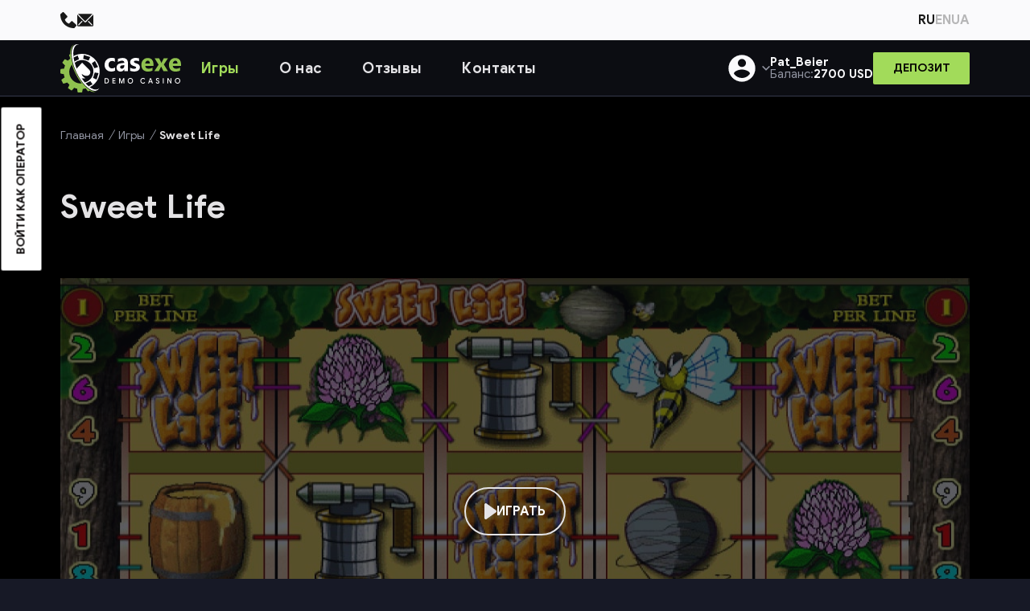

--- FILE ---
content_type: text/html; charset=UTF-8
request_url: https://demo-casexe.com/sweet-life
body_size: 56705
content:
<!DOCTYPE html>
<html lang="ru">
<head>

    <meta http-equiv="X-UA-Compatible" content="IE=edge">
    <meta name="viewport" content="width=device-width, initial-scale=1, maximum-scale=1">
    <link rel="shortcut icon" type="image/png" href="/public/img/favicon.ico?v=2">

    <link rel="stylesheet" href="/public/css/layout.css?v=41">
    <script src="/public/js/first_render.js?v=60"></script>

            <title>Казино-слот Sweet Life</title>
        <meta name="description" content="Играть в демослот Sweet Life от провайдера Igrosoft">
        <meta name="keywords" content="">
    <link rel="canonical" href="https://demo-casexe.com/sweet-life" />

    <meta property="og:image" content="https://demo-casexe.com/public/img/casexe.jpg"/>
    <meta name="twitter:card" content="summary_large_image">
    <meta name="twitter:title" content="">
    <meta name="twitter:description" content="">
    <meta name="twitter:image" content="https://demo-casexe.com/public/img/casexe.jpg"/>
    <meta name="csrf-token" content="K4zoFB9aHiXs9u2GEa5tTC9rX_Pd_VSafUl6OSqjXddu_ZFFSiJTEaXH3edd4ykcXl1pp7W-Pdw3HxNPXdAcmA==">

            <link rel="alternate" hreflang="ru" href="https://demo-casexe.com/sweet-life" />
                    <link rel="alternate" hreflang="en" href="https://demo-casexe.com/en/sweet-life" />
                    <link rel="alternate" hreflang="x-default" href="https://demo-casexe.com/en/sweet-life" />
                    <link rel="alternate" hreflang="uk" href="https://demo-casexe.com/ua/sweet-life" />
            
    <meta name="google-site-verification" content="AHWahMkf4wcPF8oRHzMFo976Wn68FfMkj0CrVu0slOo" />

    <script>var getRef = '';</script>
</head>

<body>

<div id="page-wrapper" class="page-wrapper">

    
<header class="header js-header">
    <div class="header__line">
        <div class="header__line-container">
            

    <div class="social">
        <div class="social__wrapper">
            <div class="social__item js-popup" data-id="1" data-title="Обратная связь">
                <svg width="20" height="20" viewBox="0 0 20 20" fill="none" xmlns="http://www.w3.org/2000/svg">
                    <path d="M19.6324 15.6665L15.0688 11.5171C14.8531 11.321 14.5696 11.2165 14.2782 11.2255C13.9868 11.2345 13.7104 11.3564 13.5071 11.5654L10.8206 14.3283C10.1739 14.2048 8.87389 13.7995 7.53567 12.4646C6.19745 11.1253 5.79217 9.82189 5.67204 9.17972L8.43268 6.49205C8.64196 6.28899 8.76402 6.01247 8.77303 5.72101C8.78204 5.42955 8.6773 5.14601 8.48096 4.93042L4.3327 0.36789C4.13628 0.151615 3.86328 0.0204285 3.5717 0.00219121C3.28011 -0.016046 2.9929 0.0801029 2.77106 0.270218L0.334872 2.3595C0.140775 2.5543 0.024925 2.81357 0.0092979 3.08812C-0.00754213 3.36878 -0.328625 10.0172 4.82667 15.1748C9.32408 19.6711 14.9576 20 16.5092 20C16.7359 20 16.8752 19.9933 16.9122 19.991C17.1867 19.9757 17.4458 19.8593 17.6397 19.6643L19.7279 17.227C19.9187 17.0059 20.0156 16.7189 19.9978 16.4273C19.9799 16.1358 19.8488 15.8627 19.6324 15.6665V15.6665Z" fill="#191919"/>
                </svg>
            </div>

            <div class="social__item social__item--email">
                <svg width="21" height="20" viewBox="0 0 21 20" fill="none" xmlns="http://www.w3.org/2000/svg">
                    <path d="M19.9609 2.22313C19.8757 2.21403 19.7899 2.21403 19.7047 2.22313H2.20466C2.0925 2.22492 1.98109 2.24236 1.87341 2.27496L10.9047 11.5978L19.9609 2.22313Z" fill="#191919"/>
                    <path d="M20.8859 3.12354L11.7859 12.5176C11.5517 12.7589 11.2349 12.8944 10.9047 12.8944C10.5745 12.8944 10.2576 12.7589 10.0234 12.5176L1.00469 3.1948C0.976962 3.30043 0.962262 3.40927 0.960938 3.51873V16.4761C0.960938 16.8197 1.09263 17.1493 1.32705 17.3923C1.56147 17.6353 1.87942 17.7718 2.21094 17.7718H19.7109C20.0425 17.7718 20.3604 17.6353 20.5948 17.3923C20.8292 17.1493 20.9609 16.8197 20.9609 16.4761V3.51873C20.956 3.38375 20.9307 3.25041 20.8859 3.12354ZM3.06719 16.4761H2.19844V15.5496L6.74219 10.8785L7.62344 11.792L3.06719 16.4761ZM19.6984 16.4761H18.8234L14.2672 11.792L15.1484 10.8785L19.6922 15.5496L19.6984 16.4761Z" fill="#191919"/>
                </svg>
                <div class="tooltip header__contacts-tooltip">
                    <span><a href="/cdn-cgi/l/email-protection" class="__cf_email__" data-cfemail="83f0e2efe6f0c3e0e2f0e6fbe6adf3f4">[email&#160;protected]</a></span>
                    <div class="tooltip__btns">
                        <div class="btn btn--transparent" data-copy="sales@casexe.pw" onclick="clipBoard(this)">Копировать</div>
                    </div>
                    <div class="tooltip__warning" data-nosnippet>
                        <div class="tooltip__warning-head">
                            <svg width="20" height="20" viewBox="0 0 20 20" fill="none" xmlns="http://www.w3.org/2000/svg">
                                <path d="M10.5039 1.79919H9.49608L0 17.3321L0.536058 18.2008H19.4639L20 17.3321L10.5039 1.79919ZM10.5858 15.6624H9.41423V14.4909H10.5858V15.6624ZM10.5858 13.1241H9.41423V6.87587H10.5858V13.1241Z" fill="#FAB81E"/>
                                <defs>
                                    <rect width="20" height="20" fill="white"/>
                                </defs>
                            </svg>
                            Внимание                        </div>
                        <div class="tooltip__warning-text">
                            Важно ввести указанный e-mail <a href="/cdn-cgi/l/email-protection" class="__cf_email__" data-cfemail="087b69646d7b486b697b6d706d26787f">[email&#160;protected]</a> во избежание мошенничества.                        </div>
                    </div>
                </div>
                <div class="tooltip tooltip--copied hidden" data-copied="sales@casexe.pw">
                    <div class="tooltip--copied__head">
                        <svg width="25" height="25" viewBox="0 0 25 25" fill="none" xmlns="http://www.w3.org/2000/svg">
                            <path d="M12.5 0C10.0277 0 7.61099 0.733112 5.55538 2.10663C3.49976 3.48015 1.89761 5.43238 0.951511 7.71645C0.00541601 10.0005 -0.242126 12.5139 0.24019 14.9386C0.722505 17.3634 1.91301 19.5907 3.66117 21.3388C5.40933 23.087 7.63661 24.2775 10.0614 24.7598C12.4861 25.2421 14.9995 24.9946 17.2835 24.0485C19.5676 23.1024 21.5199 21.5002 22.8934 19.4446C24.2669 17.389 25 14.9723 25 12.5C25 9.18479 23.683 6.00537 21.3388 3.66116C18.9946 1.31696 15.8152 0 12.5 0ZM12.5 23.4375C10.3368 23.4375 8.22212 22.796 6.42345 21.5942C4.62479 20.3924 3.22291 18.6842 2.39507 16.6856C1.56724 14.687 1.35064 12.4879 1.77267 10.3662C2.19469 8.24453 3.23639 6.29565 4.76602 4.76602C6.29566 3.23638 8.24454 2.19469 10.3662 1.77266C12.4879 1.35063 14.687 1.56723 16.6856 2.39507C18.6842 3.2229 20.3924 4.62479 21.5942 6.42345C22.796 8.22211 23.4375 10.3368 23.4375 12.5C23.4375 15.4008 22.2852 18.1828 20.234 20.234C18.1828 22.2852 15.4008 23.4375 12.5 23.4375Z" fill="#A2DB5A"/>
                            <path d="M20.3124 7.89051C20.166 7.745 19.968 7.66333 19.7616 7.66333C19.5552 7.66333 19.3572 7.745 19.2108 7.89051L10.5389 16.5233L5.85142 11.8358C5.70845 11.6815 5.51002 11.5902 5.29977 11.5822C5.08953 11.5741 4.88469 11.6499 4.73033 11.7929C4.57596 11.9358 4.48472 12.1343 4.47666 12.3445C4.4686 12.5547 4.54439 12.7596 4.68736 12.9139L10.5389 18.7499L20.3124 8.99989C20.3856 8.92726 20.4437 8.84085 20.4834 8.74565C20.523 8.65045 20.5434 8.54833 20.5434 8.4452C20.5434 8.34207 20.523 8.23995 20.4834 8.14475C20.4437 8.04955 20.3856 7.96314 20.3124 7.89051Z" fill="#A2DB5A"/>
                        </svg>
                        <span>Скопировано!</span>
                    </div>
                </div>
            </div>
        </div>
    </div>

            <div class="lng">
                            <a href="javascript:void(0)" class="lng__item active">RU</a>
            <a href="/en/sweet-life" class="lng__item ">EN</a>
            <a href="/ua/sweet-life" class="lng__item ">UA</a>
                </div>
        </div>

    </div>
    <div class="header__container">
        <a href="/" class="logo">
            <img src="/public/img/logo.svg" width="120" height="50" alt="">
        </a>
        <div class="header__elements">
            <nav class="menu">
                
            <div class="menu__item   active">
            <a href="/games" class="menu__link">Игры</a>
        </div>
            <div class="menu__item   ">
            <a href="/about-us" class="menu__link">О нас</a>
        </div>
            <div class="menu__item   ">
            <a href="/reviews" class="menu__link">Отзывы</a>
        </div>
            <div class="menu__item   ">
            <a href="/feedback" class="menu__link">Контакты</a>
        </div>
                </nav>

            <div class="header__topline">
                <div class="header__user-info">
                    <div class="user__profile">
                        <div class="user__profile-img">
                            <svg width="34" height="34" viewBox="0 0 34 34" fill="none" xmlns="http://www.w3.org/2000/svg">
                                <path d="M17 28.9999C12.8333 28.9999 9.15001 26.8666 7.00001 23.6666C7.05001 20.3333 13.6667 18.4999 17 18.4999C20.3333 18.4999 26.95 20.3333 27 23.6666C25.8982 25.3073 24.4098 26.6518 22.6659 27.5819C20.9221 28.5119 18.9763 28.9989 17 28.9999ZM17 5.33325C18.3261 5.33325 19.5979 5.86004 20.5355 6.79772C21.4732 7.7354 22 9.00717 22 10.3333C22 11.6593 21.4732 12.9311 20.5355 13.8688C19.5979 14.8065 18.3261 15.3333 17 15.3333C15.6739 15.3333 14.4022 14.8065 13.4645 13.8688C12.5268 12.9311 12 11.6593 12 10.3333C12 9.00717 12.5268 7.7354 13.4645 6.79772C14.4022 5.86004 15.6739 5.33325 17 5.33325ZM17 0.333252C14.8113 0.333252 12.644 0.764348 10.622 1.60193C8.59986 2.4395 6.76254 3.66716 5.2149 5.21481C2.08929 8.34041 0.333344 12.5796 0.333344 16.9999C0.333344 21.4202 2.08929 25.6594 5.2149 28.785C6.76254 30.3327 8.59986 31.5603 10.622 32.3979C12.644 33.2355 14.8113 33.6666 17 33.6666C21.4203 33.6666 25.6595 31.9106 28.7851 28.785C31.9107 25.6594 33.6667 21.4202 33.6667 16.9999C33.6667 7.78325 26.1667 0.333252 17 0.333252Z" fill="#FAFAFC"/>
                            </svg>
                        </div>
                        <svg width="10" height="6" viewBox="0 0 10 6" fill="none" xmlns="http://www.w3.org/2000/svg">
                            <path d="M1.42857 -3.74669e-07L5 3.75L8.57143 -6.24448e-08L10 0.75L5 6L-2.71202e-07 0.749999L1.42857 -3.74669e-07Z" fill="#9194A1"/>
                        </svg>
                        <div class="user__profile__wrapper">
                            <a href="/profile" class="user__profile__item js-menu-index">Баланс</a>
                            <a href="/profile/user" class="user__profile__item js-menu-user">Детали</a>
                            <a href="/profile/check" class="user__profile__item js-menu-check">Пополнить мой счет</a>
                            <a href="/profile/get-win" class="user__profile__item js-menu-win">Получить выигрыш</a>
                            <a href="/profile/history" class="user__profile__item js-menu-history">История транзакций</a>
                            <div class="user__profile__item js-logout">
                                Выйти                                <svg width="15" height="15" viewBox="0 0 15 15" fill="none" xmlns="http://www.w3.org/2000/svg">
                                    <path d="M2.5 0C1.83696 0 1.20107 0.263392 0.732233 0.732233C0.263392 1.20107 0 1.83696 0 2.5V12.5C0 13.163 0.263392 13.7989 0.732233 14.2678C1.20107 14.7366 1.83696 15 2.5 15H6.66667C6.88768 15 7.09964 14.9122 7.25592 14.7559C7.4122 14.5996 7.5 14.3877 7.5 14.1667C7.5 13.9457 7.4122 13.7337 7.25592 13.5774C7.09964 13.4211 6.88768 13.3333 6.66667 13.3333H2.5C2.27899 13.3333 2.06702 13.2455 1.91074 13.0893C1.75446 12.933 1.66667 12.721 1.66667 12.5V2.5C1.66667 2.27899 1.75446 2.06702 1.91074 1.91074C2.06702 1.75446 2.27899 1.66667 2.5 1.66667H6.66667C6.88768 1.66667 7.09964 1.57887 7.25592 1.42259C7.4122 1.26631 7.5 1.05435 7.5 0.833333C7.5 0.61232 7.4122 0.400358 7.25592 0.244078C7.09964 0.0877973 6.88768 0 6.66667 0H2.5Z" fill="#9194A1"/>
                                    <path d="M10.2442 3.57736C10.4004 3.42114 10.6124 3.33337 10.8333 3.33337C11.0543 3.33337 11.2662 3.42114 11.4225 3.57736L14.7558 6.9107C14.9121 7.06697 14.9998 7.27889 14.9998 7.49986C14.9998 7.72083 14.9121 7.93276 14.7558 8.08903L11.4225 11.4224C11.2653 11.5742 11.0548 11.6582 10.8363 11.6563C10.6178 11.6544 10.4088 11.5667 10.2543 11.4122C10.0998 11.2577 10.0122 11.0487 10.0103 10.8302C10.0084 10.6117 10.0924 10.4012 10.2442 10.244L12.155 8.3332H5.83333C5.61232 8.3332 5.40036 8.2454 5.24408 8.08912C5.0878 7.93284 5 7.72088 5 7.49986C5 7.27885 5.0878 7.06689 5.24408 6.91061C5.40036 6.75433 5.61232 6.66653 5.83333 6.66653H12.155L10.2442 4.7557C10.0879 4.59942 10.0002 4.3875 10.0002 4.16653C10.0002 3.94556 10.0879 3.73364 10.2442 3.57736Z" fill="#9194A1"/>
                                    <defs>
                                        <rect width="15" height="15" fill="white"/>
                                    </defs>
                                </svg>
                            </div>
                            <div class="btn__tooltip">
                                <svg width="20" height="20" viewBox="0 0 20 20" fill="none" xmlns="http://www.w3.org/2000/svg">
                                    <path d="M10 0C4.47724 0 0 4.47724 0 10C0 15.5228 4.47724 20 10 20C15.5228 20 20 15.5228 20 10C20 4.47724 15.5228 0 10 0ZM1.72414 10C1.72414 5.4369 5.4369 1.72414 10 1.72414C12.0159 1.72414 13.8648 2.44931 15.3017 3.65138L3.65138 15.3017C2.44931 13.8648 1.72414 12.0155 1.72414 10ZM10 18.2759C8.07241 18.2759 6.29793 17.6114 4.88966 16.5021L16.5021 4.88931C17.6114 6.29793 18.2759 8.07241 18.2759 10C18.2759 14.5631 14.5631 18.2759 10 18.2759Z" fill="#F24F49"/>
                                    <defs>
                                        <rect width="20" height="20" fill="white"/>
                                    </defs>
                                </svg>
                                В демоверсии невозможно выйти из системы                            </div>
                        </div>
                    </div>
                    <div class="payment__info">
                        <div class="user-name">Pat_Beier</div>
                        <div class="user-balance">
                            Баланс:
                            <span>2700 USD</span>
                        </div>
                    </div>
                    <a href="/profile" class="btn btn--green">
                        <span>Депозит</span>
                        <svg width="24" height="24" viewBox="0 0 24 24" fill="none" xmlns="http://www.w3.org/2000/svg">
                            <path d="M11 15.3584H10.949C10.6973 15.3584 10.4559 15.2584 10.278 15.0804C10.1 14.9025 10 14.6611 10 14.4094C10 14.1442 9.89464 13.8898 9.70711 13.7023C9.51957 13.5148 9.26522 13.4094 9 13.4094C8.73478 13.4094 8.48043 13.5148 8.29289 13.7023C8.10536 13.8898 8 14.1442 8 14.4094C8 15.1915 8.3107 15.9416 8.86374 16.4947C9.41679 17.0477 10.1669 17.3584 10.949 17.3584H11V18.3584C11 18.6236 11.1054 18.878 11.2929 19.0655C11.4804 19.253 11.7348 19.3584 12 19.3584C12.2652 19.3584 12.5196 19.253 12.7071 19.0655C12.8946 18.878 13 18.6236 13 18.3584V17.3584C13.7956 17.3584 14.5587 17.0423 15.1213 16.4797C15.6839 15.9171 16 15.154 16 14.3584C16 13.5627 15.6839 12.7997 15.1213 12.2371C14.5587 11.6745 13.7956 11.3584 13 11.3584V9.3584H13.022C13.562 9.3584 14 9.7964 14 10.3364C14 10.6016 14.1054 10.856 14.2929 11.0435C14.4804 11.231 14.7348 11.3364 15 11.3364C15.2652 11.3364 15.5196 11.231 15.7071 11.0435C15.8946 10.856 16 10.6016 16 10.3364C16 9.54658 15.6862 8.78912 15.1278 8.23063C14.5693 7.67215 13.8118 7.3584 13.022 7.3584H13V6.3584C13 6.09318 12.8946 5.83883 12.7071 5.65129C12.5196 5.46376 12.2652 5.3584 12 5.3584C11.7348 5.3584 11.4804 5.46376 11.2929 5.65129C11.1054 5.83883 11 6.09318 11 6.3584V7.3584C10.2044 7.3584 9.44129 7.67447 8.87868 8.23708C8.31607 8.79969 8 9.56275 8 10.3584C8 11.154 8.31607 11.9171 8.87868 12.4797C9.44129 13.0423 10.2044 13.3584 11 13.3584V15.3584ZM13 15.3584V13.3584C13.2652 13.3584 13.5196 13.4638 13.7071 13.6513C13.8946 13.8388 14 14.0932 14 14.3584C14 14.6236 13.8946 14.878 13.7071 15.0655C13.5196 15.253 13.2652 15.3584 13 15.3584ZM11 9.3584V11.3584C10.7348 11.3584 10.4804 11.253 10.2929 11.0655C10.1054 10.878 10 10.6236 10 10.3584C10 10.0932 10.1054 9.83883 10.2929 9.65129C10.4804 9.46376 10.7348 9.3584 11 9.3584ZM12 22.3584C6.477 22.3584 2 17.8814 2 12.3584C2 6.8354 6.477 2.3584 12 2.3584C17.523 2.3584 22 6.8354 22 12.3584C22 17.8814 17.523 22.3584 12 22.3584Z" fill="#0C0D12"/>
                        </svg>
                    </a>
                </div>

                <div class="menu-btn js-menu-open">
                    <span></span>
                    <span></span>
                    <span></span>
                </div>
            </div>
        </div>
    </div>
    <div class="mobilemenu__overlay"></div>
    <div class="mobilemenu">
        <div class="mobilemenu__head">
            <a href="/" class="mobilemenu__logo">
                <img src="/public/img/logo.svg" alt="" loading="lazy">
            </a>
            <div class="menuclose js-close-menu">
                <svg width="40" height="40" viewBox="0 0 40 40" fill="none" xmlns="http://www.w3.org/2000/svg">
                    <rect width="38.6164" height="2.97049" transform="matrix(0.706598 -0.707615 0.706598 0.707615 5.61475 32.3252)" fill="#9194A1"/>
                    <rect width="38.6164" height="2.97049" transform="matrix(0.706598 0.707615 -0.706598 0.707615 7.09894 5.57227)" fill="#9194A1"/>
                </svg>
            </div>
        </div>
        <div class="mobilemenu__body">
            <div class="mobilemenu__wrapper">
                <nav class="menu">
                    <div class="menu__item ">
                        <a href="/" class="menu__link">Главная</a>
                    </div>
                    
            <div class="menu__item   active">
            <a href="/games" class="menu__link">Игры</a>
        </div>
            <div class="menu__item   ">
            <a href="/about-us" class="menu__link">О нас</a>
        </div>
            <div class="menu__item   ">
            <a href="/reviews" class="menu__link">Отзывы</a>
        </div>
            <div class="menu__item   ">
            <a href="/feedback" class="menu__link">Контакты</a>
        </div>
                        <div class="menu__item">
                        <a href="/profile" class="menu__link">
                            <svg width="30" height="30" viewBox="0 0 30 30" fill="none" xmlns="http://www.w3.org/2000/svg">
                                <path d="M15 24C11.875 24 9.1125 22.4 7.5 20C7.5375 17.5 12.5 16.125 15 16.125C17.5 16.125 22.4625 17.5 22.5 20C21.6736 21.2305 20.5573 22.2389 19.2495 22.9365C17.9416 23.634 16.4823 23.9992 15 24ZM15 6.25C15.9946 6.25 16.9484 6.64509 17.6517 7.34835C18.3549 8.05161 18.75 9.00544 18.75 10C18.75 10.9946 18.3549 11.9484 17.6517 12.6517C16.9484 13.3549 15.9946 13.75 15 13.75C14.0054 13.75 13.0516 13.3549 12.3483 12.6517C11.6451 11.9484 11.25 10.9946 11.25 10C11.25 9.00544 11.6451 8.05161 12.3483 7.34835C13.0516 6.64509 14.0054 6.25 15 6.25ZM15 2.5C13.3585 2.5 11.733 2.82332 10.2165 3.45151C8.69989 4.07969 7.3219 5.00043 6.16117 6.16117C3.81696 8.50537 2.5 11.6848 2.5 15C2.5 18.3152 3.81696 21.4946 6.16117 23.8388C7.3219 24.9996 8.69989 25.9203 10.2165 26.5485C11.733 27.1767 13.3585 27.5 15 27.5C18.3152 27.5 21.4946 26.183 23.8388 23.8388C26.183 21.4946 27.5 18.3152 27.5 15C27.5 8.0875 21.875 2.5 15 2.5Z" fill="#E4E3E5"/>
                            </svg>
                            <span>Профиль</span>
                        </a>
                        <a href="/profile" class="btn btn--green">Депозит</a>
                    </div>
                </nav>
            </div>
            <div class="social">
                <div class="social__wrapper">
                    <div class="social__title">Контакты</div>
                    <div class="social__item social__item--email">
                        EMAIL:
                        <span><a href="/cdn-cgi/l/email-protection" class="__cf_email__" data-cfemail="a5d6c4c9c0d6e5c6c4d6c0ddc08bd5d2">[email&#160;protected]</a></span>
                        <div class="tooltip header__contacts-tooltip">
                            <span><a href="/cdn-cgi/l/email-protection" class="__cf_email__" data-cfemail="5023313c3523103331233528357e2027">[email&#160;protected]</a></span>
                            <div class="tooltip__btns">
                                <div class="btn btn--transparent" data-copy="sales@casexe.pw" onclick="clipBoard(this)">Копировать</div>
                            </div>
                            <div class="tooltip__warning" data-nosnippet>
                                <div class="tooltip__warning-head">
                                    <svg width="20" height="20" viewBox="0 0 20 20" fill="none" xmlns="http://www.w3.org/2000/svg">
                                        <path d="M10.5039 1.79919H9.49608L0 17.3321L0.536058 18.2008H19.4639L20 17.3321L10.5039 1.79919ZM10.5858 15.6624H9.41423V14.4909H10.5858V15.6624ZM10.5858 13.1241H9.41423V6.87587H10.5858V13.1241Z" fill="#FAB81E"/>
                                        <defs>
                                            <rect width="20" height="20" fill="white"/>
                                        </defs>
                                    </svg>
                                    Внимание                                </div>
                                <div class="tooltip__warning-text">
                                    Важно ввести указанный e-mail <a href="/cdn-cgi/l/email-protection" class="__cf_email__" data-cfemail="96e5f7faf3e5d6f5f7e5f3eef3b8e6e1">[email&#160;protected]</a> во избежание мошенничества.                                </div>
                            </div>
                        </div>
                        <div class="tooltip tooltip--copied hidden" data-copied="sales@casexe.pw">
                            <div class="tooltip--copied__head">
                                <svg width="25" height="25" viewBox="0 0 25 25" fill="none" xmlns="http://www.w3.org/2000/svg">
                                    <path d="M12.5 0C10.0277 0 7.61099 0.733112 5.55538 2.10663C3.49976 3.48015 1.89761 5.43238 0.951511 7.71645C0.00541601 10.0005 -0.242126 12.5139 0.24019 14.9386C0.722505 17.3634 1.91301 19.5907 3.66117 21.3388C5.40933 23.087 7.63661 24.2775 10.0614 24.7598C12.4861 25.2421 14.9995 24.9946 17.2835 24.0485C19.5676 23.1024 21.5199 21.5002 22.8934 19.4446C24.2669 17.389 25 14.9723 25 12.5C25 9.18479 23.683 6.00537 21.3388 3.66116C18.9946 1.31696 15.8152 0 12.5 0ZM12.5 23.4375C10.3368 23.4375 8.22212 22.796 6.42345 21.5942C4.62479 20.3924 3.22291 18.6842 2.39507 16.6856C1.56724 14.687 1.35064 12.4879 1.77267 10.3662C2.19469 8.24453 3.23639 6.29565 4.76602 4.76602C6.29566 3.23638 8.24454 2.19469 10.3662 1.77266C12.4879 1.35063 14.687 1.56723 16.6856 2.39507C18.6842 3.2229 20.3924 4.62479 21.5942 6.42345C22.796 8.22211 23.4375 10.3368 23.4375 12.5C23.4375 15.4008 22.2852 18.1828 20.234 20.234C18.1828 22.2852 15.4008 23.4375 12.5 23.4375Z" fill="#A2DB5A"/>
                                    <path d="M20.3124 7.89051C20.166 7.745 19.968 7.66333 19.7616 7.66333C19.5552 7.66333 19.3572 7.745 19.2108 7.89051L10.5389 16.5233L5.85142 11.8358C5.70845 11.6815 5.51002 11.5902 5.29977 11.5822C5.08953 11.5741 4.88469 11.6499 4.73033 11.7929C4.57596 11.9358 4.48472 12.1343 4.47666 12.3445C4.4686 12.5547 4.54439 12.7596 4.68736 12.9139L10.5389 18.7499L20.3124 8.99989C20.3856 8.92726 20.4437 8.84085 20.4834 8.74565C20.523 8.65045 20.5434 8.54833 20.5434 8.4452C20.5434 8.34207 20.523 8.23995 20.4834 8.14475C20.4437 8.04955 20.3856 7.96314 20.3124 7.89051Z" fill="#A2DB5A"/>
                                </svg>
                                <span>Скопировано!</span>
                            </div>
                        </div>
                    </div>

                </div>
            </div>
            <div class="mobilemenu__buttons">
                <div class="btn btn--transparent js-popup" data-id="1">Обратный звонок</div>
                <div class="btn btn--green js-popup" data-id="2">Купить казино</div>
            </div>
            <div class="mobilemenu__lng">
                            <a href="javascript:void(0)" class="mobilemenu__lng-item active">RU</a>
            <a href="/en/sweet-life" class="mobilemenu__lng-item ">EN</a>
            <a href="/ua/sweet-life" class="mobilemenu__lng-item ">UA</a>
                </div>
        </div>
    </div>
</header>
    
<div class="page-body">
    <div class="slotpage">

        <div class="breadcrumbs">
            <div class="container">
                <div class="breadcrumbs__wrapper">
                    <div class="breadcrumbs__container">
    <a href="/">Главная</a>
    <a href="/games">Игры</a>
    <a href="/sweet-life">Sweet Life</a>
</div>


<script data-cfasync="false" src="/cdn-cgi/scripts/5c5dd728/cloudflare-static/email-decode.min.js"></script><script type="application/ld+json">
    {
        "@context": "https://schema.org",
        "@type": "BreadcrumbList",
        "itemListElement": [ {
            "@type": "ListItem",
            "position": 1,
            "name": "Главная",
            "item": {
                      "@id": "/",
                      "name": "Главная"
                    }
        },{
            "@type": "ListItem",
            "position": 2,
            "name": "Игры",
            "item": {
                      "@id": "/games",
                      "name": "Игры"
                    }
        },{
            "@type": "ListItem",
            "position": 3,
            "name": "Sweet Life",
            "item": {
                      "@id": "/sweet-life",
                      "name": "Sweet Life"
                    }
        }]
    }
</script>                </div>
            </div>
        </div>

        <div class="section slot">
            <div class="container">
                <h1 class="title">Sweet Life</h1>

                <div class="slot__wrapper">
                    <div class="slot__view">
                                                    <iframe scrolling="no" id="iframe" style="height: 100%; width: 100%;" data-src="https://igrosoft.ru/local/tools/open_game.php?gid=326&language=en" loading="lazy"></iframe>
                                                                            <img src="/public/upload/cat/sweet_life_16524372397938_image_preview.jpg?v=1" alt="" class="provider_previews__helper" loading="lazy">
                        
                        <div class="btn btn--transparent demoslot__btn">
                            <svg width="15" height="20" viewBox="0 0 15 20" fill="none" xmlns="http://www.w3.org/2000/svg">
                                <path d="M0.903018 0.184887C1.17559 0.0445291 1.4816 -0.0179124 1.78737 0.00443248C2.09314 0.0267774 2.38683 0.133043 2.6361 0.311536L14.3011 8.64365C14.5171 8.7978 14.6932 9.00131 14.8146 9.23725C14.9361 9.47319 14.9995 9.73473 14.9995 10.0001C14.9995 10.2655 14.9361 10.527 14.8146 10.763C14.6932 10.9989 14.5171 11.2024 14.3011 11.3566L2.6361 19.6887C2.38691 19.867 2.09337 19.9732 1.78776 19.9956C1.48214 20.0179 1.17629 19.9556 0.903808 19.8154C0.631331 19.6751 0.402787 19.4625 0.243303 19.2009C0.0838184 18.9392 -0.000430844 18.6387 -0.000182191 18.3322V1.668C-0.000503097 1.36166 0.0836289 1.06115 0.242969 0.799502C0.402309 0.537855 0.63069 0.325194 0.903018 0.184887Z" fill="#E4E3E6"/>
                            </svg>
                            <span>Играть</span>
                        </div>

                         <div class="slot__access demoslot-access" style="display: none">
                            <svg width="40" height="40" viewBox="0 0 40 40" fill="none" xmlns="http://www.w3.org/2000/svg">
                                <path d="M20.0001 3.33337C15.4051 3.33337 11.6667 7.07171 11.6667 11.6667V16.6667H10.0001C9.11603 16.6667 8.26818 17.0179 7.64306 17.643C7.01794 18.2681 6.66675 19.116 6.66675 20V33.3334C6.66675 34.2174 7.01794 35.0653 7.64306 35.6904C8.26818 36.3155 9.11603 36.6667 10.0001 36.6667H30.0001C30.8841 36.6667 31.732 36.3155 32.3571 35.6904C32.9822 35.0653 33.3334 34.2174 33.3334 33.3334V20C33.3334 19.116 32.9822 18.2681 32.3571 17.643C31.732 17.0179 30.8841 16.6667 30.0001 16.6667H28.3334V11.6667C28.3334 7.07171 24.5951 3.33337 20.0001 3.33337ZM15.0001 11.6667C15.0001 8.91004 17.2434 6.66671 20.0001 6.66671C22.7567 6.66671 25.0001 8.91004 25.0001 11.6667V16.6667H15.0001V11.6667ZM21.6667 29.5384V33.3334H18.3334V29.5384C17.7507 29.2047 17.2828 28.7023 16.9915 28.0973C16.7001 27.4923 16.5989 26.8133 16.7012 26.1497C16.8036 25.486 17.1046 24.869 17.5647 24.3799C18.0248 23.8908 18.6223 23.5527 19.2784 23.41C19.7658 23.3023 20.2711 23.3053 20.7572 23.4188C21.2432 23.5324 21.6976 23.7536 22.0867 24.0662C22.4759 24.3787 22.7899 24.7746 23.0057 25.2247C23.2215 25.6748 23.3335 26.1676 23.3334 26.6667C23.3325 27.2496 23.1779 27.822 22.8853 28.3261C22.5927 28.8303 22.1724 29.2484 21.6667 29.5384Z" fill="#DA772B"/>
                            </svg>
                            <span>Доступ может быть ограничен в вашем регионе</span>
                        </div>
                    </div>
                    <div class="slot__info">
                        <div class="slot__info-item">
                            <span>Информация</span>
                            <div class="slot__info-rows">
                                <div class="slot__info-row">
                                    <span>Провайдер</span>
                                    <span>
                                        <a href="/games?filter=27">Igrosoft</a>
                                    </span>
                                </div>
                                <div class="slot__info-row">
                                    <span>Год выпуска</span>
                                    <span><p>2009</p>
</span>
                                </div>
                                <div class="slot__info-row">
                                    <span>RTP</span>
                                    <span>95.7%</span>
                                </div>
                            </div>
                        </div>
                        <div class="slot__info-item">
                            <span>Последние победители</span>
                            <div class="slot__info-rows">
                                                                                                            <div class="slot__info-row">
                                            <span>Loyal, 19.12.2021</span>
                                            <span>9360 USD</span>
                                        </div>
                                                                                                </div>
                        </div>
                    </div>

                    <div class="btn btn--green js-popup" data-id="2">Купить казино</div>
                </div>
            </div>
        </div>

        <div class="section benefits">
            <div class="container">
                

<div class="benefits__items">
    <div class="benefits__item">
        <svg width="60" height="60" viewBox="0 0 60 60" fill="none" xmlns="http://www.w3.org/2000/svg">
            <path d="M57.7727 33.4648C56.125 48.6761 45.6136 59.662 34.1932 59.662C33.5682 59.662 32.9432 59.6057 32.375 59.5493C31.75 59.493 31.125 59.3803 30.5 59.2677C20.7273 57.2958 12.6023 47.0423 11.5227 33.4648C10.3864 18.1972 18.4546 4.00005 30.5 0.901457C32.0341 0.50709 33.625 0.281738 35.2159 0.281738C49.0227 0.281738 58.7955 14.817 57.9432 31.2113C57.9432 31.2113 57.9432 31.2113 57.9432 31.2677C57.9432 32 57.8864 32.7324 57.7727 33.4648Z" fill="url(#paint0_linear_23_2158)"/>
            <path d="M26.8068 59.6619C26.8068 59.6619 34.3636 60.6759 38.625 59.1548L40.6705 1.352C40.6705 1.352 38.1136 -0.732502 24.875 0.33792L26.8068 59.6619Z" fill="url(#paint1_linear_23_2158)"/>
            <path d="M49.4773 33.4648C48.4545 47.0423 40.2727 57.2958 30.5 59.2677C29.3068 59.493 28.0568 59.662 26.8068 59.662C19.0795 59.662 11.9772 54.7606 7.60225 47.0986C7.54543 46.9296 7.43179 46.817 7.37498 46.7043C7.20452 46.4226 7.1477 46.2536 7.1477 46.2536C5.15907 42.5353 3.79543 38.1972 3.22725 33.4085C1.35225 16.1691 11.3522 0.281738 25.7841 0.281738C27.375 0.281738 28.9659 0.50709 30.5 0.901457C42.5454 4.00005 50.6136 18.1972 49.4773 33.4648Z" fill="url(#paint2_linear_23_2158)"/>
            <path d="M39.5341 33.4648C39.1932 43.0986 33.1704 50.4225 25.8977 50.8732C25.6704 50.8732 25.3863 50.9296 25.1591 50.9296C17.5454 50.9296 10.7841 43.4366 9.93179 33.4648C9.0227 22.6479 15.4432 13.1831 24.25 13.1831C24.5341 13.1831 24.875 13.1831 25.1591 13.2394C33.5682 13.8592 39.875 23.0423 39.5341 33.4648Z" fill="url(#paint3_linear_23_2158)"/>
            <path d="M39.5341 33.4649C39.1932 43.0987 33.1704 50.4226 25.8977 50.8733C18.625 50.4226 12.2613 43.0987 11.5795 33.4649C10.7841 23.0423 16.75 13.8029 25.1591 13.2395C33.5682 13.8592 39.875 23.0423 39.5341 33.4649Z" fill="url(#paint4_linear_23_2158)"/>
            <path opacity="0.5" d="M11.0114 24.1127C11.0114 24.1127 11.9204 25.5212 12.4886 24.8451C13.0568 24.1127 15.5568 16.4507 24.0227 15.493C32.5454 14.5353 38.2273 24.8451 38.2273 24.8451C38.2273 24.8451 33.6818 12.6761 23.9091 13.1831C14.1364 13.6902 11.0114 24.1127 11.0114 24.1127Z" fill="#D42F55"/>
            <path opacity="0.1" d="M4.87498 20.6196C4.76134 24.6759 9.13634 23.8872 9.70452 23.6619C10.2727 23.4929 13.5113 15.9999 20.3295 12.845C27.3182 9.6337 33.6818 15.5492 35.8977 18.4788C38.1136 21.352 44.3636 16.3379 44.8182 13.9154C45.3295 11.4365 34.0795 -1.85926 21.0113 1.6337C8.28407 5.07032 4.87498 20.6196 4.87498 20.6196Z" fill="white"/>
            <path opacity="0.2" d="M38.3977 20.169C37.1477 20.7323 39.1931 27.4366 40.3863 31.6619C41.5227 35.7182 46.0113 30.3661 47.8295 30.6478C49.5909 30.9295 47.4886 17.3521 46.2954 16.169C44.9886 14.9859 42.5454 19.1549 38.3977 20.169Z" fill="#DA0553"/>
            <path opacity="0.3" d="M35.8409 1.63394C34.9886 1.63394 43.8523 9.1269 46.0682 12.9579C48.2273 16.6762 49.4773 21.1832 50.3296 22.0846C51.1818 22.9861 56.8068 21.6903 56.8068 21.6903C56.8068 21.6903 55.6705 13.2959 50.3296 7.49309C44.8182 1.52126 35.8409 1.63394 35.8409 1.63394Z" fill="#B30053"/>
            <path opacity="0.1" d="M49.7045 22.9295C48.7954 22.9295 49.9318 29.4647 49.9886 34.5351C50.1023 39.4365 57.0909 37.6337 57.2045 37.0703C57.3182 36.5069 57.8295 30.3661 57.6591 27.4929C57.4318 24.5633 58.2273 22.3098 55.8977 22.2534C53.625 22.3098 49.7045 22.9295 49.7045 22.9295Z" fill="white"/>
            <path opacity="0.1" d="M31.9773 1.63379C29.7614 1.74647 32.8864 9.23942 35.6136 11.8873C38.2841 14.4789 42.6591 10.7605 42.4886 9.46477C42.3182 8.11266 36.3523 3.04224 31.9773 1.63379Z" fill="white"/>
            <path opacity="0.1" d="M41.1818 34.5354C40.0455 35.2677 40.0455 39.6058 35.3296 46.479C30.8977 53.0142 35.6705 55.4368 36.6932 55.4931C37.7159 55.5494 44.4773 49.2396 47.0909 41.803C49.9318 33.8593 47.7159 32.4508 46.9773 32.1128C46.2955 31.8311 42.1477 33.972 41.1818 34.5354Z" fill="white"/>
            <path opacity="0.1" d="M35.2159 1.63383C31.9773 1.63383 39.875 5.46482 42.6023 6.81693C45.3296 8.16905 48.4546 5.74651 48.4546 5.74651C48.4546 5.74651 44.875 0.676087 35.2159 1.63383Z" fill="white"/>
            <path d="M42.4886 9.07031C42.4886 9.07031 52.2046 21.0703 48.1705 40.2816C48.1705 40.2816 54.7046 21.5774 42.4886 9.07031Z" fill="#FFE016"/>
            <path opacity="0.5" d="M24.1932 59.4929C24.1932 59.4929 27.7159 60.2253 31.2954 59.8873C34.9318 59.5492 40.7841 53.5774 40.7841 53.5774C40.7841 53.5774 35.1023 60.5633 24.1932 59.4929Z" fill="#D42F55"/>
            <path opacity="0.5" d="M57.7727 33.4649C56.125 48.6762 45.6136 59.6621 34.1932 59.6621C33.5682 59.6621 32.9432 59.6058 32.375 59.5495C42.1477 58.5354 48.2841 53.0142 51.6932 49.2959C55.6705 44.8452 57.8295 32.0565 57.9432 31.2114C57.9432 32.0002 57.8864 32.7326 57.7727 33.4649Z" fill="#D42F55"/>
            <path opacity="0.1" d="M32.0341 59.8872C28.3409 59.8309 35.2727 58.0844 36.8068 57.183C38.3409 56.2816 42.4318 57.4084 42.4318 57.4084C42.4318 57.4084 38.7955 60.1126 32.0341 59.8872Z" fill="white"/>
            <path opacity="0.2" d="M3.70456 22.9296C1.82956 23.0423 2.22729 31.7183 2.9091 35.0423C3.59092 38.2535 7.22729 36.9578 7.9091 35.831C8.59092 34.7042 8.93183 25.4648 9.04547 24.7887C9.1591 24.1127 7.9091 24.2817 6.14774 24.169C4.32956 24 4.1591 22.9296 3.70456 22.9296Z" fill="#DA0553"/>
            <path opacity="0.1" d="M10.8637 52.8451C5.69321 47.0986 12.1137 46.0282 13.25 46.3662C14.3864 46.6479 17.2841 50.5916 23.3068 51.1549C29.2728 51.7183 25.5228 59.0423 23.25 59.2113C20.9773 59.3803 14.3296 56.7324 10.8637 52.8451Z" fill="white"/>
            <path opacity="0.1" d="M8.8182 32.6197C8.59092 30.8169 9.67047 27.1549 10.0114 26.6479C10.2955 26.1409 11.4318 35.3803 11.0909 37.0704C10.75 38.7606 8.98865 33.6902 8.8182 32.6197Z" fill="white"/>
            <path opacity="0.8" d="M25.8068 59.662C18.0796 59.662 10.9773 54.7606 6.60229 47.0986C8.30684 49.9718 13.5909 57.4085 25.8068 59.662Z" fill="#D42F55"/>
            <path opacity="0.5" d="M6.375 46.7606C6.43182 46.8733 6.54545 46.9859 6.60227 47.1549C6.48864 46.9859 6.43182 46.8733 6.375 46.7606Z" fill="#D42F55"/>
            <path opacity="0.8" d="M3.02277 20.7324C3.02277 20.7324 4.89777 12.7324 10.9205 7.32396C17.2273 1.69015 28.6478 0.281702 28.6478 0.281702L33.875 0.112688C33.875 0.112688 25.8069 1.21562e-05 23.5909 0.281702C21.375 0.619731 7.73868 1.80283 3.02277 20.7324Z" fill="#D42F55"/>
            <path d="M17.9091 42.6479C17.7387 41.4648 17.7955 40.4507 18.0796 39.6056C18.8182 39.2676 19.3296 39.0423 19.6137 39.0423C20.0682 39.0423 20.75 39.2113 21.7159 39.5493C21.8296 39.8873 21.9432 40.338 22.0568 40.9578C22.7955 41.5211 23.5909 41.9155 24.4432 42.0282C23.9887 39.2113 23.7046 37.0704 23.4773 35.6056C22.5114 35.493 21.7159 35.2676 21.0909 35.0986C20.4091 34.8733 19.7841 34.5352 19.0455 34.0845C18.3637 33.6338 17.7955 32.9578 17.3409 32.169C16.8864 31.324 16.6023 30.3099 16.4318 29.0704C16.0909 26.4789 16.4887 24.0564 17.625 21.9155C18.8182 19.7183 20.3523 18.3099 22.3409 17.9155L22.0568 13.9718C22.1705 13.6902 23.9318 13.8028 23.9318 13.8028L24.6137 17.8028C25.4659 17.8592 26.4319 18.1972 27.5114 18.7042C27.5682 17.7465 27.7955 17.0704 28.0796 16.6761C28.4773 16.2817 29.0455 16.0563 29.7273 15.9437C30.8637 15.7747 31.2614 16.2254 31.7159 16.6761C31.8864 17.2394 32.4546 18.3099 32.5682 20.5634C32.6818 22.0282 32.625 23.0986 32.4546 23.7747C32.2841 24.3944 31.9432 24.8451 31.375 25.0141C30.9773 25.1831 30.5796 25.2958 30.2387 25.3521C29.3864 25.4648 28.7046 25.2958 28.1364 24.9014C27.9659 24.4507 27.8523 24 27.7955 23.4366C27.1705 23.1549 26.375 22.9859 25.3523 23.0423C25.75 25.5775 26.0909 28.1127 26.3182 30.5916C28.8182 30.7606 30.6932 31.2676 31.8864 32.169C33.0796 33.0704 33.7614 34.5916 33.9318 36.8451C34.1023 39.493 33.4773 41.7465 32.1137 43.6056C30.8068 45.4085 29.1023 46.4225 27 46.5916V50.0845C26.7728 50.2535 25.3523 50.5352 24.6705 50.5352L25.0114 46.5916C23.9318 46.4225 22.9659 45.9718 22.1705 45.2958C22.2273 45.8592 22.1705 46.3099 22.0568 46.5916C21.7728 46.8169 21.2046 46.9296 20.4659 46.8732C19.6705 46.8732 19.1023 46.6479 18.7614 46.3099C18.4205 45.3521 18.0796 44.169 17.9091 42.6479ZM20.4659 27.8873C20.6364 29.5775 21.4887 30.4789 22.9091 30.6479C22.7955 29.0704 22.625 26.7606 22.5114 23.6056C20.9205 24.338 20.2387 25.7465 20.4659 27.8873ZM27.0568 41.8028C27.7387 41.4648 28.3068 40.9014 28.7614 40.2254C29.2159 39.5493 29.3864 38.8169 29.3296 38.0845C29.2159 36.7887 28.3637 36.0563 26.8296 35.831C26.9432 37.8028 27 39.831 27.0568 41.8028Z" fill="url(#paint5_linear_23_2158)"/>
            <path d="M32.4544 36.9014C32.3407 34.7042 31.6021 33.1268 30.4089 32.2817C30.1816 32.1127 29.8975 31.9437 29.6134 31.831C28.4203 31.2113 26.8294 30.8733 24.8407 30.7042C24.8407 30.6479 24.8407 30.6479 24.8407 30.5916C24.7839 30.3099 24.7839 30.0282 24.7271 29.7465C24.4998 27.6056 24.1589 25.4085 23.818 23.2113C24.7839 23.2113 25.6362 23.324 26.2612 23.6056C26.318 24.1127 26.4316 24.6197 26.6021 25.0704C27.1703 25.4648 27.8521 25.6338 28.7044 25.5211C29.0453 25.4648 29.443 25.3521 29.8407 25.1831C30.4089 24.9578 30.7498 24.5634 30.9203 23.8873C31.0907 23.2676 31.1475 22.1972 31.0339 20.7324C30.8634 18.4789 30.7498 17.0704 30.5225 16.5634C30.068 16.0563 29.2725 15.8873 28.1362 16.1127C27.4544 16.2254 26.8862 16.5071 26.4316 16.9014C26.1475 17.3521 25.9203 18.0282 25.8634 18.9296C24.7839 18.3662 23.818 18.0845 22.9089 18.0282L22.2271 14.0282C21.2612 14.3662 20.7498 14.7042 20.6362 14.9296V18.0845C18.7044 18.5352 17.1134 19.8873 15.9771 22.0845C14.8407 24.2254 14.4998 26.5916 14.8407 29.2394C14.8407 29.2958 14.8407 29.3521 14.8407 29.3521C15.0112 30.5352 15.2953 31.493 15.7498 32.2817C16.2044 33.1268 16.7725 33.7465 17.4544 34.1972C18.1362 34.6479 18.818 34.9859 19.4998 35.2113C20.1816 35.4366 20.9771 35.6056 21.8862 35.7183C21.9998 36.3944 22.1134 37.2394 22.2271 38.1972C22.3975 39.324 22.6248 40.6197 22.8521 42.0845C21.9998 41.9718 21.2612 41.5775 20.5225 41.0141C20.4089 40.3944 20.2953 39.8873 20.1248 39.6056C19.1589 39.2676 18.4203 39.0986 18.0225 39.0986C17.7953 39.0986 17.2839 39.2676 16.4884 39.662C16.2612 40.5071 16.2044 41.5211 16.318 42.7042C16.5453 44.2254 16.8862 45.4085 17.3975 46.3099C17.7384 46.6479 18.3066 46.8169 19.1021 46.8732C19.8407 46.8732 20.3521 46.8169 20.693 46.5916C20.8634 46.3099 20.8634 45.9155 20.8066 45.2958C21.6021 45.9718 22.568 46.4225 23.6475 46.6479L24.3294 50.4225C25.0112 50.4225 25.4657 50.3099 25.693 50.1409L25.6362 46.6479C27.7384 46.4789 29.443 45.5211 30.7498 43.662C32.0566 41.8028 32.6248 39.5493 32.4544 36.9014ZM20.5794 30.5916C19.5566 30.2535 18.9884 29.3521 18.818 28C18.5907 25.8592 19.2157 24.3944 20.8634 23.7183C21.0339 26.7042 21.1475 28.9578 21.318 30.4789V30.5916C21.318 30.6479 21.318 30.7042 21.318 30.7606C21.0339 30.7042 20.8066 30.6479 20.5794 30.5916ZM27.1703 40.338C26.7157 41.0141 26.1475 41.5211 25.4657 41.9155C25.4089 40.4507 25.3521 38.9859 25.2953 37.4648C25.2384 36.9578 25.2384 36.4507 25.1816 35.9437C25.8634 36 26.4316 36.2254 26.8294 36.5071C27.3407 36.9014 27.6816 37.4648 27.7384 38.1972C27.7953 38.9296 27.6248 39.6056 27.1703 40.338Z" fill="url(#paint6_linear_23_2158)"/>
            <path opacity="0.2" d="M30.8637 23.8873C30.6932 24.5071 30.3523 24.9578 29.7841 25.1831C29.3864 25.3521 28.9887 25.4648 28.6478 25.5211C27.7955 25.6338 27.1137 25.4648 26.5455 25.0704C26.375 24.6197 26.2614 24.169 26.2046 23.6056C25.5796 23.324 24.7841 23.2113 23.7614 23.2113C24.1023 25.4085 24.4432 27.6056 24.6705 29.7465C23.5341 30.0845 22.3409 30.3662 21.2614 30.5352C21.1478 29.0141 20.9773 26.7606 20.8068 23.7747C19.2159 24.4507 18.5341 25.9155 18.7614 28.0563C18.9318 29.4085 19.5 30.3099 20.5228 30.6479C18.25 30.8169 16.2046 30.4789 14.7841 29.4085C14.7841 29.3521 14.7841 29.2958 14.7841 29.2958C14.4432 26.6479 14.8409 24.338 15.9205 22.1409C17.1137 19.8873 18.6478 18.5352 20.5796 18.1409V14.9859C20.6932 14.7042 21.2046 14.4225 22.1705 14.0845L22.8523 18.0845C23.7046 18.1409 24.7273 18.4789 25.8068 18.9859C25.8637 18.0282 26.0341 17.3521 26.375 16.9578C26.8296 16.5634 27.3409 16.338 28.0796 16.169C29.1591 16 30.0114 16.169 30.4659 16.6197C30.6364 17.1831 30.8068 18.5916 30.9773 20.7887C31.0909 22.1972 31.0341 23.2113 30.8637 23.8873Z" fill="white"/>
            <path opacity="0.2" d="M28.6478 34.6479C28.1364 35.324 27.5114 35.9437 26.8864 36.4507C26.4887 36.169 25.9205 35.9437 25.2387 35.8873C25.2955 36.3944 25.2955 36.9014 25.3523 37.4085C24.3864 37.8592 23.3637 38.1409 22.2841 38.1972C22.1137 37.1831 22 36.3944 21.9432 35.7183C21.0341 35.6056 20.2387 35.3803 19.5569 35.2113C18.875 34.9859 18.25 34.6479 17.5114 34.1972C16.8296 33.7465 16.2614 33.1268 15.8069 32.2817C15.3523 31.493 15.0682 30.4789 14.8978 29.3521C14.8978 29.2958 14.8978 29.2394 14.8978 29.2394C14.8978 29.2394 15.125 30.4789 20.6364 30.6479C20.8637 30.6479 21.0909 30.6479 21.3182 30.6479C22.5114 30.6479 23.7614 30.6479 24.8409 30.6479C24.8409 30.7042 24.8409 30.7042 24.8409 30.7606C26.8296 30.9296 28.4205 31.2676 29.6137 31.8873C29.8978 32.3944 29.6137 33.2958 28.6478 34.6479Z" fill="#DA0553"/>
            <defs>
                <linearGradient id="paint0_linear_23_2158" x1="34.7193" y1="59.6688" x2="34.7193" y2="0.287486" gradientUnits="userSpaceOnUse">
                    <stop stop-color="#FF5900"/>
                    <stop offset="0.2263" stop-color="#FE6800"/>
                    <stop offset="0.662" stop-color="#FA9300"/>
                    <stop offset="0.8492" stop-color="#F66A00"/>
                    <stop offset="1" stop-color="#F63F00"/>
                </linearGradient>
                <linearGradient id="paint1_linear_23_2158" x1="32.8015" y1="60.0087" x2="32.8015" y2="-0.00010773" gradientUnits="userSpaceOnUse">
                    <stop stop-color="#FF5900"/>
                    <stop offset="0.2263" stop-color="#FE6800"/>
                    <stop offset="0.662" stop-color="#FA9300"/>
                    <stop offset="0.8492" stop-color="#F66A00"/>
                    <stop offset="1" stop-color="#F63F00"/>
                </linearGradient>
                <linearGradient id="paint2_linear_23_2158" x1="36.3642" y1="57.3705" x2="16.5326" y2="2.4193" gradientUnits="userSpaceOnUse">
                    <stop stop-color="#FFEA34"/>
                    <stop offset="0.6341" stop-color="#FF8100"/>
                    <stop offset="0.6955" stop-color="#FFA400"/>
                    <stop offset="1" stop-color="#FFBA00"/>
                </linearGradient>
                <linearGradient id="paint3_linear_23_2158" x1="31.0911" y1="49.5033" x2="18.4593" y2="14.5018" gradientUnits="userSpaceOnUse">
                    <stop stop-color="#FFBA00"/>
                    <stop offset="0.2095" stop-color="#FE6800"/>
                    <stop offset="1" stop-color="#D41B00"/>
                </linearGradient>
                <linearGradient id="paint4_linear_23_2158" x1="25.5034" y1="50.8945" x2="25.5034" y2="13.2213" gradientUnits="userSpaceOnUse">
                    <stop offset="0.0418994" stop-color="#EF6300"/>
                    <stop offset="1" stop-color="#E13E00"/>
                </linearGradient>
                <linearGradient id="paint5_linear_23_2158" x1="26.427" y1="50.4385" x2="24.0237" y2="13.7405" gradientUnits="userSpaceOnUse">
                    <stop stop-color="#C82400"/>
                    <stop offset="0.5112" stop-color="#D84400"/>
                    <stop offset="1" stop-color="#D42F00"/>
                </linearGradient>
                <linearGradient id="paint6_linear_23_2158" x1="24.8033" y1="50.3925" x2="22.4152" y2="13.9258" gradientUnits="userSpaceOnUse">
                    <stop stop-color="#FFAB00"/>
                    <stop offset="0.486" stop-color="#FFBA00"/>
                    <stop offset="1" stop-color="#EF6C00"/>
                </linearGradient>
            </defs>
        </svg>
        <div class="benefits__item-text">
            <span>24 мин. 43 сек.</span>
            Средняя скорость платежных транзакций        </div>
    </div>
    <div class="benefits__item">
        <svg width="60" height="60" viewBox="0 0 60 60" fill="none" xmlns="http://www.w3.org/2000/svg">
            <g clip-path="url(#clip0_23_2197)">
                <path d="M3.07236 24.3184C3.14473 23.8118 6.03979 22.111 6.03979 22.111L14.7973 30.9409L12.6984 31.8456L3.07236 24.3184Z" fill="#404C29"/>
                <path d="M5.56934 18.3836L7.59588 17.0808L16.2087 26.4174L16.281 30.3257L5.31602 20.4101C5.31602 20.4101 4.70082 18.9264 5.56934 18.3836Z" fill="#404C29"/>
                <path d="M43.2412 52.9795C43.2412 52.9795 39.4777 54.7889 35.4608 56.5259C31.2268 58.3715 26.7033 60.1448 25.8709 59.7467C24.93 59.2762 22.614 49.3969 17.041 38.5404C11.468 27.684 3.68757 23.8118 3.79614 22.111C3.83233 21.4234 4.59228 19.9759 5.56936 18.3836C5.09891 19.2521 6.00362 19.5416 8.10253 20.8082C10.2738 22.1472 14.2907 26.5983 14.2907 26.5983C11.2871 21.2425 6.76357 17.0084 7.23401 15.8866C7.23401 15.8866 7.23401 15.8866 7.23401 15.8504C8.35585 14.2943 9.47768 12.9916 10.0929 12.6297L23.9891 11.4355L43.0241 52.6176L43.2412 52.9795Z" fill="url(#paint0_linear_23_2197)"/>
                <path d="M55.2557 38.9385C55.4005 39.5175 55.5452 40.0965 55.6538 40.6031V40.6393C56.1966 43.2087 56.3052 45.1628 55.7985 46.2485C55.0386 47.8769 40.0929 54.8975 35.4246 56.4897C34.8456 56.7069 34.4113 56.8154 34.1942 56.8154C34.0494 56.8154 33.8685 56.7069 33.6876 56.5259C31.661 54.3908 27.4632 40.7117 20.5512 29.2038C13.0603 16.7189 10.4909 14.9457 9.83955 13.2087C9.80336 13.0639 9.87574 12.883 10.1291 12.6297C12.7708 9.58986 32.8552 -0.977088 36.5102 0.0723687C37.7406 0.434251 40.3462 4.34257 43.2412 9.80699L43.2774 9.84318C43.8564 10.9288 44.4354 12.0868 45.0506 13.2811L45.0868 13.3534C49.1761 21.6043 53.4825 31.8818 55.2557 38.9385Z" fill="url(#paint1_linear_23_2197)"/>
                <path d="M19.2485 21.0977C18.5609 22.7985 31.0096 47.117 31.7696 48.275C32.4934 49.433 35.4608 48.4198 41.1423 51.3872C44.3993 53.1242 50.9493 48.7455 50.4789 45.0543C50.0446 41.3993 52.6864 37.889 52.6502 35.1025C52.614 32.316 41.5766 10.6393 40.1652 9.80699C38.7539 8.97466 34.158 8.14233 31.5886 3.83594C30.0687 1.37515 17.5838 8.50422 17.4753 9.37273C17.4029 10.2051 22.2521 13.5344 19.2485 21.0977Z" fill="#D8EC38"/>
                <path d="M27.8613 14.2219C19.357 19.035 30.9373 45.0181 42.2642 42.0507C53.5549 39.1194 41.4318 6.55005 27.8613 14.2219Z" fill="url(#paint2_linear_23_2197)"/>
                <path d="M34.4837 26.8516C32.9276 26.0917 33.4343 24.8251 34.339 24.1375C35.2437 23.4499 39.9119 25.2232 40.5271 24.9698C40.5271 24.9698 40.491 21.9662 40.0567 21.2063C39.731 20.6634 37.1978 19.0712 34.5199 18.7455C33.7961 17.1532 33.2895 16.1399 33.1448 16.1037C32.5657 15.8866 29.5983 17.2979 29.0555 17.696C28.9469 17.7684 29.3812 18.7817 30.1049 20.3378C28.6212 22.7262 29.0193 27.1773 31.1544 29.2762C33.8685 31.9542 38.3558 28.3715 39.4415 28.8782C40.5271 29.3848 39.5501 32.3522 38.3197 32.7865C38.2473 32.7865 38.1387 32.8227 38.0663 32.8227C36.8721 32.895 35.316 30.9047 34.5561 30.9047C33.7599 30.9047 32.3124 32.4246 32.4934 33.5826C32.6381 34.5959 36.1484 35.3197 38.573 35.2835C39.1882 36.2605 39.6224 36.8757 39.7672 36.8757C39.7672 36.8757 41.6128 36.4777 41.7213 36.0434C41.7213 35.971 41.468 35.2473 41.0338 34.1254C42.3004 32.316 42.9517 28.7696 42.7708 27.1411C42.4813 24.9337 36.0398 27.6116 34.4837 26.8516Z" fill="#D8EC38"/>
                <path opacity="0.3" d="M7.234 15.8504C7.234 15.8504 7.234 15.8866 7.234 15.8504C7.19781 15.8866 7.19781 15.9228 7.19781 15.9228C7.19781 15.8866 7.234 15.8504 7.234 15.8504Z" fill="#912774"/>
                <path opacity="0.3" d="M32.3848 57.8287C30.684 58.0096 28.4765 47.9855 27.3546 44.9095C27.3546 44.9095 28.8745 50.5187 28.8745 53.848C28.8745 57.1773 29.3088 59.0591 30.4668 58.5887C31.6248 58.1182 32.3848 57.8287 32.3848 57.8287Z" fill="#912774"/>
                <path opacity="0.3" d="M10.9252 12.8106C9.94813 13.6429 19.0314 24.6441 23.0483 28.6972C27.0651 32.7503 44.9421 20.2654 45.3764 17.5875C45.8106 14.9095 38.7901 2.93124 36.2207 1.12183C33.6876 -0.68758 15.2678 9.15561 10.9252 12.8106Z" fill="white"/>
                <path d="M3.07237 24.3185C3.07237 25.0422 2.85524 25.6936 3.14474 26.0555C3.43425 26.4174 8.28347 27.5754 14.0012 34.813C19.7551 42.0507 24.3148 59.2039 24.4958 59.7829C24.6767 60.3619 25.7985 59.7467 25.7985 59.7467C25.7985 59.7467 20.5874 44.8733 16.3172 36.6586C12.047 28.4439 3.07237 24.3185 3.07237 24.3185Z" fill="url(#paint3_linear_23_2197)"/>
                <path d="M12.8432 33.4017C12.8432 33.4017 12.1918 34.2702 12.1194 34.5235C12.0832 34.7768 14.2545 37.1653 16.4258 41.1821C18.5609 45.199 18.959 47.7322 19.2847 48.456C19.6104 49.1435 27.2823 46.2485 28.6936 45.7057C30.1049 45.1628 53.9167 34.3788 53.9167 34.3788C53.9167 34.3788 54.7129 33.8721 54.7129 33.2207C54.7129 32.5694 48.6333 17.5875 48.3076 16.8999C47.9819 16.2123 46.6067 16.538 46.6067 16.538L47.1134 17.6598C47.1134 17.6598 23.8806 30.0362 21.6369 31.0495C19.3932 32.0627 13.386 34.0169 13.386 34.0169L12.8432 33.4017Z" fill="url(#paint4_linear_23_2197)"/>
                <path d="M15.7744 40.1689C15.7744 40.1689 22.5778 37.8528 24.351 37.2738C26.088 36.6948 50.9131 23.269 50.9131 23.269L52.0712 26.1279C52.0712 26.1279 27.1375 38.3595 25.2557 39.2642C23.4101 40.1689 17.6924 43.1001 17.6924 43.1001L15.7744 40.1689Z" fill="url(#paint5_linear_23_2197)"/>
                <path opacity="0.5" d="M21.6007 31.0133C21.275 31.7732 22.2521 32.7503 24.7853 38.2509C27.3184 43.7877 27.427 45.2352 27.9698 45.4885C28.5127 45.7419 52.1435 35.2111 54.6767 33.1846C54.6767 33.1846 54.7853 33.9445 53.8806 34.3426L54.1339 35.1387C54.1339 35.1387 32.3124 46.1037 29.2726 47.1532C26.2328 48.2388 21.0579 48.9988 21.0579 48.9988L20.7684 48.3112C20.7684 48.3112 19.357 48.7455 19.2485 48.3836C19.1399 48.0217 18.5609 44.9819 16.8239 41.9421C15.0868 38.9023 12.228 34.7768 12.1556 34.6321C12.0832 34.4873 12.807 33.3655 12.807 33.3655L13.2051 33.8359C13.2412 33.8359 18.5609 32.5332 21.6007 31.0133Z" fill="#A42E89"/>
                <path opacity="0.3" d="M12.4089 35.0302C12.7346 34.5597 20.1532 31.737 21.1664 32.3522C22.1797 32.9312 27.3546 44.222 27.3908 45.1628C27.4632 46.1037 20.117 48.6369 19.6827 48.5645C19.2485 48.456 19.2123 45.778 16.8601 41.6526C14.544 37.491 12.4089 35.0302 12.4089 35.0302Z" fill="#A42E89"/>
                <path d="M19.538 32.0265C19.1037 32.2075 28.8022 29.3486 35.497 25.4765C42.1918 21.6043 48.4162 17.0808 48.4162 17.0808L47.1134 17.5875C47.1134 17.6236 29.6345 27.7201 19.538 32.0265Z" fill="white"/>
                <path opacity="0.2" d="M23.1568 31.1218C22.2883 32.2075 27.7165 37.0567 30.2859 37.2376C32.8553 37.4186 42.9879 34.3426 46.4258 31.0495C49.8637 27.7563 48.2352 18.854 48.0543 18.0579C47.8372 17.2979 40.3462 22.9795 35.0989 25.5488C29.8516 28.1544 23.7358 30.4704 23.1568 31.1218Z" fill="#F0AE89"/>
                <path d="M22.1435 31.918C22.5054 31.0856 27.0289 35.6092 28.6936 38.3233C30.3582 41.0012 28.6936 44.62 28.0784 44.8733C27.427 45.1628 22.1435 31.918 22.1435 31.918Z" fill="white"/>
                <path opacity="0.3" d="M36.5102 0.0723725C37.7406 0.434254 40.3462 4.34258 43.2412 9.80699C41.1423 6.18817 37.4873 1.12183 33.4342 1.19421C27.1375 1.26658 10.1291 12.5935 10.1291 12.5935C12.7708 9.58986 32.8552 -0.977085 36.5102 0.0723725Z" fill="#911D3D"/>
                <path opacity="0.5" d="M27.2461 2.96743C20.9493 6.62243 28.8745 10.0241 34.5923 10.4946C40.31 10.965 38.7539 4.05307 36.1846 1.95416C33.6514 -0.217132 27.2461 2.96743 27.2461 2.96743Z" fill="white"/>
                <path opacity="0.3" d="M13.2412 33.8359C13.2412 33.8359 10.31 29.8191 9.69481 26.8154C9.07961 23.8118 13.8926 26.5259 15.5211 27.5392C17.1134 28.5163 9.04342 18.5283 9.18817 16.3571C9.36912 14.1858 20.9131 29.0591 21.275 30.4704C21.6731 31.8456 13.2412 33.8359 13.2412 33.8359Z" fill="#BE81A9"/>
                <path d="M21.6007 31.0133C21.6007 31.0133 20.6598 27.8649 17.62 23.3776C14.5802 18.8902 10.9252 14.9819 10.9252 14.9819C10.9252 14.9819 16.7515 21.8938 21.6007 31.0133Z" fill="#BEEF31"/>
                <path d="M29.3088 47.1532C29.3088 47.1532 33.579 56.5983 34.8456 56.7069C34.8456 56.7069 34.158 57.1049 33.579 56.5983C33 56.0917 30.0326 49.3607 29.3088 47.1532Z" fill="#BEE009"/>
                <path opacity="0.3" d="M55.6538 40.6755C56.1966 43.2449 56.3052 45.199 55.7985 46.2847C55.0386 47.9131 40.0929 54.9337 35.4246 56.5259C31.1906 58.3715 26.667 60.1448 25.8347 59.7467C25.8347 59.7467 30.3221 58.7696 33.7237 56.5983C35.3884 55.5127 39.152 54.1375 43.0241 52.6176C47.0772 51.0253 51.2388 49.2159 53.2292 47.4065C55.7262 45.1628 55.9071 42.4125 55.6538 40.6755Z" fill="#911D3D"/>
            </g>
            <defs>
                <linearGradient id="paint0_linear_23_2197" x1="32.3918" y1="57.8692" x2="12.1176" y2="11.7203" gradientUnits="userSpaceOnUse">
                    <stop stop-color="#427038"/>
                    <stop offset="0.9944" stop-color="#636F00"/>
                </linearGradient>
                <linearGradient id="paint1_linear_23_2197" x1="44.8204" y1="52.5587" x2="23.6473" y2="4.36376" gradientUnits="userSpaceOnUse">
                    <stop stop-color="#84A61D"/>
                    <stop offset="1" stop-color="#AEC200"/>
                </linearGradient>
                <linearGradient id="paint2_linear_23_2197" x1="42.3615" y1="42.1165" x2="29.7292" y2="13.3626" gradientUnits="userSpaceOnUse">
                    <stop stop-color="#84A61D"/>
                    <stop offset="1" stop-color="#AEC200"/>
                </linearGradient>
                <linearGradient id="paint3_linear_23_2197" x1="22.8645" y1="61.0476" x2="6.13591" y2="22.9694" gradientUnits="userSpaceOnUse">
                    <stop stop-color="#427038"/>
                    <stop offset="0.9944" stop-color="#636F00"/>
                </linearGradient>
                <linearGradient id="paint4_linear_23_2197" x1="14.9915" y1="41.0425" x2="51.8079" y2="24.8682" gradientUnits="userSpaceOnUse">
                    <stop stop-color="#F8D5E0"/>
                    <stop offset="1" stop-color="#FFE4EC"/>
                </linearGradient>
                <linearGradient id="paint5_linear_23_2197" x1="16.2169" y1="41.1664" x2="51.8915" y2="25.4937" gradientUnits="userSpaceOnUse">
                    <stop stop-color="#DE0086"/>
                    <stop offset="1" stop-color="#FF003B"/>
                </linearGradient>
                <clipPath id="clip0_23_2197">
                    <rect width="60" height="60" fill="white"/>
                </clipPath>
            </defs>
        </svg>
        <div class="benefits__item-text">
            <span>550 000 USD</span>
            Доступная сумма джекпотов        </div>
    </div>
    <div class="benefits__item">
        <svg width="60" height="60" viewBox="0 0 60 60" fill="none" xmlns="http://www.w3.org/2000/svg" xmlns:xlink="http://www.w3.org/1999/xlink">
            <rect width="60" height="60" fill="url(#pattern0)"/>
            <defs>
                <pattern id="pattern0" patternContentUnits="objectBoundingBox" width="1" height="1">
                    <use xlink:href="#image0_23_2228" transform="translate(0.0483871) scale(0.016129)"/>
                </pattern>
                <image id="image0_23_2228" width="56" height="62" xlink:href="[data-uri]"/>
            </defs>
        </svg>
        <div class="benefits__item-text">
            <span>111</span>
            Количество игр в нашем каталоге        </div>
    </div>
    <div class="benefits__item">
        <svg width="60" height="60" viewBox="0 0 60 60" fill="none" xmlns="http://www.w3.org/2000/svg">
            <g clip-path="url(#clip0_23_2234)">
                <path d="M33.6643 60C33.6643 60 5.77508 56.4014 5.15224 55.0865C5.08303 54.9481 5.01383 54.3253 5.01383 53.4948C4.87542 48.0277 5.63667 30.6575 5.63667 30.6575L33.5259 33.4256L33.6643 58.5467V60Z" fill="url(#paint0_linear_23_2234)"/>
                <path d="M55.256 52.872C55.256 54.0485 55.1176 54.8097 54.91 55.0173C53.3875 56.6782 33.5951 59.9308 33.5951 59.9308V58.4775L33.5259 33.4256L53.7336 30.5191C53.7336 30.5191 55.4637 46.782 55.256 52.872Z" fill="url(#paint1_linear_23_2234)"/>
                <path d="M36.5709 37.7855C36.5017 38.5467 36.3633 39.0312 36.2249 39.1004C35.5329 39.5156 4.39101 36.5398 3.56056 36.0554V35.9862C3.28374 35.6402 3.00692 34.3253 2.6609 32.526C1.83045 28.3737 0.930798 21.7993 1 21.1073C1 21.0381 1.34602 20.9689 1.89966 20.8997C7.43599 20.7613 35.4637 24.0831 36.1557 24.9135C36.2249 24.9827 36.2941 25.1211 36.2941 25.3287C36.2941 25.398 36.2941 25.4672 36.3633 25.5364C36.917 27.7509 36.917 34.8097 36.5709 37.7855Z" fill="url(#paint2_linear_23_2234)"/>
                <path d="M55.602 33.9793C55.3944 34.7405 55.256 35.2249 55.1868 35.2941C54.6332 35.7094 36.5709 39.3772 36.2249 39.1004C36.1557 39.0312 36.0865 38.5467 36.0865 37.8547C35.9481 35.0173 35.9481 28.0969 36.4325 25.3287C36.5709 24.7059 36.7093 24.2907 36.8477 24.2215C37.7474 23.6678 57.609 20.0692 57.8858 20.6229C58.0242 21.0381 56.5017 30.4499 55.602 33.9793Z" fill="url(#paint3_linear_23_2234)"/>
                <path d="M57.8166 20.6229C57.8166 21.3149 40.5156 25.1903 36.4325 25.6056C36.2249 25.6056 36.0865 25.6056 35.9481 25.6056C33.1799 25.6748 5.84428 22.6298 1.55362 21.3149C1.27681 21.2457 1.0692 21.1073 0.999991 21.0381C0.584766 20.4153 4.66781 19.3772 9.99653 18.3391C10.1349 18.3391 10.2041 18.2699 10.2733 18.2699C17.4706 16.8858 26.7439 15.571 30.6194 15.3633C37.4014 15.0865 57.8166 19.9308 57.8166 20.6229Z" fill="url(#paint4_linear_23_2234)"/>
                <path opacity="0.3" d="M55.6021 34.0485C55.3944 34.8097 55.256 35.2941 55.1868 35.3633C54.6332 35.7786 36.5709 39.4464 36.2249 39.1696C35.5329 39.5848 4.39098 36.609 3.56053 36.1246C3.28372 35.9862 2.9377 34.5329 2.59167 32.5952C5.35984 36.4014 11.865 36.8166 21.4844 37.8547C31.1038 38.8928 35.4636 37.9239 36.0865 37.8547C36.1557 37.8547 36.2941 37.8547 36.5709 37.7855C39.2699 37.4395 51.6574 35.8478 53.3875 35.4326C55.256 35.0173 55.6021 34.1177 55.6021 34.0485Z" fill="#900055"/>
                <path opacity="0.2" d="M2.59169 23.8755C3.83736 22.2838 32.8339 25.8132 34.4256 27.6125C36.0173 29.4118 35.7405 35.7094 34.4256 37.3703C33.1107 39.0312 7.43598 35.3634 4.94463 33.4948C2.45328 31.6955 2.59169 23.8755 2.59169 23.8755Z" fill="#DA0553"/>
                <path opacity="0.2" d="M38.0934 25.6056C36.3633 25.9516 36.7094 35.5018 37.4706 36.8858C38.2319 38.2699 51.9343 35.8478 54.1488 34.6713C56.3633 33.4256 57.5398 22.5606 57.0554 21.8685C56.571 21.1765 45.0831 24.2907 38.0934 25.6056Z" fill="#DA0553"/>
                <path d="M57.1938 20.2768C57.8858 20.6229 43.7682 24.7059 35.6021 25.1211C27.436 25.5364 1.41522 21.3149 1.41522 21.3149C1.41522 21.3149 6.19031 22.6298 20.1695 24.2907C34.1488 25.9516 35.9481 26.5744 36.7093 26.5052C37.4706 26.436 40.7924 24.8443 47.9896 23.5294C55.2561 22.2146 57.8166 21.2457 57.8166 20.9689C57.8166 20.6921 57.1938 20.2768 57.1938 20.2768Z" fill="#8981FF"/>
                <path opacity="0.3" d="M55.256 52.872C55.256 54.0485 55.1176 54.8097 54.91 55.0173C53.3875 56.6782 33.5951 59.9308 33.5951 59.9308C33.5951 59.9308 5.77507 56.4014 5.15223 55.0173C5.08303 54.8789 5.01382 54.2561 5.01382 53.4256C5.15223 54.7405 20.5156 57.3011 25.9135 57.9239C31.3806 58.5467 33.5259 58.5467 33.5259 58.5467C33.5259 58.5467 33.5951 58.5467 33.6643 58.5467C34.7024 58.4775 41.692 57.9931 47.9896 56.955C54.8408 55.8478 55.256 52.872 55.256 52.872Z" fill="#900055"/>
                <path opacity="0.2" d="M5.35986 36.4014C5.08304 36.3322 11.2422 52.526 20.308 55.0173C29.3737 57.5779 33.3183 40.346 33.3183 39.5156C33.3183 38.6851 5.35986 36.4014 5.35986 36.4014Z" fill="#DA0553"/>
                <path opacity="0.2" d="M34.4256 39.1696C33.3183 39.5156 35.9481 55.7094 36.8477 56.955C37.7474 58.2007 52.0034 55.9862 54.0796 53.8409C56.1557 51.6955 55.256 37.2319 53.3875 36.7474C51.3806 36.3322 34.4256 39.1696 34.4256 39.1696Z" fill="#DA0553"/>
                <path d="M34.4256 26.2284C35.256 26.3668 35.6713 39.1696 36.2249 39.1696C36.7785 39.1004 36.7785 28.7198 37.6782 26.2284C37.6782 26.2284 35.9481 26.6436 34.4256 26.2284Z" fill="#665CFF"/>
                <path d="M33.6644 39.1696C33.1799 39.1004 33.3183 57.2319 33.5259 58.3391C33.7336 59.308 34.2872 44.2215 33.6644 39.1696Z" fill="#5D52FF"/>
                <path opacity="0.5" d="M5.29065 38.4083C7.22837 36.0554 28.7509 39.9308 34.8408 41.1073C40.8616 42.2146 54.4256 38.0623 54.4256 38.0623L54.218 35.6402C54.218 35.6402 39.7543 38.7544 35.9481 39.1696C32.1419 39.5848 5.35985 36.4014 5.35985 36.4014L5.29065 38.4083Z" fill="#6E3B66"/>
                <path opacity="0.3" d="M6.67474 55.6402C6.67474 55.6402 8.47405 54.9481 18.1626 56.4014C27.782 57.8547 32.3495 59.7924 32.3495 59.7924C32.3495 59.7924 13.9412 57.4395 6.67474 55.6402Z" fill="#900055"/>
                <path opacity="0.3" d="M34.1488 59.7924C34.1488 59.7924 42.9377 57.1627 46.3287 56.4014C49.7197 55.6402 54.218 55.5018 54.218 55.5018C54.218 55.5018 51.519 56.4014 45.6367 57.7855C39.6851 59.1004 34.1488 59.7924 34.1488 59.7924Z" fill="#900055"/>
                <path d="M34.7716 25.1211C33.1107 25.744 35.6713 26.782 36.6401 26.5052C37.609 26.2284 39.5467 25.5364 39.7543 25.2595C39.8927 24.9135 34.7716 25.1211 34.7716 25.1211Z" fill="white"/>
                <path d="M24.3218 58.6851C24.3218 58.6851 23.8374 59.654 22.4533 59.308C21.0692 58.962 14.4948 58.0623 13.3875 57.7855C12.2803 57.5087 10.9654 24.1523 11.1038 22.699C11.2422 21.2457 29.8581 18.962 30.6194 18.8236C31.3806 18.7544 32.8339 19.7924 32.9723 20.1384C33.1107 20.4845 22.4533 23.3218 21.692 24.0831C20.9308 24.8443 21.6228 58.2699 22.038 58.2699C22.4533 58.3391 24.3218 58.6851 24.3218 58.6851Z" fill="url(#paint5_linear_23_2234)"/>
                <path d="M30.9654 18.8928C30.1349 18.962 31.7266 19.7232 32.9723 20.1384C34.218 20.5537 46.4671 22.0762 47.5052 23.5294C48.5432 24.9827 45.6367 57.7163 45.6367 57.7163L43.7682 58.1315C43.7682 58.1315 44.5986 58.7544 45.2906 58.8236C45.9827 58.8928 51.5882 57.3703 51.9342 57.0935C52.2803 56.7474 55.0484 22.699 54.8408 21.8685C54.6332 21.1073 37.955 18.3391 30.9654 18.8928Z" fill="url(#paint6_linear_23_2234)"/>
                <path opacity="0.5" d="M13.1799 22.5606C12.1419 22.9758 19.6159 24.0139 22.4533 23.391C25.2906 22.699 28.6124 21.9377 34.0796 21.7993C39.5467 21.6609 47.2284 23.391 47.2284 23.391C47.2284 23.391 43.2145 21.5225 39.7543 20.8997C36.2941 20.2768 43.6297 19.654 43.6297 19.654L40.654 19.2388L26.6055 20.0692C26.6055 20.0692 14.1488 21.0381 13.1799 22.5606Z" fill="#811166"/>
                <path d="M29.8581 18.962C29.2353 19.0312 14.218 17.5779 13.5952 17.7163C12.9723 17.8547 9.4429 18.4775 9.4429 18.4775C9.4429 18.4775 9.78892 17.2319 9.99653 16.955C10.2041 16.6782 17.263 15.6402 19.6159 15.4326C21.9689 15.2249 34.6332 18.4083 34.6332 18.962C34.6332 19.5156 29.8581 18.962 29.8581 18.962Z" fill="url(#paint7_linear_23_2234)"/>
                <path d="M10.6886 10.0346C9.51211 10.5191 11.7958 20.6229 17.609 21.4533C23.4221 22.2838 30.5502 19.5156 30.7578 19.1696C30.9654 18.8928 22.8685 9.5502 21.5536 8.44293C20.2388 7.40487 10.6886 10.0346 10.6886 10.0346Z" fill="url(#paint8_linear_23_2234)"/>
                <path d="M48.128 17.9239C48.128 17.9239 48.5432 16.7474 48.128 16.609C47.7128 16.4014 41.346 15.7094 40.1003 15.7094C38.9239 15.7094 31.7958 19.0312 32.0034 19.1696C32.1418 19.308 33.872 19.4464 36.2941 19.1696C38.7854 18.8928 46.4671 17.5779 46.4671 17.5779L48.128 17.9239Z" fill="url(#paint9_linear_23_2234)"/>
                <path d="M31.7958 19.7232L31.7266 19.654C31.9342 19.4464 32.0727 19.1696 32.0727 19.1696C31.7958 18.1315 28.128 11.0727 25.8443 7.61249C25.2214 6.64363 24.6678 6.02079 24.391 5.74398C19.9619 2.69899 11.6574 7.95851 9.58131 10.0346C9.30449 10.2422 9.16608 10.5883 9.09688 10.9343C9.09688 11.0035 9.09688 11.0035 9.09688 11.0727C8.88926 12.2492 9.37369 13.9793 10.3426 15.7094C10.7578 16.4706 11.3114 17.3011 11.9342 18.0623C12.4879 18.7544 13.1107 19.3772 13.8028 19.9308C14.6332 20.6229 15.5329 21.2457 16.4325 21.7301C20.8616 24.0139 28.7509 21.1073 31.173 20.0692C31.519 19.8616 31.7958 19.7232 31.7958 19.7232ZM17.1246 20.8997C16.5709 20.7613 15.9481 20.4153 15.3945 19.9308C14.9792 19.5848 14.4948 19.1004 14.0796 18.6159C11.9342 16.1246 10.4118 12.3184 11.0346 11.1419C11.9342 9.5502 26.0519 17.5779 29.0277 19.4464C29.0277 19.4464 29.0277 19.4464 29.0969 19.4464C26.0519 20.1384 19.7543 21.5917 17.1246 20.8997Z" fill="url(#paint10_linear_23_2234)"/>
                <path d="M39.2007 2.62978C43.6297 1.45331 41.9688 13.4948 40.9308 15.4326C39.8235 17.3703 36.8477 18.6851 36.8477 18.6851C36.8477 18.6851 50.3425 17.8547 52.7647 13.218C55.256 8.58134 54.4256 3.52944 53.5259 1.52252C52.5571 -0.553606 39.2007 2.62978 39.2007 2.62978Z" fill="url(#paint11_linear_23_2234)"/>
                <path d="M53.872 0.415252C53.8028 0.415252 53.8028 0.346048 53.7336 0.346048C52.0034 -0.345994 42.5917 -0.138381 38.6471 2.35297C38.2318 2.62978 37.8858 2.8374 37.6782 3.18342C34.7716 6.36681 31.3114 18.8236 32.9723 19.1004C33.2491 19.1696 33.7336 19.2388 34.4256 19.1696C33.5259 19.5848 33.1799 19.654 34.91 20C35.256 20.0692 35.9481 20 36.9169 19.9308C37.4014 19.8616 37.955 19.7924 38.5778 19.654C38.9239 19.5848 39.2699 19.5156 39.6159 19.4464C39.7543 19.4464 39.8927 19.3772 40.1003 19.3772C40.654 19.2388 41.1384 19.1696 41.7612 19.0312C42.1073 18.962 42.5225 18.8236 42.8685 18.7544C43.1453 18.6851 43.4913 18.6159 43.7682 18.5467C44.737 18.2699 45.7059 17.9931 46.6055 17.7163C47.0208 17.5779 47.436 17.4395 47.8512 17.3011H47.9204C48.0588 17.2319 48.1972 17.1627 48.4048 17.0935C48.4048 17.0935 48.474 17.0935 48.5432 17.0242C48.6816 16.955 48.8201 16.8858 49.0277 16.8166C49.0277 16.8166 49.0277 16.8166 49.0969 16.8166C49.3737 16.6782 49.6505 16.609 49.9273 16.4706C50.2733 16.263 50.6194 16.1246 50.9654 15.917C51.1038 15.8478 51.173 15.7786 51.3114 15.7094C51.4498 15.6402 51.5882 15.571 51.6574 15.5018C51.865 15.3633 52.0727 15.2249 52.2803 15.0865C52.3495 15.0173 52.4879 14.9481 52.5571 14.8789C52.6263 14.8097 52.6955 14.7405 52.7647 14.6713C52.8339 14.6021 52.9723 14.4637 53.0415 14.3945C53.1107 14.3253 53.1107 14.2561 53.1799 14.2561C53.2491 14.1869 53.2491 14.1177 53.3183 14.0485C53.7336 13.0104 54.1488 11.5571 54.4256 9.89622C54.4256 9.75781 54.4948 9.6194 54.4948 9.481V9.41179C54.564 9.20418 54.564 8.99657 54.564 8.78895V8.71975C54.564 8.65055 54.564 8.51214 54.6332 8.44293C54.6332 8.23532 54.7024 8.02771 54.7024 7.8201C54.7024 7.68169 54.7024 7.54328 54.7716 7.33567C54.7716 7.26646 54.7716 7.26646 54.7716 7.19726C54.7716 7.12805 54.7716 7.12805 54.7716 7.05885C54.7716 6.85124 54.8408 6.64363 54.8408 6.43601C54.8408 6.2284 54.8408 6.02079 54.91 5.81318C54.91 5.67477 54.91 5.53636 54.91 5.39795C54.91 5.12113 54.91 4.84432 54.91 4.6367C54.7716 2.42217 54.564 0.899681 53.872 0.415252ZM51.3806 13.8409C48.9585 16.263 41.8996 17.4395 37.8166 18.2007C39.1315 17.5087 40.7232 16.4014 42.3149 14.4637C46.8823 9.20418 51.0346 1.59172 52.6263 2.28376C54.2872 2.97581 54.7024 10.5883 51.3806 13.8409Z" fill="url(#paint12_linear_23_2234)"/>
                <path opacity="0.5" d="M45.2214 58.8928C45.2214 58.8928 46.5363 58.2007 47.5052 47.0589C48.4048 35.917 48.1972 23.7371 48.6124 23.4602C49.0277 23.1834 54.8408 22.0069 54.8408 22.0069C54.8408 22.0069 52.3495 54.6713 51.5882 56.3322C50.827 57.9931 45.2214 58.8928 45.2214 58.8928Z" fill="#811166"/>
                <path opacity="0.5" d="M22.7301 59.3772C22.7301 59.3772 21.4844 59.4464 21.2076 57.6471C20.8616 55.7786 19.9619 25.8824 20.4464 24.4983C20.9308 23.1142 30.6194 21.0381 30.6194 21.0381C30.6194 21.0381 22.4533 23.5986 21.8304 24.6367C21.2076 25.6748 21.2768 37.9239 21.346 38.0623C21.4152 38.2699 22.3841 38.2007 22.3841 38.2007C22.3841 38.2007 22.7993 58.2007 22.9377 58.4083C23.0761 58.6159 24.3218 58.6852 24.3218 58.6852C24.3218 58.6852 23.6298 59.5848 22.7301 59.3772Z" fill="#811166"/>
                <path opacity="0.3" d="M12.1419 23.8755C11.519 24.0139 11.865 36.4014 13.0415 40.8305C14.2872 45.1903 19.0623 49.4118 19.8927 49.481C20.7232 49.6194 20.0311 26.7128 19.8927 25.8132C19.8235 24.9135 12.1419 23.8755 12.1419 23.8755Z" fill="#912774"/>
                <path opacity="0.5" d="M47.5052 23.5986C47.9896 24.2215 47.2976 35.7094 46.2595 37.3703C46.2595 37.3703 45.2215 56.8858 44.5986 57.9931L45.5675 57.7855C45.6367 57.7163 48.4049 28.5813 47.5052 23.5986Z" fill="#811166"/>
                <path d="M11.2422 23.045C11.3806 22.1454 15.0484 23.391 17.5398 23.5294C20.0311 23.5986 20.308 23.5986 20.3772 24.0139C20.4464 24.4291 19.8927 25.0519 16.9169 24.7751C13.872 24.3599 11.0346 23.6678 11.2422 23.045Z" fill="#FF4F90"/>
                <path d="M47.7128 22.9758C47.5052 23.045 49.2353 23.4602 51.2422 22.8374C53.2491 22.2146 54.3564 22.1454 54.4256 21.9377C54.4948 21.6609 48.8893 22.4914 47.7128 22.9758Z" fill="#FF4F90"/>
                <path opacity="0.5" d="M31.7958 19.7232C31.7266 19.7232 31.7266 19.654 31.6574 19.654C31.519 19.5848 31.3114 19.4464 31.0346 19.308C27.0207 17.0935 13.2491 9.89622 9.6505 10.5883C9.30448 10.6575 9.09687 10.7959 8.95846 10.9343L8.88926 11.0035C8.61244 12.2492 9.16607 13.9793 10.2041 15.7786C10.6194 16.4706 11.173 17.2319 11.7266 17.9239C12.2803 18.6159 12.9031 19.2388 13.5951 19.7924C14.4256 20.4845 15.256 21.1073 16.2249 21.5917C20.654 23.8755 28.5432 20.9689 30.9654 19.9308C31.519 19.7924 31.7958 19.7232 31.7958 19.7232ZM14.1488 18.6851C12.0034 16.1938 10.4117 12.3876 11.1038 11.2111C12.0034 9.6194 26.2595 17.7163 29.0969 19.5156C26.0519 20.1384 19.7543 21.5917 17.1938 20.8997C16.6401 20.7613 16.0865 20.4153 15.5329 20C14.9792 19.5848 14.564 19.1696 14.1488 18.6851Z" fill="#811166"/>
                <path opacity="0.5" d="M53.872 0.415249C53.0415 0.207636 52.2111 0.346045 51.4498 0.830474C47.9896 2.76819 45.0831 10.1038 41.4152 13.8409C39.0623 16.263 37.7474 17.6471 37.0554 18.3391C36.917 18.4775 36.8478 18.5467 36.7786 18.6159C36.3633 19.0312 36.2941 19.1004 36.2941 19.1004L36.8478 19.7924C37.3322 19.7232 37.8858 19.654 38.5087 19.5156C38.8547 19.4464 39.2007 19.3772 39.5467 19.308C39.6851 19.308 39.8235 19.2388 40.0312 19.2388C40.5848 19.1004 41.0692 19.0312 41.6921 18.8928C42.0381 18.8236 42.4533 18.6851 42.7993 18.6159C43.0761 18.5467 43.4222 18.4775 43.699 18.4083C44.6678 18.1315 45.6367 17.8547 46.5363 17.5779C46.9516 17.4395 47.3668 17.3011 47.782 17.1627H47.8512C47.9896 17.0934 48.128 17.0242 48.3357 16.955C48.3357 16.955 48.4049 16.955 48.4741 16.8858C48.6125 16.8166 48.7509 16.7474 48.9585 16.6782C48.9585 16.6782 48.9585 16.6782 49.0277 16.6782C49.3045 16.5398 49.5813 16.4706 49.8581 16.3322C50.2042 16.1246 50.5502 15.9862 50.8962 15.7786C51.0346 15.7094 51.1038 15.6402 51.2422 15.571C51.3806 15.5018 51.519 15.4326 51.5882 15.3633C51.7959 15.2249 52.0035 15.0865 52.2111 14.9481C52.2803 14.8789 52.4187 14.8097 52.4879 14.7405C52.5571 14.6713 52.6263 14.6021 52.6955 14.5329C52.7647 14.4637 52.9031 14.3253 52.9723 14.2561C53.0415 14.1869 53.0415 14.1177 53.1107 14.1177C53.1799 14.0485 53.1799 13.9793 53.2491 13.9101C53.6644 12.872 54.0796 11.4187 54.3564 9.75781C54.3564 9.6194 54.4256 9.48099 54.4256 9.34258V9.27338C54.4948 9.06577 54.4948 8.85816 54.4948 8.65054V8.58134C54.4948 8.51213 54.4948 8.37373 54.564 8.30452C54.564 8.09691 54.6332 7.8893 54.6332 7.68168C54.6332 7.54328 54.6332 7.40487 54.7024 7.19726C54.7024 7.12805 54.7024 7.12805 54.7024 7.05885C54.7024 6.98964 54.7024 6.98964 54.7024 6.92044C54.7024 6.71283 54.7716 6.50521 54.7716 6.2976C54.7716 6.08999 54.7716 5.88238 54.8408 5.67476C54.8408 5.53636 54.8408 5.39795 54.8408 5.25954C54.8408 4.98272 54.8408 4.70591 54.8408 4.49829C54.7716 2.42217 54.564 0.899678 53.872 0.415249ZM51.3806 13.8409C48.9585 16.263 41.8997 17.4395 37.8166 18.2007C39.1315 17.5087 40.7232 16.4014 42.3149 14.4637C46.8824 9.20418 51.0346 1.59172 52.6263 2.28376C54.2872 2.9758 54.7024 10.5883 51.3806 13.8409Z" fill="#811166"/>
                <path opacity="0.3" d="M33.5259 17.0935C33.5259 17.0935 33.4567 10.9343 36.2941 7.54328C39.2007 4.22148 35.5329 14.1177 35.3252 15.4326C35.1176 16.7474 40.7232 6.64363 43.6297 5.25954C46.5363 3.87546 41.4152 13.0104 39.7543 14.8789C38.0934 16.7474 35.1176 17.7855 35.1176 17.7855L33.5259 17.0935Z" fill="#912774"/>
                <path opacity="0.3" d="M31.519 18.0623C31.519 18.0623 26.3979 11.3495 24.5294 10.5191C22.6609 9.68861 21.2076 11.6263 23.9758 14.2561C26.6747 16.955 31.519 18.0623 31.519 18.0623Z" fill="#912774"/>
                <path d="M29.4429 20.2768C28.5432 21.7301 36.2249 21.1073 36.8477 20.4845C37.4706 19.8616 37.4706 19.8616 37.4706 19.8616C37.4706 19.8616 35.256 17.5779 33.5951 17.0935C31.865 16.6782 30.9654 17.0935 30.9654 17.0935C30.9654 17.0935 32.0727 18.5467 31.5882 19.7232C31.1038 20.9689 29.4429 20.2768 29.4429 20.2768Z" fill="url(#paint13_linear_23_2234)"/>
                <path opacity="0.5" d="M43.1453 13.564C42.3149 15.3633 52.9031 12.526 53.3183 8.92736C53.8028 5.32874 53.5952 2.49137 52.1419 2.69899C50.6886 2.9066 46.8824 8.78895 45.4983 10.5883C44.1834 12.3184 43.1453 13.564 43.1453 13.564Z" fill="#9D1166"/>
                <path opacity="0.5" d="M11.2422 11.0727C10.4118 11.2803 11.3806 16.1938 14.0796 17.7163C16.7785 19.308 25.083 18.5467 25.5675 17.7163C26.1211 16.8858 13.1799 10.5883 11.2422 11.0727Z" fill="#9D1166"/>
                <path opacity="0.5" d="M29.4429 20.6921C30.0657 21.3149 32.3495 20.4153 34.564 19.654C36.7785 18.8928 37.4706 19.7924 37.4706 19.7924C37.4706 19.7924 37.0554 20.6921 36.3633 20.8305C35.6713 20.9689 32.1419 21.3841 31.1038 21.3149C29.9965 21.2457 29.4429 20.6921 29.4429 20.6921Z" fill="#811166"/>
                <path d="M38.3702 3.11421C36.1557 5.46715 42.4533 3.52944 45.2214 3.94466C48.0588 4.35989 50.6194 0.968881 51.2422 0.484452C51.7958 0.0692274 40.7232 0.484452 38.3702 3.11421Z" fill="white"/>
                <path d="M11.9343 9.13498C11.6574 9.82702 15.7405 9.89622 21.692 9.41179C27.6436 8.92736 24.6678 6.1592 22.6609 5.60556C20.654 5.05193 12.8339 7.05885 11.9343 9.13498Z" fill="white"/>
                <path d="M5.01382 53.9793L5.35985 36.6782C5.35985 36.6782 4.5986 45.9516 5.01382 53.9793Z" fill="#8981FF"/>
                <path d="M2.52249 21.5917C2.03806 20.8305 7.22837 18.962 7.22837 18.962C7.22837 18.962 1 20.4153 1 21.1073C1.0692 21.7301 2.52249 21.5917 2.52249 21.5917Z" fill="#8981FF"/>
                <path d="M15.4637 11.0035C14.8408 11.0035 23.1453 15.2941 25.4983 16.4014C27.8512 17.5087 29.2353 18.4083 29.2353 18.4083C29.2353 18.4083 17.6782 11.0035 15.4637 11.0035Z" fill="#FF4F90"/>
                <path d="M40.1696 15.1557C40.1696 15.1557 46.8824 5.67476 48.7509 3.32182C48.7509 3.39103 44.2526 11.4879 40.1696 15.1557Z" fill="#FF4F90"/>
                <path opacity="0.5" d="M34.564 17.5087C34.564 17.5087 37.3322 12.526 38.4394 11.2803C39.5467 10.0346 39.3391 13.4948 38.647 15.2249C37.955 16.955 35.0484 17.8547 34.91 17.7163C34.7024 17.5779 34.564 17.5087 34.564 17.5087Z" fill="#9D1166"/>
                <path opacity="0.5" d="M31.519 17.9239C31.519 17.9239 29.0969 14.9481 27.9204 13.7024C26.7439 12.4568 26.8131 14.4637 27.2976 15.8478C27.782 17.1627 31.519 17.9239 31.519 17.9239Z" fill="#9D1166"/>
                <path opacity="0.3" d="M33.6644 17.0935C33.3875 16.4014 33.7336 13.1488 34.2872 12.2492C34.8408 11.3495 35.0484 15.1557 34.91 15.917C34.8408 16.6782 33.6644 17.0935 33.6644 17.0935Z" fill="#9D1166"/>
                <path d="M49.2353 1.2457C50.481 0.622865 49.6505 2.97581 48.3356 3.32183C47.0208 3.66785 45.7751 2.35297 43.2837 2.42217C40.7924 2.56058 41.5536 3.25262 39.2007 3.73705C36.8477 4.15228 37.0554 4.01387 37.6782 3.04501C38.2318 2.07615 39.2699 3.04501 40.654 2.69899C42.0381 2.35297 41.6228 2.07615 44.5294 2.35297C47.436 2.62979 49.2353 1.2457 49.2353 1.2457Z" fill="#FF5CA2"/>
                <path d="M11.9342 9.68861C11.9342 10.1038 12.9723 10.3807 15.1868 10.0346C17.4014 9.68861 18.2318 8.92736 19.9619 7.95851C22.1765 6.71283 23.8374 7.40487 24.2526 6.43602C24.5986 5.46716 23.9066 6.02079 23.4913 6.29761C23.0761 6.57442 23.2145 6.43602 19.7543 7.61249C16.2941 8.78896 11.865 8.58134 11.9342 9.68861Z" fill="#FF5CA2"/>
                <path d="M20.3772 35.0173C19.1315 34.2561 18.8547 36.609 19.4775 38.1315C20.1003 39.7232 20.7232 38.6851 20.7232 37.3011C20.7232 35.917 20.654 35.1557 20.3772 35.0173Z" fill="#920066"/>
                <path d="M48.6124 49.481C49.7197 47.8201 51.5882 49.2734 49.9965 50.9343C48.5432 52.6644 47.5744 51.0035 48.6124 49.481Z" fill="#920066"/>
                <path opacity="0.5" d="M48.6124 49.481C47.9204 50.2422 48.8893 51.4187 49.9965 50.4499C51.173 49.481 49.9965 47.8893 48.6124 49.481Z" fill="#9A1166"/>
                <path opacity="0.5" d="M19.0623 36.3322C19.2007 37.3011 19.9619 38.1315 20.308 38.0623C20.654 37.9239 21.0692 35.2941 20.308 34.8789C19.6851 34.4637 18.9239 35.2249 19.0623 36.3322Z" fill="#9A1166"/>
                <path d="M19.2699 37.3703C19.2699 37.3703 19.5467 38.6851 20.1003 38.7544C20.654 38.8928 20.7232 37.7855 20.7232 37.7855C20.7232 37.7855 20.654 39.2388 20.1696 39.2388C19.6851 39.3772 19.2699 37.3703 19.2699 37.3703Z" fill="#FF4F90"/>
                <path d="M48.1972 50.7267C48.2665 51.9723 50.0658 51.0035 50.0658 51.0035C50.0658 51.0035 49.5121 51.8339 48.7509 51.9031C47.9896 51.9031 48.1972 50.7267 48.1972 50.7267Z" fill="#FF4F90"/>
                <path opacity="0.3" d="M13.7336 57.8547C13.1107 57.2319 14.218 55.0173 17.0554 55.2941C19.8927 55.571 21.4152 59.1696 21.4152 59.1696L13.7336 57.8547Z" fill="#912774"/>
                <path opacity="0.3" d="M48.9585 24.0831C48.5433 24.8443 48.2664 28.5121 49.7197 30.3807C51.173 32.2492 54.3564 24.9135 54.218 23.391C54.1488 21.8685 48.9585 24.0831 48.9585 24.0831Z" fill="#811166"/>
                <path opacity="0.2" d="M32.5571 26.2284C29.6505 25.2595 32.9723 31.1419 34.4948 33.2872C35.9481 35.5018 35.0484 27.3357 34.7716 26.782C34.4256 26.2284 32.5571 26.2284 32.5571 26.2284Z" fill="#DA0553"/>
                <path opacity="0.5" d="M54.4948 8.51214C54.218 10.5883 53.7335 12.5952 53.1799 13.8409C52.0726 16.4014 43.6989 18.7544 38.5778 19.5848C39.2007 19.4464 49.4429 17.0242 51.865 14.8097C53.5259 13.3564 54.218 10.3807 54.4948 8.51214Z" fill="#9D1166"/>
                <path opacity="0.5" d="M3.62975 36.0554L3.56054 35.9862C3.28373 35.6402 3.00691 34.3253 2.66089 32.526C1.83044 28.3737 0.930787 21.7993 0.999991 21.1073C0.584766 20.4845 4.66781 19.4464 9.99653 18.4083C8.61245 18.6851 3.42214 19.8616 1.96885 20.8997C1.76124 21.0381 1.62283 21.1765 1.55362 21.3149C1.2076 22.6298 2.93771 35.2941 3.62975 36.0554Z" fill="#6E3B66"/>
                <path opacity="0.5" d="M54.7716 4.4291C54.7716 4.70591 54.7716 4.98273 54.7716 5.19034C54.7716 5.32875 54.7716 5.46716 54.7716 5.60557C54.7716 5.81318 54.7716 6.02079 54.7024 6.2284C54.7024 6.43602 54.7024 6.64363 54.6332 6.85124C54.6332 6.92044 54.6332 6.92044 54.6332 6.98965C54.6332 6.98965 54.6332 7.05885 54.6332 7.12806C54.6332 7.26647 54.6332 7.40487 54.564 7.61249C54.564 7.8201 54.4948 8.02771 54.4948 8.23532C54.4948 8.30453 54.4948 8.44294 54.4256 8.51214V8.58134C54.4256 8.78896 54.3564 8.99657 54.3564 9.20418V9.27339C54.3564 9.41179 54.2872 9.5502 54.2872 9.68861C54.3564 9.13498 55.1176 2.42217 51.4498 0.830479C51.1038 0.692071 50.827 0.622867 50.4117 0.553663C45.429 -0.276787 38.647 2.35297 38.647 2.35297C42.5225 -0.0691748 51.9342 -0.345991 53.7335 0.34605C53.8027 0.34605 53.8027 0.415254 53.8719 0.415254C54.564 0.899683 54.7716 2.42217 54.7716 4.4291Z" fill="#9D1166"/>
                <path opacity="0.5" d="M25.7751 7.61248C25.5675 7.33567 23.699 5.05193 21.346 5.19034C18.7855 5.32874 11.2422 8.09691 9.85812 10.3114C9.78892 10.3806 9.71972 10.5191 9.71972 10.5883C8.82006 12.526 9.85812 15.0173 10.2041 15.7094C10.2041 15.7786 10.2733 15.8478 10.2733 15.8478C9.23529 14.0485 8.68165 12.2492 8.95847 11.0727C8.95847 11.0035 9.02767 11.0035 9.02767 11.0035C9.09688 10.6575 9.30449 10.3114 9.5121 10.1038C11.5882 8.02771 19.8927 2.76819 24.3218 5.81317C24.5986 5.95158 25.1522 6.64362 25.7751 7.61248Z" fill="#9D1166"/>
            </g>
            <defs>
                <linearGradient id="paint0_linear_23_2234" x1="26.3721" y1="60.9263" x2="9.99265" y2="22.0836" gradientUnits="userSpaceOnUse">
                    <stop stop-color="#512EFF"/>
                    <stop offset="1" stop-color="#6B2ED8"/>
                </linearGradient>
                <linearGradient id="paint1_linear_23_2234" x1="33.536" y1="45.2545" x2="55.2929" y2="45.2545" gradientUnits="userSpaceOnUse">
                    <stop stop-color="#3D069A"/>
                    <stop offset="1" stop-color="#6509BA"/>
                </linearGradient>
                <linearGradient id="paint2_linear_23_2234" x1="31.7644" y1="58.6474" x2="15.388" y2="19.8117" gradientUnits="userSpaceOnUse">
                    <stop stop-color="#512EFF"/>
                    <stop offset="1" stop-color="#6B2ED8"/>
                </linearGradient>
                <linearGradient id="paint3_linear_23_2234" x1="35.9756" y1="29.8588" x2="57.8492" y2="29.8588" gradientUnits="userSpaceOnUse">
                    <stop stop-color="#3D069A"/>
                    <stop offset="1" stop-color="#6509BA"/>
                </linearGradient>
                <linearGradient id="paint4_linear_23_2234" x1="0.999991" y1="20.5177" x2="57.8304" y2="20.5177" gradientUnits="userSpaceOnUse">
                    <stop offset="0.0418994" stop-color="#9190FF"/>
                    <stop offset="1" stop-color="#6B59FF"/>
                </linearGradient>
                <linearGradient id="paint5_linear_23_2234" x1="22.0219" y1="59.4246" x2="22.0219" y2="18.8911" gradientUnits="userSpaceOnUse">
                    <stop stop-color="#DE0086"/>
                    <stop offset="1" stop-color="#FF003B"/>
                </linearGradient>
                <linearGradient id="paint6_linear_23_2234" x1="42.8023" y1="58.8706" x2="42.8023" y2="18.8388" gradientUnits="userSpaceOnUse">
                    <stop stop-color="#DE0086"/>
                    <stop offset="1" stop-color="#FF003B"/>
                </linearGradient>
                <linearGradient id="paint7_linear_23_2234" x1="22.0706" y1="19.224" x2="22.0706" y2="15.439" gradientUnits="userSpaceOnUse">
                    <stop stop-color="#DE0086"/>
                    <stop offset="1" stop-color="#FF003B"/>
                </linearGradient>
                <linearGradient id="paint8_linear_23_2234" x1="20.577" y1="21.6317" x2="20.577" y2="8.22238" gradientUnits="userSpaceOnUse">
                    <stop stop-color="#DE0057"/>
                    <stop offset="1" stop-color="#83003B"/>
                </linearGradient>
                <linearGradient id="paint9_linear_23_2234" x1="40.1675" y1="19.3352" x2="40.1675" y2="15.6975" gradientUnits="userSpaceOnUse">
                    <stop stop-color="#DE0086"/>
                    <stop offset="1" stop-color="#FF003B"/>
                </linearGradient>
                <linearGradient id="paint10_linear_23_2234" x1="20.4417" y1="22.5622" x2="20.4417" y2="4.80986" gradientUnits="userSpaceOnUse">
                    <stop stop-color="#DE0086"/>
                    <stop offset="1" stop-color="#FF003B"/>
                </linearGradient>
                <linearGradient id="paint11_linear_23_2234" x1="45.6052" y1="18.6568" x2="45.6052" y2="0.79456" gradientUnits="userSpaceOnUse">
                    <stop stop-color="#DE0057"/>
                    <stop offset="1" stop-color="#83003B"/>
                </linearGradient>
                <linearGradient id="paint12_linear_23_2234" x1="43.667" y1="20.0068" x2="43.667" y2="2.7585e-05" gradientUnits="userSpaceOnUse">
                    <stop stop-color="#DE0086"/>
                    <stop offset="1" stop-color="#FF003B"/>
                </linearGradient>
                <linearGradient id="paint13_linear_23_2234" x1="33.3827" y1="21.1605" x2="33.3827" y2="16.8789" gradientUnits="userSpaceOnUse">
                    <stop stop-color="#FF0086"/>
                    <stop offset="0.9944" stop-color="#FF4A77"/>
                </linearGradient>
                <clipPath id="clip0_23_2234">
                    <rect width="60" height="60" fill="white"/>
                </clipPath>
            </defs>
        </svg>
        <div class="benefits__item-text">
            <span>364 870 USD</span>
            Бонусы, полученные пользователями        </div>
    </div>
</div>
            </div>
        </div>

        <div class="section newgames">
            <div class="container">
                
<div class="title">Похожие игры</div>

<div class="popgames__wrapper">
            <a href="/wild-volcano" class="games__item">
            <div class="games__item-img">
                <img src="/public/upload/cat/wild_volcano_1660119027261_image.jpg"  alt="Wild Volcano" loading="lazy">
                <div class="btn btn--transparent">
                    <svg width="15" height="20" viewBox="0 0 15 20" fill="none" xmlns="http://www.w3.org/2000/svg">
                        <path d="M0.903018 0.184887C1.17559 0.0445291 1.4816 -0.0179124 1.78737 0.00443248C2.09314 0.0267774 2.38683 0.133043 2.6361 0.311536L14.3011 8.64365C14.5171 8.7978 14.6932 9.00131 14.8146 9.23725C14.9361 9.47319 14.9995 9.73473 14.9995 10.0001C14.9995 10.2655 14.9361 10.527 14.8146 10.763C14.6932 10.9989 14.5171 11.2024 14.3011 11.3566L2.6361 19.6887C2.38691 19.867 2.09337 19.9732 1.78776 19.9956C1.48214 20.0179 1.17629 19.9556 0.903808 19.8154C0.631331 19.6751 0.402787 19.4625 0.243303 19.2009C0.0838184 18.9392 -0.000430844 18.6387 -0.000182191 18.3322V1.668C-0.000503097 1.36166 0.0836289 1.06115 0.242969 0.799502C0.402309 0.537855 0.63069 0.325194 0.903018 0.184887Z" fill="#E4E3E6"/>
                    </svg>
                    <span>Играть</span>
                </div>
            </div>
            <div class="games__item-provider">Amatic</div>
            <div class="games__item-name">Wild Volcano</div>
        </a>
            <a href="/the-wolf-s-bane" class="games__item">
            <div class="games__item-img">
                <img src="/public/upload/cat/the_wolf_s_bane_16601197249495_image.jpg"  alt="The Wolf's Bane" loading="lazy">
                <div class="btn btn--transparent">
                    <svg width="15" height="20" viewBox="0 0 15 20" fill="none" xmlns="http://www.w3.org/2000/svg">
                        <path d="M0.903018 0.184887C1.17559 0.0445291 1.4816 -0.0179124 1.78737 0.00443248C2.09314 0.0267774 2.38683 0.133043 2.6361 0.311536L14.3011 8.64365C14.5171 8.7978 14.6932 9.00131 14.8146 9.23725C14.9361 9.47319 14.9995 9.73473 14.9995 10.0001C14.9995 10.2655 14.9361 10.527 14.8146 10.763C14.6932 10.9989 14.5171 11.2024 14.3011 11.3566L2.6361 19.6887C2.38691 19.867 2.09337 19.9732 1.78776 19.9956C1.48214 20.0179 1.17629 19.9556 0.903808 19.8154C0.631331 19.6751 0.402787 19.4625 0.243303 19.2009C0.0838184 18.9392 -0.000430844 18.6387 -0.000182191 18.3322V1.668C-0.000503097 1.36166 0.0836289 1.06115 0.242969 0.799502C0.402309 0.537855 0.63069 0.325194 0.903018 0.184887Z" fill="#E4E3E6"/>
                    </svg>
                    <span>Играть</span>
                </div>
            </div>
            <div class="games__item-provider">NetEnt</div>
            <div class="games__item-name">The Wolf's Bane</div>
        </a>
            <a href="/super-rich-god-hold-and-win" class="games__item">
            <div class="games__item-img">
                <img src="/public/upload/cat/super_rich_god_hold_and_win_16899417473285_image.jpg"  alt="Super Rich God: Hold and Win" loading="lazy">
                <div class="btn btn--transparent">
                    <svg width="15" height="20" viewBox="0 0 15 20" fill="none" xmlns="http://www.w3.org/2000/svg">
                        <path d="M0.903018 0.184887C1.17559 0.0445291 1.4816 -0.0179124 1.78737 0.00443248C2.09314 0.0267774 2.38683 0.133043 2.6361 0.311536L14.3011 8.64365C14.5171 8.7978 14.6932 9.00131 14.8146 9.23725C14.9361 9.47319 14.9995 9.73473 14.9995 10.0001C14.9995 10.2655 14.9361 10.527 14.8146 10.763C14.6932 10.9989 14.5171 11.2024 14.3011 11.3566L2.6361 19.6887C2.38691 19.867 2.09337 19.9732 1.78776 19.9956C1.48214 20.0179 1.17629 19.9556 0.903808 19.8154C0.631331 19.6751 0.402787 19.4625 0.243303 19.2009C0.0838184 18.9392 -0.000430844 18.6387 -0.000182191 18.3322V1.668C-0.000503097 1.36166 0.0836289 1.06115 0.242969 0.799502C0.402309 0.537855 0.63069 0.325194 0.903018 0.184887Z" fill="#E4E3E6"/>
                    </svg>
                    <span>Играть</span>
                </div>
            </div>
            <div class="games__item-provider">Booongo</div>
            <div class="games__item-name">Super Rich God: Hold and Win</div>
        </a>
            <a href="/777-gems-respin" class="games__item">
            <div class="games__item-img">
                <img src="/public/upload/cat/777_gems_respin_16899434661461_image.jpg"  alt="777 Gems Respin" loading="lazy">
                <div class="btn btn--transparent">
                    <svg width="15" height="20" viewBox="0 0 15 20" fill="none" xmlns="http://www.w3.org/2000/svg">
                        <path d="M0.903018 0.184887C1.17559 0.0445291 1.4816 -0.0179124 1.78737 0.00443248C2.09314 0.0267774 2.38683 0.133043 2.6361 0.311536L14.3011 8.64365C14.5171 8.7978 14.6932 9.00131 14.8146 9.23725C14.9361 9.47319 14.9995 9.73473 14.9995 10.0001C14.9995 10.2655 14.9361 10.527 14.8146 10.763C14.6932 10.9989 14.5171 11.2024 14.3011 11.3566L2.6361 19.6887C2.38691 19.867 2.09337 19.9732 1.78776 19.9956C1.48214 20.0179 1.17629 19.9556 0.903808 19.8154C0.631331 19.6751 0.402787 19.4625 0.243303 19.2009C0.0838184 18.9392 -0.000430844 18.6387 -0.000182191 18.3322V1.668C-0.000503097 1.36166 0.0836289 1.06115 0.242969 0.799502C0.402309 0.537855 0.63069 0.325194 0.903018 0.184887Z" fill="#E4E3E6"/>
                    </svg>
                    <span>Играть</span>
                </div>
            </div>
            <div class="games__item-provider">Booongo</div>
            <div class="games__item-name">777 Gems Respin</div>
        </a>
            <a href="/golden-hook" class="games__item">
            <div class="games__item-img">
                <img src="/public/upload/cat/golden_hook_16601187594247_image.jpg"  alt="Golden Hook" loading="lazy">
                <div class="btn btn--transparent">
                    <svg width="15" height="20" viewBox="0 0 15 20" fill="none" xmlns="http://www.w3.org/2000/svg">
                        <path d="M0.903018 0.184887C1.17559 0.0445291 1.4816 -0.0179124 1.78737 0.00443248C2.09314 0.0267774 2.38683 0.133043 2.6361 0.311536L14.3011 8.64365C14.5171 8.7978 14.6932 9.00131 14.8146 9.23725C14.9361 9.47319 14.9995 9.73473 14.9995 10.0001C14.9995 10.2655 14.9361 10.527 14.8146 10.763C14.6932 10.9989 14.5171 11.2024 14.3011 11.3566L2.6361 19.6887C2.38691 19.867 2.09337 19.9732 1.78776 19.9956C1.48214 20.0179 1.17629 19.9556 0.903808 19.8154C0.631331 19.6751 0.402787 19.4625 0.243303 19.2009C0.0838184 18.9392 -0.000430844 18.6387 -0.000182191 18.3322V1.668C-0.000503097 1.36166 0.0836289 1.06115 0.242969 0.799502C0.402309 0.537855 0.63069 0.325194 0.903018 0.184887Z" fill="#E4E3E6"/>
                    </svg>
                    <span>Играть</span>
                </div>
            </div>
            <div class="games__item-provider">Microgaming</div>
            <div class="games__item-name">Golden Hook</div>
        </a>
            <a href="/take-olympus" class="games__item">
            <div class="games__item-img">
                <img src="/public/upload/cat/take_olympus_16601205508268_image.jpg"  alt="Take Olympus" loading="lazy">
                <div class="btn btn--transparent">
                    <svg width="15" height="20" viewBox="0 0 15 20" fill="none" xmlns="http://www.w3.org/2000/svg">
                        <path d="M0.903018 0.184887C1.17559 0.0445291 1.4816 -0.0179124 1.78737 0.00443248C2.09314 0.0267774 2.38683 0.133043 2.6361 0.311536L14.3011 8.64365C14.5171 8.7978 14.6932 9.00131 14.8146 9.23725C14.9361 9.47319 14.9995 9.73473 14.9995 10.0001C14.9995 10.2655 14.9361 10.527 14.8146 10.763C14.6932 10.9989 14.5171 11.2024 14.3011 11.3566L2.6361 19.6887C2.38691 19.867 2.09337 19.9732 1.78776 19.9956C1.48214 20.0179 1.17629 19.9556 0.903808 19.8154C0.631331 19.6751 0.402787 19.4625 0.243303 19.2009C0.0838184 18.9392 -0.000430844 18.6387 -0.000182191 18.3322V1.668C-0.000503097 1.36166 0.0836289 1.06115 0.242969 0.799502C0.402309 0.537855 0.63069 0.325194 0.903018 0.184887Z" fill="#E4E3E6"/>
                    </svg>
                    <span>Играть</span>
                </div>
            </div>
            <div class="games__item-provider">Betsoft</div>
            <div class="games__item-name">Take Olympus</div>
        </a>
            <a href="/princess-of-pearls" class="games__item">
            <div class="games__item-img">
                <img src="/public/upload/cat/princess_of_pearls_16601191671345_image.jpg"  alt="Princess of Pearls" loading="lazy">
                <div class="btn btn--transparent">
                    <svg width="15" height="20" viewBox="0 0 15 20" fill="none" xmlns="http://www.w3.org/2000/svg">
                        <path d="M0.903018 0.184887C1.17559 0.0445291 1.4816 -0.0179124 1.78737 0.00443248C2.09314 0.0267774 2.38683 0.133043 2.6361 0.311536L14.3011 8.64365C14.5171 8.7978 14.6932 9.00131 14.8146 9.23725C14.9361 9.47319 14.9995 9.73473 14.9995 10.0001C14.9995 10.2655 14.9361 10.527 14.8146 10.763C14.6932 10.9989 14.5171 11.2024 14.3011 11.3566L2.6361 19.6887C2.38691 19.867 2.09337 19.9732 1.78776 19.9956C1.48214 20.0179 1.17629 19.9556 0.903808 19.8154C0.631331 19.6751 0.402787 19.4625 0.243303 19.2009C0.0838184 18.9392 -0.000430844 18.6387 -0.000182191 18.3322V1.668C-0.000503097 1.36166 0.0836289 1.06115 0.242969 0.799502C0.402309 0.537855 0.63069 0.325194 0.903018 0.184887Z" fill="#E4E3E6"/>
                    </svg>
                    <span>Играть</span>
                </div>
            </div>
            <div class="games__item-provider">Amatic</div>
            <div class="games__item-name">Princess of Pearls</div>
        </a>
            <a href="/leprechaun-links" class="games__item">
            <div class="games__item-img">
                <img src="/public/upload/cat/leprechaun_links_16601187852048_image.jpg"  alt="Leprechaun Links" loading="lazy">
                <div class="btn btn--transparent">
                    <svg width="15" height="20" viewBox="0 0 15 20" fill="none" xmlns="http://www.w3.org/2000/svg">
                        <path d="M0.903018 0.184887C1.17559 0.0445291 1.4816 -0.0179124 1.78737 0.00443248C2.09314 0.0267774 2.38683 0.133043 2.6361 0.311536L14.3011 8.64365C14.5171 8.7978 14.6932 9.00131 14.8146 9.23725C14.9361 9.47319 14.9995 9.73473 14.9995 10.0001C14.9995 10.2655 14.9361 10.527 14.8146 10.763C14.6932 10.9989 14.5171 11.2024 14.3011 11.3566L2.6361 19.6887C2.38691 19.867 2.09337 19.9732 1.78776 19.9956C1.48214 20.0179 1.17629 19.9556 0.903808 19.8154C0.631331 19.6751 0.402787 19.4625 0.243303 19.2009C0.0838184 18.9392 -0.000430844 18.6387 -0.000182191 18.3322V1.668C-0.000503097 1.36166 0.0836289 1.06115 0.242969 0.799502C0.402309 0.537855 0.63069 0.325194 0.903018 0.184887Z" fill="#E4E3E6"/>
                    </svg>
                    <span>Играть</span>
                </div>
            </div>
            <div class="games__item-provider">Microgaming</div>
            <div class="games__item-name">Leprechaun Links</div>
        </a>
    </div>            </div>
        </div>

        
<div class="section promo" style="content-visibility: auto">
    <div class="container">
        <div class="promo__wrapper">
            <div class="promo-title">Игровой софт от CASEXE</div>
            <div class="promo-subtitle">Купите популярные игры, чтобы увеличить посещаемость казино!</div>
            <div class="btn btn--green js-popup" data-id="2">Купить казино</div>
            <img src="/public/img/promo.png?v=1" alt="Игровой софт от CASEXE" loading="lazy">
        </div>
    </div>
</div>

        <div class="section lastwin">
            <div class="container">
                
<div class="lastwin__wrapper">
    <div class="lastwin__slider-wrapper slider__wrapper">
        <div class="lastwin__slider js-lastwin-slider slider">
                                            <div class="lastwin__slider-item">
                    <img data-lazy="/public/upload/cat/the_wolf_s_bane_16601197249495_image.jpg"  alt="Ldamore" width="100" height="64">
                    <div class="lastwin__user-info">
                        <span>Победитель</span>
                        <div class="lastwin__user-name">Ldamore</div>
                        <div class="lastwin__user-sum">9270 USD</div>
                    </div>
                </div>
                                            <div class="lastwin__slider-item">
                    <img data-lazy="/public/upload/cat/fire_joker_16601203538285_image.jpg"  alt="Will.colton" width="100" height="64">
                    <div class="lastwin__user-info">
                        <span>Победитель</span>
                        <div class="lastwin__user-name">Will.colton</div>
                        <div class="lastwin__user-sum">930 USD</div>
                    </div>
                </div>
                                            <div class="lastwin__slider-item">
                    <img data-lazy="/public/upload/cat/book_of_aztec_select_166011920194_image.jpg"  alt="Breanne.white" width="100" height="64">
                    <div class="lastwin__user-info">
                        <span>Победитель</span>
                        <div class="lastwin__user-name">Breanne.white</div>
                        <div class="lastwin__user-sum">7070 USD</div>
                    </div>
                </div>
                                            <div class="lastwin__slider-item">
                    <img data-lazy="/public/upload/cat/legacy_of_dead_16601203382212_image.jpg"  alt="Wjohnson" width="100" height="64">
                    <div class="lastwin__user-info">
                        <span>Победитель</span>
                        <div class="lastwin__user-name">Wjohnson</div>
                        <div class="lastwin__user-sum">1160 USD</div>
                    </div>
                </div>
                                            <div class="lastwin__slider-item">
                    <img data-lazy="/public/upload/cat/wild_hearts_16601189534654_image.jpg"  alt="Mavis99" width="100" height="64">
                    <div class="lastwin__user-info">
                        <span>Победитель</span>
                        <div class="lastwin__user-name">Mavis99</div>
                        <div class="lastwin__user-sum">550 USD</div>
                    </div>
                </div>
                                            <div class="lastwin__slider-item">
                    <img data-lazy="/public/upload/cat/royal_crane_16601201119805_image.jpg"  alt="Bhalvorson" width="100" height="64">
                    <div class="lastwin__user-info">
                        <span>Победитель</span>
                        <div class="lastwin__user-name">Bhalvorson</div>
                        <div class="lastwin__user-sum">8940 USD</div>
                    </div>
                </div>
                                            <div class="lastwin__slider-item">
                    <img data-lazy="/public/upload/cat/gigantoonz_166012032811_image.jpg"  alt="Wehner.mylene" width="100" height="64">
                    <div class="lastwin__user-info">
                        <span>Победитель</span>
                        <div class="lastwin__user-name">Wehner.mylene</div>
                        <div class="lastwin__user-sum">5670 USD</div>
                    </div>
                </div>
                                            <div class="lastwin__slider-item">
                    <img data-lazy="/public/upload/cat/harle_queen_16601190207771_image.jpg"  alt="Ldamore" width="100" height="64">
                    <div class="lastwin__user-info">
                        <span>Победитель</span>
                        <div class="lastwin__user-name">Ldamore</div>
                        <div class="lastwin__user-sum">7290 USD</div>
                    </div>
                </div>
                                            <div class="lastwin__slider-item">
                    <img data-lazy="/public/upload/cat/lucky_double_16601190033603_image.jpg"  alt="Kiana40" width="100" height="64">
                    <div class="lastwin__user-info">
                        <span>Победитель</span>
                        <div class="lastwin__user-name">Kiana40</div>
                        <div class="lastwin__user-sum">6930 USD</div>
                    </div>
                </div>
                                            <div class="lastwin__slider-item">
                    <img data-lazy="/public/upload/cat/15_crystal_roses_a_tale_of_love_16601203902194_image.jpg"  alt="Eryn51" width="100" height="64">
                    <div class="lastwin__user-info">
                        <span>Победитель</span>
                        <div class="lastwin__user-name">Eryn51</div>
                        <div class="lastwin__user-sum">1570 USD</div>
                    </div>
                </div>
                                            <div class="lastwin__slider-item">
                    <img data-lazy="/public/upload/cat/it_came_from_venus_16601205289557_image.jpg"  alt="Karina34" width="100" height="64">
                    <div class="lastwin__user-info">
                        <span>Победитель</span>
                        <div class="lastwin__user-name">Karina34</div>
                        <div class="lastwin__user-sum">9540 USD</div>
                    </div>
                </div>
                                            <div class="lastwin__slider-item">
                    <img data-lazy="/public/upload/cat/triple_juicy_drops_16601205670903_image.jpg"  alt="Mgoodwin" width="100" height="64">
                    <div class="lastwin__user-info">
                        <span>Победитель</span>
                        <div class="lastwin__user-name">Mgoodwin</div>
                        <div class="lastwin__user-sum">2930 USD</div>
                    </div>
                </div>
                                            <div class="lastwin__slider-item">
                    <img data-lazy="/public/upload/cat/eagle_power_hold_and_win_16601198500036_image.jpg"  alt="Langosh.aletha" width="100" height="64">
                    <div class="lastwin__user-info">
                        <span>Победитель</span>
                        <div class="lastwin__user-name">Langosh.aletha</div>
                        <div class="lastwin__user-sum">7370 USD</div>
                    </div>
                </div>
                                            <div class="lastwin__slider-item">
                    <img data-lazy="/public/upload/cat/7_piggies_5_000_16601183040899_image.jpg"  alt="Queen12" width="100" height="64">
                    <div class="lastwin__user-info">
                        <span>Победитель</span>
                        <div class="lastwin__user-name">Queen12</div>
                        <div class="lastwin__user-sum">3020 USD</div>
                    </div>
                </div>
                                            <div class="lastwin__slider-item">
                    <img data-lazy="/public/upload/cat/tome_of_madness_16601203608962_image.jpg"  alt="Nhand" width="100" height="64">
                    <div class="lastwin__user-info">
                        <span>Победитель</span>
                        <div class="lastwin__user-name">Nhand</div>
                        <div class="lastwin__user-sum">6930 USD</div>
                    </div>
                </div>
                                            <div class="lastwin__slider-item">
                    <img data-lazy="/public/upload/cat/scarab_temple_16601201445831_image.jpg"  alt="Akoss" width="100" height="64">
                    <div class="lastwin__user-info">
                        <span>Победитель</span>
                        <div class="lastwin__user-name">Akoss</div>
                        <div class="lastwin__user-sum">3830 USD</div>
                    </div>
                </div>
                                            <div class="lastwin__slider-item">
                    <img data-lazy="/public/upload/cat/butterfly_staxx_2_16601197662118_image.jpg"  alt="Goldner.carleton" width="100" height="64">
                    <div class="lastwin__user-info">
                        <span>Победитель</span>
                        <div class="lastwin__user-name">Goldner.carleton</div>
                        <div class="lastwin__user-sum">610 USD</div>
                    </div>
                </div>
                                            <div class="lastwin__slider-item">
                    <img data-lazy="/public/upload/cat/lucky_clucks_16601185989576_image.jpg"  alt="Anais96" width="100" height="64">
                    <div class="lastwin__user-info">
                        <span>Победитель</span>
                        <div class="lastwin__user-name">Anais96</div>
                        <div class="lastwin__user-sum">6140 USD</div>
                    </div>
                </div>
                                            <div class="lastwin__slider-item">
                    <img data-lazy="/public/upload/cat/rise_of_merlin_16601203747067_image.jpg"  alt="Nbosco" width="100" height="64">
                    <div class="lastwin__user-info">
                        <span>Победитель</span>
                        <div class="lastwin__user-name">Nbosco</div>
                        <div class="lastwin__user-sum">660 USD</div>
                    </div>
                </div>
                                            <div class="lastwin__slider-item">
                    <img data-lazy="/public/upload/cat/triple_juicy_drops_16601205670903_image.jpg"  alt="Breanne.white" width="100" height="64">
                    <div class="lastwin__user-info">
                        <span>Победитель</span>
                        <div class="lastwin__user-name">Breanne.white</div>
                        <div class="lastwin__user-sum">4430 USD</div>
                    </div>
                </div>
                                            <div class="lastwin__slider-item">
                    <img data-lazy="/public/upload/cat/the_wolf_s_bane_16601197249495_image.jpg"  alt="Jking" width="100" height="64">
                    <div class="lastwin__user-info">
                        <span>Победитель</span>
                        <div class="lastwin__user-name">Jking</div>
                        <div class="lastwin__user-sum">5060 USD</div>
                    </div>
                </div>
                                            <div class="lastwin__slider-item">
                    <img data-lazy="/public/upload/cat/twin_spin_16601198207262_image.jpg"  alt="Libby.crooks" width="100" height="64">
                    <div class="lastwin__user-info">
                        <span>Победитель</span>
                        <div class="lastwin__user-name">Libby.crooks</div>
                        <div class="lastwin__user-sum">1580 USD</div>
                    </div>
                </div>
                                            <div class="lastwin__slider-item">
                    <img data-lazy="/public/upload/cat/spinsane_16601197410148_image.jpg"  alt="Cartwright.anderson" width="100" height="64">
                    <div class="lastwin__user-info">
                        <span>Победитель</span>
                        <div class="lastwin__user-name">Cartwright.anderson</div>
                        <div class="lastwin__user-sum">260 USD</div>
                    </div>
                </div>
                                            <div class="lastwin__slider-item">
                    <img data-lazy="/public/upload/cat/tome_of_madness_16601203608962_image.jpg"  alt="Breanne.white" width="100" height="64">
                    <div class="lastwin__user-info">
                        <span>Победитель</span>
                        <div class="lastwin__user-name">Breanne.white</div>
                        <div class="lastwin__user-sum">7340 USD</div>
                    </div>
                </div>
                                            <div class="lastwin__slider-item">
                    <img data-lazy="/public/upload/cat/princess_of_pearls_16601191671345_image.jpg"  alt="Langosh.aletha" width="100" height="64">
                    <div class="lastwin__user-info">
                        <span>Победитель</span>
                        <div class="lastwin__user-name">Langosh.aletha</div>
                        <div class="lastwin__user-sum">9620 USD</div>
                    </div>
                </div>
                                            <div class="lastwin__slider-item">
                    <img data-lazy="/public/upload/cat/gold_tiger_ascent_16601205766724_image.jpg"  alt="Rau.greta" width="100" height="64">
                    <div class="lastwin__user-info">
                        <span>Победитель</span>
                        <div class="lastwin__user-name">Rau.greta</div>
                        <div class="lastwin__user-sum">8860 USD</div>
                    </div>
                </div>
                                            <div class="lastwin__slider-item">
                    <img data-lazy="/public/upload/cat/hot_fruits_10_16601190131336_image.jpg"  alt="Kozey.jeramie" width="100" height="64">
                    <div class="lastwin__user-info">
                        <span>Победитель</span>
                        <div class="lastwin__user-name">Kozey.jeramie</div>
                        <div class="lastwin__user-sum">6530 USD</div>
                    </div>
                </div>
                                            <div class="lastwin__slider-item">
                    <img data-lazy="/public/upload/cat/wild_hearts_16601189534654_image.jpg"  alt="Izabella.vandervort" width="100" height="64">
                    <div class="lastwin__user-info">
                        <span>Победитель</span>
                        <div class="lastwin__user-name">Izabella.vandervort</div>
                        <div class="lastwin__user-sum">8720 USD</div>
                    </div>
                </div>
                                            <div class="lastwin__slider-item">
                    <img data-lazy="/public/upload/cat/treasure_wild_16600384958605_image.jpeg"  alt="Greenholt.saige" width="100" height="64">
                    <div class="lastwin__user-info">
                        <span>Победитель</span>
                        <div class="lastwin__user-name">Greenholt.saige</div>
                        <div class="lastwin__user-sum">9590 USD</div>
                    </div>
                </div>
                                            <div class="lastwin__slider-item">
                    <img data-lazy="/public/upload/cat/santa_s_wonderland_16601181249198_image.jpg"  alt="Xkub" width="100" height="64">
                    <div class="lastwin__user-info">
                        <span>Победитель</span>
                        <div class="lastwin__user-name">Xkub</div>
                        <div class="lastwin__user-sum">920 USD</div>
                    </div>
                </div>
                    </div>
    </div>
</div>
            </div>
        </div>

        <div class="section providers">
            <div class="container">
                <div class="title">Провайдеры игр</div>
                <div class="providers__wrapper">
                                            <a href="/games?filter=23" class="provider__item">
                            <img src="/public/upload/cat/pragmatic_play_16589155365669_image.png" alt="" loading="lazy">
                        </a>
                                            <a href="/games?filter=24" class="provider__item">
                            <img src="/public/upload/cat/egt_16589155543224_image.png" alt="" loading="lazy">
                        </a>
                                            <a href="/games?filter=25" class="provider__item">
                            <img src="/public/upload/cat/microgaming_16589156029096_image.png" alt="" loading="lazy">
                        </a>
                                            <a href="/games?filter=26" class="provider__item">
                            <img src="/public/upload/cat/amatic_16589156317859_image.png" alt="" loading="lazy">
                        </a>
                                            <a href="/games?filter=27" class="provider__item">
                            <img src="/public/upload/cat/igrosoft_16589156471164_image.png" alt="" loading="lazy">
                        </a>
                                            <a href="/games?filter=28" class="provider__item">
                            <img src="/public/upload/cat/netent_16589156540984_image.png" alt="" loading="lazy">
                        </a>
                                            <a href="/games?filter=29" class="provider__item">
                            <img src="/public/upload/cat/playtech_16589156603582_image.png" alt="" loading="lazy">
                        </a>
                                            <a href="/games?filter=30" class="provider__item">
                            <img src="/public/upload/cat/greentube_16589156664119_image.png" alt="" loading="lazy">
                        </a>
                                            <a href="/games?filter=139" class="provider__item">
                            <img src="/public/upload/cat/booongo_16589156728458_image.png" alt="" loading="lazy">
                        </a>
                                            <a href="/games?filter=140" class="provider__item">
                            <img src="/public/upload/cat/endorphina_16589156791482_image.png" alt="" loading="lazy">
                        </a>
                                            <a href="/games?filter=142" class="provider__item">
                            <img src="/public/upload/cat/play_n_go_16589156862621_image.png" alt="" loading="lazy">
                        </a>
                                            <a href="/games?filter=154" class="provider__item">
                            <img src="/public/upload/cat/betsoft_16589156936016_image.png" alt="" loading="lazy">
                        </a>
                                            <a href="/games?filter=165" class="provider__item">
                            <img src="/public/upload/cat/real_dealer_16589157004607_image.png" alt="" loading="lazy">
                        </a>
                                    </div>
            </div>
        </div>

                    <div class="games__page-helper"></div>
        
    </div>
</div>

<script>
    window.addEventListener('load', function() {
        let position = getRef.search("games");
        if(position !== -1) {
            set_cookie('referrerLink', true, '3600', '/');
        }
    });
</script>

    
<footer class="footer">
    <div class="footer__container">
        <div class="footer__links">
            <div class="footer__column">
                <div class="footer__links-title">Информация</div>
                <div class="footer__links-wrapper">
                    
                            <a href="/about-us" class="footer__link">О нас</a>
                    <a href="/reviews" class="footer__link">Отзывы</a>
                    <a href="/feedback" class="footer__link">Контакты</a>
                    <a href="/guarantees" class="footer__link">Гарантии</a>
                    </div>
            </div>

                            <div class="footer__column">
                    <div class="footer__links-title">Игры</div>
                    <div class="footer__links-wrapper">
                                                <a href="/games" class="footer__link">Все игры</a>
                        <a href="/games?category=1" class="footer__link">Лучшие игры</a>
                        <a href="/games?category=2" class="footer__link">Новые игры</a>
                        <a href="/games?category=3" class="footer__link">Лайв-дилеры</a>
                        <a href="/games?category=4" class="footer__link">Слоты</a>
                        <a href="/games?category=5" class="footer__link">Быстрые игры</a>
                        <a href="/games?category=6" class="footer__link">Настольные игры</a>
                        <a href="/games?category=7" class="footer__link">Скретч-карты</a>
                    </div>
                </div>
            
            <div class="footer__column">
                <div class="footer__links-title">Контакты</div>
                <div class="footer__links-wrapper">
                    <div class="social">
                        <div class="social__item social__item--email">
                            <span>EMAIL:</span>
                            <span><a href="/cdn-cgi/l/email-protection" class="__cf_email__" data-cfemail="24574548415764474557415c410a5453">[email&#160;protected]</a></span>
                            <div class="tooltip header__contacts-tooltip">
                                <span><a href="/cdn-cgi/l/email-protection" class="__cf_email__" data-cfemail="d4a7b5b8b1a794b7b5a7b1acb1faa4a3">[email&#160;protected]</a></span>
                                <div class="tooltip__btns">
                                    <div class="btn btn--transparent" data-copy="sales@casexe.pw" onclick="clipBoard(this)">Копировать</div>
                                </div>
                                <div class="tooltip__warning" data-nosnippet>
                                    <div class="tooltip__warning-head">
                                        <svg width="20" height="20" viewBox="0 0 20 20" fill="none" xmlns="http://www.w3.org/2000/svg">
                                            <path d="M10.5039 1.79919H9.49608L0 17.3321L0.536058 18.2008H19.4639L20 17.3321L10.5039 1.79919ZM10.5858 15.6624H9.41423V14.4909H10.5858V15.6624ZM10.5858 13.1241H9.41423V6.87587H10.5858V13.1241Z" fill="#FAB81E"/>
                                            <defs>
                                                <rect width="20" height="20" fill="white"/>
                                            </defs>
                                        </svg>
                                        Внимание                                    </div>
                                    <div class="tooltip__warning-text">
                                        Важно ввести указанный e-mail <a href="/cdn-cgi/l/email-protection" class="__cf_email__" data-cfemail="cbb8aaa7aeb88ba8aab8aeb3aee5bbbc">[email&#160;protected]</a> во избежание мошенничества.                                    </div>
                                </div>
                            </div>
                            <div class="tooltip tooltip--copied hidden" data-copied="sales@casexe.pw">
                                <div class="tooltip--copied__head">
                                    <svg width="25" height="25" viewBox="0 0 25 25" fill="none" xmlns="http://www.w3.org/2000/svg">
                                        <path d="M12.5 0C10.0277 0 7.61099 0.733112 5.55538 2.10663C3.49976 3.48015 1.89761 5.43238 0.951511 7.71645C0.00541601 10.0005 -0.242126 12.5139 0.24019 14.9386C0.722505 17.3634 1.91301 19.5907 3.66117 21.3388C5.40933 23.087 7.63661 24.2775 10.0614 24.7598C12.4861 25.2421 14.9995 24.9946 17.2835 24.0485C19.5676 23.1024 21.5199 21.5002 22.8934 19.4446C24.2669 17.389 25 14.9723 25 12.5C25 9.18479 23.683 6.00537 21.3388 3.66116C18.9946 1.31696 15.8152 0 12.5 0ZM12.5 23.4375C10.3368 23.4375 8.22212 22.796 6.42345 21.5942C4.62479 20.3924 3.22291 18.6842 2.39507 16.6856C1.56724 14.687 1.35064 12.4879 1.77267 10.3662C2.19469 8.24453 3.23639 6.29565 4.76602 4.76602C6.29566 3.23638 8.24454 2.19469 10.3662 1.77266C12.4879 1.35063 14.687 1.56723 16.6856 2.39507C18.6842 3.2229 20.3924 4.62479 21.5942 6.42345C22.796 8.22211 23.4375 10.3368 23.4375 12.5C23.4375 15.4008 22.2852 18.1828 20.234 20.234C18.1828 22.2852 15.4008 23.4375 12.5 23.4375Z" fill="#A2DB5A"/>
                                        <path d="M20.3124 7.89051C20.166 7.745 19.968 7.66333 19.7616 7.66333C19.5552 7.66333 19.3572 7.745 19.2108 7.89051L10.5389 16.5233L5.85142 11.8358C5.70845 11.6815 5.51002 11.5902 5.29977 11.5822C5.08953 11.5741 4.88469 11.6499 4.73033 11.7929C4.57596 11.9358 4.48472 12.1343 4.47666 12.3445C4.4686 12.5547 4.54439 12.7596 4.68736 12.9139L10.5389 18.7499L20.3124 8.99989C20.3856 8.92726 20.4437 8.84085 20.4834 8.74565C20.523 8.65045 20.5434 8.54833 20.5434 8.4452C20.5434 8.34207 20.523 8.23995 20.4834 8.14475C20.4437 8.04955 20.3856 7.96314 20.3124 7.89051Z" fill="#A2DB5A"/>
                                    </svg>
                                    <span>Скопировано!</span>
                                </div>
                            </div>
                        </div>

                    </div>
                    <div class="btn btn--white js-popup" data-id="1">
                        Обратный звонок                    </div>
                </div>
            </div>

            <div class="footer__column">
                <div class="footer__links-title">Платежные системы</div>
                <div class="footer__paymethods">
                    <a href="/profile/check?pay=1" class="footer__paymethods-item">
                        <img src="/public/img/paymethods/paymethod-1.svg" alt="" loading="lazy">
                    </a>
                    <a href="/profile/check?pay=2" class="footer__paymethods-item">
                        <img src="/public/img/paymethods/paymethod-2.svg" alt="" loading="lazy">
                    </a>
                    <a href="/profile/check?pay=3" class="footer__paymethods-item">
                        <img src="/public/img/paymethods/paymethod-3.svg" alt="" loading="lazy">
                    </a>
                    <a href="/profile/check?pay=4" class="footer__paymethods-item">
                        <img src="/public/img/paymethods/paymethod-4.svg" alt="" loading="lazy">
                    </a>
                    <a href="/profile/check?pay=5" class="footer__paymethods-item">
                        <img src="/public/img/paymethods/paymethod-5.svg" alt="" loading="lazy">
                    </a>
                    <a href="/profile/check?pay=7" class="footer__paymethods-item">
                        <img src="/public/img/paymethods/paymethod-6.svg" alt="" loading="lazy">
                    </a>
                    <a href="/profile/check?pay=6" class="footer__paymethods-item">
                        <img src="/public/img/paymethods/paymethod-7.svg" alt="" loading="lazy">
                    </a>
                    <a href="/profile/check?pay=8" class="footer__paymethods-item">
                        <img src="/public/img/paymethods/paymethod-8.svg" alt="" loading="lazy">
                    </a>
                    <a href="/profile/check?pay=9" class="footer__paymethods-item">
                        <img src="/public/img/paymethods/paymethod-9.svg" alt="" loading="lazy">
                    </a>
                </div>
            </div>
        </div>
        <div class="footer__bottom-line">
            <div class="copyright">
                <div class="copyright__text">Copyright 2000-2026 © All Rights Reserved</div>
                <span>Demo CASEXE имеет лицензию и разрешение на предоставление азартных онлайн-услуг в соответствии с законодательством Гибралтара.</span>
                <div class="footer__lng">
                                <a href="javascript:void(0)" class="footer__lng-item active">RU</a>
            <a href="/en/sweet-life" class="footer__lng-item ">EN</a>
            <a href="/ua/sweet-life" class="footer__lng-item ">UA</a>
                    </div>
            </div>
            <svg width="60" height="60" viewBox="0 0 60 60" fill="none" xmlns="http://www.w3.org/2000/svg">
                <path d="M51.0111 45.3433C45.7281 53.0697 36.5026 57.8789 26.252 57.0117C13.0839 55.8291 2.59673 45.1068 1.65052 31.9405C0.546605 16.1724 13.0839 2.92726 28.6175 2.92726C37.843 2.92726 46.0435 7.57883 50.9323 14.6745C51.09 14.9898 51.4842 15.0687 51.7996 14.9898C52.2728 14.8321 52.5093 14.2803 52.1939 13.8072C46.6743 5.68667 37.0545 0.562051 26.252 1.42929C12.2954 2.6119 1.01971 13.9649 0.0735006 27.9196C-1.10926 44.7126 12.1377 58.6673 28.6175 58.6673C38.395 58.6673 47.0686 53.7004 52.2728 46.2106C52.5882 45.8164 52.3516 45.1856 51.8785 45.028C51.4842 44.9491 51.1688 45.028 51.0111 45.3433Z" fill="#8FC14F"/>
                <path d="M10.6392 17.9062C11.6642 17.9062 12.6893 18.0639 13.7143 18.3793C14.7394 18.6947 15.6068 19.2465 16.4741 19.8773C17.2626 20.5868 17.8934 21.3752 18.3665 22.4001C18.8396 23.4251 19.0762 24.5288 19.0762 25.8691V41.6372H14.976V25.8691C14.976 24.6077 14.5817 23.6616 13.7143 23.0309C12.847 22.4001 11.8219 22.0848 10.6392 22.0848V17.9062Z" fill="#8FC14F"/>
                <path d="M35.4772 17.9062C36.8176 17.9062 38.0004 18.0639 38.9466 18.4581C39.8928 18.8523 40.6813 19.3254 41.3121 19.9561C41.9429 20.5868 42.3372 21.2964 42.6526 22.1636C42.8892 23.0309 43.0469 23.8981 43.0469 24.923C43.0469 25.7903 42.8103 26.6575 42.416 27.5248C42.0218 28.4708 41.3121 29.1804 40.4448 29.7323C41.391 30.2842 42.0218 30.9937 42.416 31.9398C42.8103 32.8071 43.0469 33.7531 43.0469 34.6992C43.0469 35.5665 42.8892 36.4337 42.6526 37.301C42.416 38.1682 41.9429 38.8778 41.391 39.5873C40.7602 40.218 40.0505 40.7699 39.0255 41.1641C38.0793 41.5583 36.8965 41.7948 35.556 41.7948H29.7211C28.3017 41.7948 27.1978 41.5583 26.2516 41.1641C25.3054 40.7699 24.5169 40.218 23.965 39.5873C23.3341 38.9566 22.9399 38.1682 22.7033 37.301C22.4668 36.4337 22.3091 35.6453 22.3091 34.6992C22.3091 33.7531 22.5456 32.8859 22.9399 31.9398C23.3341 31.0726 23.965 30.2842 24.9112 29.7323C23.965 29.1804 23.3341 28.4708 22.9399 27.5248C22.5456 26.5787 22.3879 25.7114 22.3879 24.923C22.3879 23.9769 22.5456 23.0309 22.7822 22.1636C23.0976 21.2964 23.4918 20.5868 24.1227 19.9561C24.7535 19.3254 25.4631 18.8523 26.4093 18.4581C27.3555 18.1428 28.5383 17.9062 29.8788 17.9062H35.4772ZM27.0401 26.8152C27.3555 27.0517 27.5921 27.2882 27.9075 27.3671C28.2229 27.5248 28.5383 27.6036 29.0114 27.6036H36.108C36.8965 27.6036 37.6061 27.3671 38.0793 26.8152C38.5524 26.2633 38.8678 25.6326 38.8678 24.8442C38.8678 24.1346 38.6312 23.5039 38.0793 22.952C37.5273 22.4001 36.8965 22.0848 36.1868 22.0848H29.0114C28.3017 22.0848 27.6709 22.4001 27.119 22.952C26.567 23.5039 26.3305 24.1346 26.3305 24.8442C26.3305 25.5538 26.567 26.2633 27.0401 26.8152ZM38.0793 36.6702C38.5524 36.1183 38.8678 35.4088 38.8678 34.5415C38.8678 33.832 38.6312 33.2013 38.0793 32.6494C37.5273 32.0975 36.8965 31.7821 36.1868 31.7821H29.0114C28.3017 31.7821 27.6709 32.0975 27.119 32.6494C26.567 33.2013 26.3305 33.832 26.3305 34.5415C26.3305 35.4088 26.567 36.0395 27.0401 36.6702C27.5132 37.2221 28.2229 37.5375 29.0114 37.5375H36.108C36.8965 37.5375 37.5273 37.2221 38.0793 36.6702Z" fill="#8FC14F"/>
                <path d="M59.2113 29.2594H54.0072V24.056C54.0072 23.6618 53.6918 23.2676 53.2187 23.2676C52.7456 23.2676 52.4302 23.5829 52.4302 24.056V29.2594H47.226C46.8318 29.2594 46.4375 29.5748 46.4375 30.0478C46.4375 30.5209 46.7529 30.8362 47.226 30.8362H52.4302V36.0397C52.4302 36.4339 52.7456 36.8281 53.2187 36.8281C53.6918 36.8281 54.0072 36.5127 54.0072 36.0397V30.8362H59.2113C59.6056 30.8362 59.9998 30.5209 59.9998 30.0478C59.9998 29.5748 59.6844 29.2594 59.2113 29.2594Z" fill="#8FC14F"/>
            </svg>
        </div>
    </div>
</footer>
    <div class="terms">
        <div class="terms__container">
    <div class="terms__wrapper">
        <a href="/" class="terms__logo">
            <img src="/public/img/logo.svg" alt="" loading="lazy">
        </a>
                                                                <div class="terms__items">
            <span>2000-2026 CASEXE-Demo Limited. All Rights Reserved.</span>
                            <a href="/terms">Privacy Policy</a>
                                        <a href="/cookies">Cookies</a>
                                        <a href="/accessibility">Accessibility</a>
                                        <a href="/disclaimer">Disclaimer</a>
                                        <a href="/terms-and-conditions-of-use">Terms and Conditions of Use</a>
                                        <a href="/gdpr">GDPR</a>
                                        <a href="/karta-sayta">Sitemap</a>
                    </div>
    </div>
</div>    </div>

    
<div class="popup popup-main">
    <div class="popup__block">
        <div class="popup__wrapper">
            <form class="popup__container popup-general" id="main-pop">
                <div class="popup__title">Купить казино</div>
                <div class="popup__subtitle">Заполните форму, и мы свяжемся с вами!</div>
                <div class="popup__text">Поля со знаком <span>*</span> (включая капчу и пользовательское соглашение) обязательны для заполнения</div>
                <div class="popup__fields">

                    <label class="label--name">
                            <span class="popup__label-title">
                                <svg width="8" height="8" viewBox="0 0 8 8" fill="none" xmlns="http://www.w3.org/2000/svg">
                                    <path d="M7.21667 5.20182C7.35642 5.28082 7.44681 5.39855 7.48782 5.55501C7.52884 5.71148 7.50985 5.85959 7.43086 5.99935L7.13919 6.50065C7.0602 6.64041 6.94247 6.73079 6.786 6.77181C6.62953 6.81283 6.48142 6.79384 6.34167 6.71484L5.12943 6.01758V7.41667C5.12943 7.57465 5.0717 7.71137 4.95625 7.82682C4.8408 7.94227 4.70408 8 4.54609 8H3.96276C3.80477 8 3.66805 7.94227 3.5526 7.82682C3.43715 7.71137 3.37943 7.57465 3.37943 7.41667V6.01758L2.16719 6.71484C2.02743 6.79384 1.87932 6.81283 1.72285 6.77181C1.56638 6.73079 1.44865 6.64041 1.36966 6.50065L1.07799 5.99935C0.999 5.85959 0.980011 5.71148 1.02103 5.55501C1.06204 5.39855 1.15243 5.28082 1.29219 5.20182L2.50443 4.5L1.29219 3.79818C1.15243 3.71918 1.06204 3.60145 1.02103 3.44499C0.980011 3.28852 0.999 3.14041 1.07799 3.00065L1.36966 2.49935C1.44865 2.35959 1.56638 2.26921 1.72285 2.22819C1.87932 2.18717 2.02743 2.20616 2.16719 2.28516L3.37943 2.98242V1.58333C3.37943 1.42535 3.43715 1.28863 3.5526 1.17318C3.66805 1.05773 3.80477 1 3.96276 1H4.54609C4.70408 1 4.8408 1.05773 4.95625 1.17318C5.0717 1.28863 5.12943 1.42535 5.12943 1.58333V2.98242L6.34167 2.28516C6.48142 2.20616 6.62953 2.18717 6.786 2.22819C6.94247 2.26921 7.0602 2.35959 7.13919 2.49935L7.43086 3.00065C7.50985 3.14041 7.52884 3.28852 7.48782 3.44499C7.44681 3.60145 7.35642 3.71918 7.21667 3.79818L6.00443 4.5L7.21667 5.20182Z" fill="#D92B43"/>
                                </svg>
                                Имя                            </span>
                        <span class="popup__label-error-title">
                                <svg width="18" height="18" viewBox="0 0 18 18" fill="none" xmlns="http://www.w3.org/2000/svg">
                                    <path d="M9 -6.10352e-05C13.9725 -6.10352e-05 18 4.02744 18 8.99994C18 13.9724 13.9725 17.9999 9 17.9999C4.0275 17.9999 0 13.9724 0 8.99994C0 4.02744 4.0275 -6.10352e-05 9 -6.10352e-05ZM10.2712 10.5524L10.665 3.28494H7.335L7.72875 10.5524H10.2712ZM10.17 14.3324C10.44 14.0737 10.5863 13.7137 10.5863 13.2524C10.5863 12.7799 10.4513 12.4199 10.1813 12.1612C9.91125 11.9024 9.5175 11.7674 8.98875 11.7674C8.46 11.7674 8.06625 11.9024 7.785 12.1612C7.50375 12.4199 7.36875 12.7799 7.36875 13.2524C7.36875 13.7137 7.515 14.0737 7.79625 14.3324C8.08875 14.5912 8.4825 14.7149 8.98875 14.7149C9.495 14.7149 9.88875 14.5912 10.17 14.3324Z" fill="#D92B43"/>
                                </svg>
                                <span>
                                    * Введите свое имя                                </span>
                            </span>
                        <span class="popup__label-input-wrapper">
                                <input type="text" class="js-popup-name" placeholder="Введите свое имя" name="UniversalForm[name]" onfocusout="popupValidateFocus(event, this)">
                            </span>
                    </label>

                    <label class="label--email">
                            <span class="popup__label-title">
                                <svg width="8" height="8" viewBox="0 0 8 8" fill="none" xmlns="http://www.w3.org/2000/svg">
                                    <path d="M7.21667 5.20182C7.35642 5.28082 7.44681 5.39855 7.48782 5.55501C7.52884 5.71148 7.50985 5.85959 7.43086 5.99935L7.13919 6.50065C7.0602 6.64041 6.94247 6.73079 6.786 6.77181C6.62953 6.81283 6.48142 6.79384 6.34167 6.71484L5.12943 6.01758V7.41667C5.12943 7.57465 5.0717 7.71137 4.95625 7.82682C4.8408 7.94227 4.70408 8 4.54609 8H3.96276C3.80477 8 3.66805 7.94227 3.5526 7.82682C3.43715 7.71137 3.37943 7.57465 3.37943 7.41667V6.01758L2.16719 6.71484C2.02743 6.79384 1.87932 6.81283 1.72285 6.77181C1.56638 6.73079 1.44865 6.64041 1.36966 6.50065L1.07799 5.99935C0.999 5.85959 0.980011 5.71148 1.02103 5.55501C1.06204 5.39855 1.15243 5.28082 1.29219 5.20182L2.50443 4.5L1.29219 3.79818C1.15243 3.71918 1.06204 3.60145 1.02103 3.44499C0.980011 3.28852 0.999 3.14041 1.07799 3.00065L1.36966 2.49935C1.44865 2.35959 1.56638 2.26921 1.72285 2.22819C1.87932 2.18717 2.02743 2.20616 2.16719 2.28516L3.37943 2.98242V1.58333C3.37943 1.42535 3.43715 1.28863 3.5526 1.17318C3.66805 1.05773 3.80477 1 3.96276 1H4.54609C4.70408 1 4.8408 1.05773 4.95625 1.17318C5.0717 1.28863 5.12943 1.42535 5.12943 1.58333V2.98242L6.34167 2.28516C6.48142 2.20616 6.62953 2.18717 6.786 2.22819C6.94247 2.26921 7.0602 2.35959 7.13919 2.49935L7.43086 3.00065C7.50985 3.14041 7.52884 3.28852 7.48782 3.44499C7.44681 3.60145 7.35642 3.71918 7.21667 3.79818L6.00443 4.5L7.21667 5.20182Z" fill="#D92B43"/>
                                </svg>
                                E-mail
                            </span>
                        <span class="popup__label-error-title">
                                <svg width="18" height="18" viewBox="0 0 18 18" fill="none" xmlns="http://www.w3.org/2000/svg">
                                    <path d="M9 -6.10352e-05C13.9725 -6.10352e-05 18 4.02744 18 8.99994C18 13.9724 13.9725 17.9999 9 17.9999C4.0275 17.9999 0 13.9724 0 8.99994C0 4.02744 4.0275 -6.10352e-05 9 -6.10352e-05ZM10.2712 10.5524L10.665 3.28494H7.335L7.72875 10.5524H10.2712ZM10.17 14.3324C10.44 14.0737 10.5863 13.7137 10.5863 13.2524C10.5863 12.7799 10.4513 12.4199 10.1813 12.1612C9.91125 11.9024 9.5175 11.7674 8.98875 11.7674C8.46 11.7674 8.06625 11.9024 7.785 12.1612C7.50375 12.4199 7.36875 12.7799 7.36875 13.2524C7.36875 13.7137 7.515 14.0737 7.79625 14.3324C8.08875 14.5912 8.4825 14.7149 8.98875 14.7149C9.495 14.7149 9.88875 14.5912 10.17 14.3324Z" fill="#D92B43"/>
                                </svg>
                                <span>
                                    * Введите свой e-mail                                </span>
                            </span>
                        <span class="popup__label-input-wrapper">
                                <input type="email" class="js-popup-email" placeholder="Введите свой e-mail" name="UniversalForm[email]" onfocusout="popupValidateFocus(event, this)">
                            </span>
                    </label>

                    <label class="label--tel">
                        <span class="popup__label-title">Номер телефона</span>
                        <span class="popup__label-input-wrapper">
                                <input type="tel" class="js-popup-phone" name="UniversalForm[phone]" maxlength="12">
                            </span>
                    </label>

                    <label class="label--text" style="display: none;">
                            <span class="popup__label-title">
                                <svg width="8" height="8" viewBox="0 0 8 8" fill="none" xmlns="http://www.w3.org/2000/svg">
                                    <path d="M7.21667 5.20182C7.35642 5.28082 7.44681 5.39855 7.48782 5.55501C7.52884 5.71148 7.50985 5.85959 7.43086 5.99935L7.13919 6.50065C7.0602 6.64041 6.94247 6.73079 6.786 6.77181C6.62953 6.81283 6.48142 6.79384 6.34167 6.71484L5.12943 6.01758V7.41667C5.12943 7.57465 5.0717 7.71137 4.95625 7.82682C4.8408 7.94227 4.70408 8 4.54609 8H3.96276C3.80477 8 3.66805 7.94227 3.5526 7.82682C3.43715 7.71137 3.37943 7.57465 3.37943 7.41667V6.01758L2.16719 6.71484C2.02743 6.79384 1.87932 6.81283 1.72285 6.77181C1.56638 6.73079 1.44865 6.64041 1.36966 6.50065L1.07799 5.99935C0.999 5.85959 0.980011 5.71148 1.02103 5.55501C1.06204 5.39855 1.15243 5.28082 1.29219 5.20182L2.50443 4.5L1.29219 3.79818C1.15243 3.71918 1.06204 3.60145 1.02103 3.44499C0.980011 3.28852 0.999 3.14041 1.07799 3.00065L1.36966 2.49935C1.44865 2.35959 1.56638 2.26921 1.72285 2.22819C1.87932 2.18717 2.02743 2.20616 2.16719 2.28516L3.37943 2.98242V1.58333C3.37943 1.42535 3.43715 1.28863 3.5526 1.17318C3.66805 1.05773 3.80477 1 3.96276 1H4.54609C4.70408 1 4.8408 1.05773 4.95625 1.17318C5.0717 1.28863 5.12943 1.42535 5.12943 1.58333V2.98242L6.34167 2.28516C6.48142 2.20616 6.62953 2.18717 6.786 2.22819C6.94247 2.26921 7.0602 2.35959 7.13919 2.49935L7.43086 3.00065C7.50985 3.14041 7.52884 3.28852 7.48782 3.44499C7.44681 3.60145 7.35642 3.71918 7.21667 3.79818L6.00443 4.5L7.21667 5.20182Z" fill="#D92B43"/>
                                </svg>
                                Сообщение                            </span>
                        <span class="popup__label-error-title">
                                <svg width="18" height="18" viewBox="0 0 18 18" fill="none" xmlns="http://www.w3.org/2000/svg">
                                    <path d="M9 -6.10352e-05C13.9725 -6.10352e-05 18 4.02744 18 8.99994C18 13.9724 13.9725 17.9999 9 17.9999C4.0275 17.9999 0 13.9724 0 8.99994C0 4.02744 4.0275 -6.10352e-05 9 -6.10352e-05ZM10.2712 10.5524L10.665 3.28494H7.335L7.72875 10.5524H10.2712ZM10.17 14.3324C10.44 14.0737 10.5863 13.7137 10.5863 13.2524C10.5863 12.7799 10.4513 12.4199 10.1813 12.1612C9.91125 11.9024 9.5175 11.7674 8.98875 11.7674C8.46 11.7674 8.06625 11.9024 7.785 12.1612C7.50375 12.4199 7.36875 12.7799 7.36875 13.2524C7.36875 13.7137 7.515 14.0737 7.79625 14.3324C8.08875 14.5912 8.4825 14.7149 8.98875 14.7149C9.495 14.7149 9.88875 14.5912 10.17 14.3324Z" fill="#D92B43"/>
                                </svg>
                                <span>
                                    <i>*</i>
                                    * Введите ваше сообщение                                </span>
                            </span>
                        <span class="popup__label-input-wrapper">
                                <textarea name="UniversalForm[additional]" placeholder="Введите ваше сообщение"></textarea>
                            </span>
                    </label>
                </div>

                <input class="id js-id" type="hidden" name="UniversalForm[form_id]" id="popupFormId" value="1">
                <input type="hidden" class="deviceType" value="" name="UniversalForm[deviceType]">
                <input type="hidden" name="UniversalForm[utm_mode]" value="">
                <input type="hidden" class="js-not-change" name="UniversalForm[page_name]" value="https://demo-casexe.com/sweet-life">

                <div class="popup__bottom-fields">
                    <div class="popup__accept">
                        <label>
                            <input type="checkbox" class="accept-form" name="UniversalForm[terms]" onchange="popupValidateFocus(event, this)">
                            <i class="js-popup-terms">
                                <svg width="16" height="12" viewBox="0 0 16 12" fill="none" xmlns="http://www.w3.org/2000/svg">
                                    <path d="M5.22492 8.94848L1.56958 5.3952L0 6.92096L5.22492 12L16 1.52576L14.4304 0L5.22492 8.94848Z" fill="#191919"/>
                                </svg>
                            </i>
                            <span>Нажимая эту кнопку, вы соглашаетесь на <a href="/terms" target="_blank">обработку ваших персональных данных</a></span>
                        </label>
                        <div class="popup__accept-error">
                            <svg width="18" height="18" viewBox="0 0 18 18" fill="none" xmlns="http://www.w3.org/2000/svg">
                                <path d="M9 0C13.9725 0 18 4.0275 18 9C18 13.9725 13.9725 18 9 18C4.0275 18 0 13.9725 0 9C0 4.0275 4.0275 0 9 0ZM10.2712 10.5525L10.665 3.285H7.335L7.72875 10.5525H10.2712ZM10.17 14.3325C10.44 14.0737 10.5863 13.7137 10.5863 13.2525C10.5863 12.78 10.4513 12.42 10.1813 12.1613C9.91125 11.9025 9.5175 11.7675 8.98875 11.7675C8.46 11.7675 8.06625 11.9025 7.785 12.1613C7.50375 12.42 7.36875 12.78 7.36875 13.2525C7.36875 13.7137 7.515 14.0737 7.79625 14.3325C8.08875 14.5912 8.4825 14.715 8.98875 14.715C9.495 14.715 9.88875 14.5912 10.17 14.3325Z" fill="#D92B43"/>
                            </svg>
                            Пожалуйста, подтвердите свое согласие с нашими правилами                        </div>
                    </div>
                    <div class="popup__captcha">
                        <div class="popup__captcha-place g-recaptcha-2">
                            <span class="recaptcha_place js-popup-captcha"></span>
                        </div>
                        <div class="popup__captcha-error">
                            <svg width="18" height="18" viewBox="0 0 18 18" fill="none" xmlns="http://www.w3.org/2000/svg">
                                <path d="M9 0C13.9725 0 18 4.0275 18 9C18 13.9725 13.9725 18 9 18C4.0275 18 0 13.9725 0 9C0 4.0275 4.0275 0 9 0ZM10.2712 10.5525L10.665 3.285H7.335L7.72875 10.5525H10.2712ZM10.17 14.3325C10.44 14.0737 10.5863 13.7137 10.5863 13.2525C10.5863 12.78 10.4513 12.42 10.1813 12.1613C9.91125 11.9025 9.5175 11.7675 8.98875 11.7675C8.46 11.7675 8.06625 11.9025 7.785 12.1613C7.50375 12.42 7.36875 12.78 7.36875 13.2525C7.36875 13.7137 7.515 14.0737 7.79625 14.3325C8.08875 14.5912 8.4825 14.715 8.98875 14.715C9.495 14.715 9.88875 14.5912 10.17 14.3325Z" fill="#D92B43"/>
                            </svg>
                            Пожалуйста, заполните капчу                        </div>
                    </div>
                </div>
                <div class="popup__submit">
                    <div class="btn btn--green js-popup-submit" onclick="popupValidate(event, this)">Отправить</div>
                </div>
            </form>
            <div class="popup__container popUp-form__success-loader" id="preloader">
                <div class="preloader">
                    <div class="spinner" id="js-spinner">
                        <div class="dot1"></div>
                        <div class="dot2"></div>
                    </div>
                </div>
            </div>
            <div class="popup__container js-popup-success" id="thanksmsg">
                <div class="thks-msg">
                    <svg width="56" height="56" viewBox="0 0 56 56" fill="none" xmlns="http://www.w3.org/2000/svg">
                        <path d="M46.6016 9.50779C41.7044 4.61059 35.0624 1.85938 28.1367 1.85938C21.211 1.85938 14.569 4.61059 9.67182 9.50779C4.77462 14.405 2.02341 21.047 2.02341 27.9727C2.02341 34.8984 4.77462 41.5404 9.67182 46.4376C14.569 51.3348 21.211 54.086 28.1367 54.086C35.0624 54.086 41.7044 51.3348 46.6016 46.4376C51.4988 41.5404 54.2501 34.8984 54.2501 27.9727C54.2501 21.047 51.4988 14.405 46.6016 9.50779ZM28.1367 50.586C15.668 50.586 5.52345 40.4417 5.52345 27.9727C5.52345 15.5037 15.6678 5.35941 28.1367 5.35941C40.6057 5.35941 50.75 15.5037 50.75 27.9727C50.75 40.4417 40.6057 50.586 28.1367 50.586Z" fill="#A2DB5A"/>
                        <path d="M24.2014 33.4478L16.1718 25.4184L13.697 27.8932L24.2014 38.3976L42.5217 20.0774L40.0468 17.6025L24.2014 33.4478Z" fill="#A2DB5A"/>
                    </svg>
                    <div class="thks-msg__title">Ваш запрос успешно отправлен</div>
                    <div class="thks-msg__text">Наш менеджер свяжется с вами в ближайшее время.</div>
                    <div class="btn btn--green js-popup-close">Ok</div>
                </div>
            </div>
            <div class="popup__container js-popup-error" id="thanksmsg_error">
                <div class="thks-msg">
                    <svg width="56" height="56" viewBox="0 0 56 56" fill="none" xmlns="http://www.w3.org/2000/svg">
                        <path d="M19.25 26.25C20.1783 26.25 21.0685 25.8813 21.7249 25.2249C22.3813 24.5685 22.75 23.6783 22.75 22.75C22.75 21.8217 22.3813 20.9315 21.7249 20.2751C21.0685 19.6187 20.1783 19.25 19.25 19.25C18.3217 19.25 17.4315 19.6187 16.7751 20.2751C16.1187 20.9315 15.75 21.8217 15.75 22.75C15.75 23.6783 16.1187 24.5685 16.7751 25.2249C17.4315 25.8813 18.3217 26.25 19.25 26.25Z" fill="#D92B43"/>
                        <path d="M40.25 22.75C40.25 23.6783 39.8813 24.5685 39.2249 25.2249C38.5685 25.8813 37.6783 26.25 36.75 26.25C35.8217 26.25 34.9315 25.8813 34.2751 25.2249C33.6187 24.5685 33.25 23.6783 33.25 22.75C33.25 21.8217 33.6187 20.9315 34.2751 20.2751C34.9315 19.6187 35.8217 19.25 36.75 19.25C37.6783 19.25 38.5685 19.6187 39.2249 20.2751C39.8813 20.9315 40.25 21.8217 40.25 22.75V22.75Z" fill="#D92B43"/>
                        <path d="M40.4669 39.865C40.1065 40.1531 39.6468 40.2872 39.1879 40.238C38.7291 40.1889 38.3082 39.9604 38.0169 39.6025L38.0064 39.592C37.8548 39.4242 37.6948 39.2641 37.5269 39.1125C36.9813 38.6213 36.3866 38.1874 35.7524 37.8175C34.1389 36.8725 31.5979 35.875 28.0069 35.875C24.4159 35.875 21.8714 36.869 20.2509 37.821C19.6158 38.1911 19.02 38.625 18.4729 39.116C18.3039 39.2676 18.1427 39.4276 17.9899 39.5955L17.9794 39.606C17.8347 39.7846 17.6561 39.9329 17.454 40.0424C17.2519 40.152 17.0302 40.2207 16.8016 40.2446C16.573 40.2685 16.3418 40.2471 16.1215 40.1817C15.9011 40.1162 15.6958 40.008 15.5172 39.8633C15.3386 39.7185 15.1903 39.5399 15.0808 39.3378C14.9712 39.1357 14.9025 38.914 14.8786 38.6854C14.8547 38.4568 14.8761 38.2257 14.9415 38.0053C15.007 37.7849 15.1152 37.5796 15.2599 37.401L16.6249 38.5L15.2599 37.4045V37.401L15.2669 37.3975L15.2739 37.3905L15.2914 37.3695L15.3404 37.3065L15.5119 37.1175C15.6519 36.967 15.8549 36.7605 16.1209 36.5225C16.6529 36.0395 17.4334 35.4165 18.4799 34.804C20.5799 33.5685 23.7299 32.375 28.0069 32.375C32.2804 32.375 35.4269 33.565 37.5269 34.804C38.5769 35.42 39.3539 36.0395 39.8824 36.519C40.1556 36.7683 40.415 37.0324 40.6594 37.31L40.7119 37.3695L40.7294 37.3905L40.7364 37.401C40.7364 37.401 40.7399 37.408 39.3749 38.5L40.7399 37.408C41.0291 37.7702 41.1627 38.2323 41.1115 38.693C41.0603 39.1536 40.8285 39.5751 40.4669 39.865V39.865Z" fill="#D92B43"/>
                        <path d="M28 0C20.5739 0 13.452 2.94999 8.20101 8.20101C2.94999 13.452 0 20.5739 0 28C0 35.4261 2.94999 42.548 8.20101 47.799C13.452 53.05 20.5739 56 28 56C35.4261 56 42.548 53.05 47.799 47.799C53.05 42.548 56 35.4261 56 28C56 20.5739 53.05 13.452 47.799 8.20101C42.548 2.94999 35.4261 0 28 0V0ZM3.5 28C3.5 24.7826 4.13371 21.5967 5.36495 18.6243C6.59619 15.6518 8.40085 12.9509 10.6759 10.6759C12.9509 8.40085 15.6518 6.59619 18.6243 5.36495C21.5967 4.13371 24.7826 3.5 28 3.5C31.2174 3.5 34.4033 4.13371 37.3757 5.36495C40.3482 6.59619 43.0491 8.40085 45.3241 10.6759C47.5992 12.9509 49.4038 15.6518 50.6351 18.6243C51.8663 21.5967 52.5 24.7826 52.5 28C52.5 34.4978 49.9188 40.7295 45.3241 45.3241C40.7295 49.9188 34.4978 52.5 28 52.5C21.5022 52.5 15.2705 49.9188 10.6759 45.3241C6.08124 40.7295 3.5 34.4978 3.5 28Z" fill="#D92B43"/>
                    </svg>
                    <div class="thks-msg__title">Ваш запрос не отправлен</div>
                    <div class="thks-msg__text">Пожалуйста, перезагрузите страницу и повторите попытку.</div>
                    <div class="btn btn--white" onclick="location.reload()">Перезагрузить страницу</div>
                </div>
            </div>
        </div>
        <div class="popup__close js-popup-close">
            <svg width="20" height="20" viewBox="0 0 20 20" fill="none" xmlns="http://www.w3.org/2000/svg">
                <path d="M20 2.01429L17.9857 0L10 7.98571L2.01429 0L0 2.01429L7.98571 10L0 17.9857L2.01429 20L10 12.0143L17.9857 20L20 17.9857L12.0143 10L20 2.01429Z" fill="#08081A"/>
            </svg>
        </div>
    </div>
</div>        
<div class="sharing js-sharing">
    <div class="sharing-box">
        <div class="sharing-head">
            <span>Поделиться</span>
            <div class="sharing-close js-sharing-close">
                <svg width="18" height="18" viewBox="0 0 18 18" fill="none" xmlns="http://www.w3.org/2000/svg">
                    <path d="M17 1L1 17M1 1L17 17" stroke="#737373" stroke-width="2" stroke-linecap="round"
                          stroke-linejoin="round" />
                </svg>
            </div>
        </div>
        <div class="sharing-text"></div>
        <div class="sharing-items">
            <a href="javascript:void(0)" onclick="share('https://www.facebook.com/sharer/sharer.php?u=https://demo-casexe.com/sweet-life')" class="sharing-item facebook">
                <div class="sharing-item-icon">
                    <svg width="40" height="40" viewBox="0 0 40 40" fill="none" xmlns="http://www.w3.org/2000/svg">
                        <g clip-path="url(#clip0_24_2)">
                            <path d="M40 20C40 8.95437 31.0456 0 20 0C8.95437 0 0 8.95422 0 20C0 29.9825 7.31375 38.2567 16.875 39.757V25.7812H11.7969V20H16.875V15.5937C16.875 10.5812 19.8609 7.8125 24.4292 7.8125C26.6175 7.8125 28.9062 8.20312 28.9062 8.20312V13.125H26.3844C23.8997 13.125 23.125 14.6667 23.125 16.2484V20H28.6719L27.7852 25.7812H23.125V39.757C32.6863 38.2567 40 29.9827 40 20Z" fill="#1877F2"/>
                            <path d="M27.7852 25.7812L28.6719 20H23.125V16.2484C23.125 14.6666 23.8998 13.125 26.3844 13.125H28.9062V8.20312C28.9062 8.20312 26.6175 7.8125 24.4292 7.8125C19.8609 7.8125 16.875 10.5813 16.875 15.5938V20H11.7969V25.7812H16.875V39.757C17.9088 39.919 18.9536 40.0003 20 40C21.0464 40.0003 22.0912 39.9191 23.125 39.757V25.7812H27.7852Z" fill="white"/>
                        </g>
                        <defs>
                            <clipPath id="clip0_24_2">
                                <rect width="40" height="40" fill="white"/>
                            </clipPath>
                        </defs>
                    </svg>
                </div>
                <span>Facebook</span>
            </a>
            <a href="javascript:void(0)" onclick="share('https://www.facebook.com/dialog/send?link=https://demo-casexe.com/sweet-life&app_id=5303202981&redirect_uri=https://demo-casexe.com/sweet-life')" class="sharing-item messenger">
                <div class="sharing-item-icon">
                    <svg width="40" height="40" viewBox="0 0 40 40" fill="none" xmlns="http://www.w3.org/2000/svg">
                        <path d="M20 0C8.73344 0 0 8.25282 0 19.4C0 25.2308 2.38953 30.2691 6.28125 33.7492C6.60782 34.0416 6.805 34.4513 6.81844 34.8896L6.92735 38.4474C6.96219 39.5821 8.13422 40.3205 9.17266 39.8621L13.1424 38.1094C13.4788 37.9611 13.8562 37.9334 14.2106 38.0311C16.0349 38.5327 17.9763 38.7999 20 38.7999C31.2666 38.7999 40 30.5471 40 19.3999C40 8.25266 31.2666 0 20 0Z" fill="url(#paint0_radial_24_9)"/>
                        <path d="M7.99024 25.0734L13.8652 15.7526C14.7996 14.2698 16.8009 13.9006 18.2031 14.9522L22.8757 18.4568C23.0844 18.6134 23.3384 18.6976 23.5992 18.6969C23.8601 18.6961 24.1136 18.6104 24.3213 18.4526L30.632 13.6633C31.4742 13.024 32.5738 14.032 32.0101 14.9265L26.1351 24.2475C25.2006 25.7301 23.1992 26.0994 21.7971 25.0478L17.1243 21.5431C16.9157 21.3867 16.6617 21.3024 16.4009 21.3032C16.1402 21.304 15.8867 21.3897 15.679 21.5473L9.36805 26.3367C8.52586 26.9758 7.42633 25.9679 7.99024 25.0734Z" fill="white"/>
                        <defs>
                            <radialGradient id="paint0_radial_24_9" cx="0" cy="0" r="1" gradientUnits="userSpaceOnUse" gradientTransform="translate(8.28125 40) rotate(-50.8067) scale(39.3136 39.3136)">
                                <stop stop-color="#0099FF"/>
                                <stop offset="0.60975" stop-color="#A033FF"/>
                                <stop offset="0.93482" stop-color="#FF5280"/>
                                <stop offset="1" stop-color="#FF7061"/>
                            </radialGradient>
                        </defs>
                    </svg>
                </div>
                <span>Messenger</span>
            </a>
            <a href="javascript:void(0)" onclick="share('https://telegram.me/share/url?url=https://demo-casexe.com/sweet-life&text=')" class="sharing-item telegram">
                <div class="sharing-item-icon">
                    <svg width="40" height="40" viewBox="0 0 40 40" fill="none" xmlns="http://www.w3.org/2000/svg">
                        <path d="M39.8889 3.54011C39.7223 3.09861 39.5557 2.98825 39.3335 2.93306C38.7225 2.71231 37.7783 3.04344 37.7783 3.04344C37.7783 3.04344 2.7311 15.5709 0.731573 16.9506C0.287235 17.2266 0.176152 17.4473 0.0650671 17.6129C-0.268187 18.6063 0.787119 19.0478 0.787119 19.0478L9.84052 21.9727C9.84052 21.9727 10.1738 22.0279 10.2849 21.9727C12.3399 20.7034 30.9466 9.00366 32.0019 8.61735C32.1685 8.56216 32.2796 8.61736 32.2796 8.72773C31.8353 10.2178 15.6725 24.5113 15.6725 24.5113C15.6725 24.5113 15.6169 24.5665 15.5614 24.6769L14.7282 33.562C14.7282 33.562 14.395 36.2662 17.1166 33.562C19.0605 31.6305 20.949 30.0301 21.8377 29.2574C24.948 31.4097 28.2806 33.7276 29.7247 34.9969C30.4467 35.604 31.0577 35.7143 31.5576 35.7143C32.9461 35.6591 33.3349 34.1691 33.3349 34.1691C33.3349 34.1691 39.7223 8.61734 39.9445 5.19573C39.9445 4.8646 40 4.64387 40 4.42312C40 3.98163 39.9445 3.70567 39.8889 3.54011Z" fill="#019CDE"/>
                    </svg>
                </div>
                <span>Telegram</span>
            </a>
            <a href="viber://forward?text=https://demo-casexe.com/sweet-life " class="sharing-item viber">
                <div class="sharing-item-icon">
                    <svg width="40" height="40" viewBox="0 0 40 40" fill="none" xmlns="http://www.w3.org/2000/svg">
                        <path d="M35.2437 30.8293C33.4503 32.4163 30.8512 33.5545 27.4464 34.2439C24.0416 34.9333 20.5328 35.135 16.9201 34.8488L10.0585 40V33.561C7.79727 32.8585 6.02989 31.948 4.75634 30.8293C3.24886 29.5024 2.07927 27.5967 1.24756 25.1122C0.415854 22.6276 0 20.0911 0 17.5024C0 14.9138 0.415854 12.3772 1.24756 9.89268C2.07927 7.40813 3.25536 5.49593 4.77583 4.1561C6.2963 2.81626 8.47303 1.78862 11.306 1.07317C14.1391 0.357724 17.037 0 20 0C22.963 0 25.8609 0.357724 28.694 1.07317C31.527 1.78862 33.7037 2.81626 35.2242 4.1561C36.7446 5.49593 37.9207 7.40813 38.7524 9.89268C39.5841 12.3772 40 14.9138 40 17.5024C40 20.0911 39.5841 22.6276 38.7524 25.1122C37.9207 27.5967 36.7511 29.5024 35.2437 30.8293ZM24.9123 21.2683L27.4464 21.6976C27.2385 18.5756 26.0364 15.9089 23.8402 13.6976C21.6439 11.4862 18.9864 10.2764 15.8674 10.0683L16.2963 12.6049C18.5315 12.8911 20.4548 13.8407 22.0663 15.4537C23.6777 17.0667 24.6264 19.0049 24.9123 21.2683ZM16.7251 15.2195L17.193 18.0293C18.2326 18.5496 18.9994 19.3171 19.4932 20.3317L22.3002 20.8C21.9883 19.4211 21.3255 18.2309 20.3119 17.2293C19.2982 16.2276 18.1027 15.5577 16.7251 15.2195ZM12.5536 17.522V15.0244C12.5536 14.5821 12.3912 14.1398 12.0663 13.6976C11.7414 13.2553 11.397 12.9366 11.0331 12.7415C10.6693 12.5463 10.3964 12.5268 10.2144 12.6829L8.42105 14.5171C7.40741 15.5317 7.25796 17.1122 7.97271 19.2585C8.68746 21.4049 10.052 23.4862 12.0663 25.5024C14.0806 27.5187 16.1598 28.8846 18.3041 29.6C20.4483 30.3154 22.0143 30.1659 23.0019 29.1512L24.8343 27.3171C25.0162 27.161 25.0097 26.8943 24.8148 26.5171C24.6199 26.1398 24.3015 25.7951 23.8596 25.4829C23.4178 25.1707 22.976 25.0146 22.5341 25.0146H20.039L18.5965 26.2634C17.4529 25.9512 16.0299 24.9431 14.3275 23.239C12.6251 21.535 11.6179 20.0976 11.306 18.9268L12.5536 17.522ZM15.0487 5.03415L15.4386 7.57073C18.0377 7.62276 20.4418 8.30569 22.6511 9.61951C24.8603 10.9333 26.6147 12.6894 27.9142 14.8878C29.2138 17.0862 29.9025 19.4862 29.9805 22.0878L32.5146 22.5171C32.5146 20.1496 32.0533 17.8862 31.1306 15.7268C30.2079 13.5675 28.9669 11.7073 27.4074 10.1463C25.848 8.58537 23.9896 7.34309 21.8324 6.41951C19.6751 5.49593 17.4139 5.03415 15.0487 5.03415Z" fill="url(#paint0_linear_24_20)"/>
                        <defs>
                            <linearGradient id="paint0_linear_24_20" x1="20" y1="0" x2="20" y2="40" gradientUnits="userSpaceOnUse">
                                <stop stop-color="#7756E2"/>
                                <stop offset="1" stop-color="#543EA6"/>
                            </linearGradient>
                        </defs>
                    </svg>
                </div>
                <span>Viber</span>
            </a>
            <a href="javascript:void(0)" onclick="share('https://api.whatsapp.com/send?text=https://demo-casexe.com/sweet-life')" class="sharing-item whatsapp">
                <div class="sharing-item-icon">
                    <svg width="40" height="40" viewBox="0 0 40 40" fill="none" xmlns="http://www.w3.org/2000/svg">
                        <path d="M0.853625 19.8262C0.852688 23.1981 1.73769 26.4905 3.4205 29.3925L0.692688 39.3078L10.8852 36.6472C13.7043 38.1751 16.8629 38.9756 20.0727 38.9758H20.0811C30.6772 38.9758 39.3027 30.3919 39.3072 19.8412C39.3093 14.7287 37.3111 9.92116 33.6808 6.30424C30.0511 2.68763 25.2238 0.694838 20.0803 0.692505C9.483 0.692505 0.858157 9.27592 0.853782 19.8262" fill="url(#paint0_linear_24_23)"/>
                        <path d="M0.167188 19.8199C0.166094 23.3132 1.08281 26.7234 2.82562 29.7293L0 40L10.558 37.2441C13.467 38.8231 16.7423 39.6556 20.0752 39.6568H20.0837C31.06 39.6568 39.9953 30.7642 40 19.8358C40.0019 14.5395 37.9319 9.5592 34.1719 5.81271C30.4114 2.06668 25.4114 0.00217774 20.0837 0C9.10562 0 0.171563 8.89141 0.167188 19.8199ZM6.45469 29.2116L6.06047 28.5886C4.40328 25.9654 3.52859 22.934 3.52984 19.8212C3.53344 10.7377 10.9591 3.3475 20.09 3.3475C24.5119 3.34937 28.6675 5.06543 31.7931 8.17898C34.9186 11.2928 36.6384 15.4321 36.6373 19.8346C36.6333 28.9181 29.2075 36.3092 20.0837 36.3092H20.0772C17.1064 36.3076 14.1928 35.5134 11.6519 34.0125L11.0472 33.6555L4.78188 35.2908L6.45469 29.2115V29.2116Z" fill="url(#paint1_linear_24_23)"/>
                        <path d="M15.1059 11.5339C14.7331 10.709 14.3408 10.6924 13.9862 10.6779C13.6959 10.6655 13.3641 10.6664 13.0325 10.6664C12.7006 10.6664 12.1614 10.7907 11.7056 11.2861C11.2494 11.782 9.96375 12.9804 9.96375 15.4178C9.96375 17.8553 11.747 20.2108 11.9956 20.5417C12.2445 20.8719 15.4383 26.0338 20.4964 28.0196C24.7002 29.6698 25.5556 29.3416 26.468 29.2589C27.3805 29.1764 29.4123 28.0608 29.8269 26.904C30.2417 25.7473 30.2417 24.7558 30.1173 24.5486C29.993 24.3422 29.6611 24.2182 29.1634 23.9705C28.6656 23.7227 26.2191 22.5242 25.763 22.3589C25.3067 22.1937 24.975 22.1112 24.6431 22.6073C24.3112 23.1026 23.3583 24.2182 23.0678 24.5486C22.7777 24.8797 22.4872 24.921 21.9897 24.6732C21.4917 24.4246 19.8891 23.9021 17.9877 22.2145C16.5083 20.9013 15.5095 19.2797 15.2192 18.7836C14.9289 18.2883 15.1881 18.0199 15.4377 17.773C15.6612 17.551 15.9355 17.1945 16.1845 16.9053C16.4327 16.616 16.5155 16.4096 16.6814 16.0792C16.8475 15.7485 16.7644 15.4591 16.6402 15.2113C16.5155 14.9636 15.5484 12.5134 15.1059 11.5339Z" fill="white"/>
                        <defs>
                            <linearGradient id="paint0_linear_24_23" x1="1931.42" y1="3862.22" x2="1931.42" y2="0.692505" gradientUnits="userSpaceOnUse">
                                <stop stop-color="#1FAF38"/>
                                <stop offset="1" stop-color="#60D669"/>
                            </linearGradient>
                            <linearGradient id="paint1_linear_24_23" x1="2000" y1="4000" x2="2000" y2="0" gradientUnits="userSpaceOnUse">
                                <stop stop-color="#F9F9F9"/>
                                <stop offset="1" stop-color="white"/>
                            </linearGradient>
                        </defs>
                    </svg>
                </div>
                <span>WhatsApp</span>
            </a>
            <a href="javascript:void(0)" onclick="share('https://www.linkedin.com/sharing/share-offsite/?url=https://demo-casexe.com/sweet-life&title=')" class="sharing-item linkedin">
                <div class="sharing-item-icon">
                    <svg width="40" height="40" viewBox="0 0 40 40" fill="none" xmlns="http://www.w3.org/2000/svg">
                        <path d="M30.625 0H9.375C4.19733 0 0 4.19733 0 9.375V30.625C0 35.8027 4.19733 40 9.375 40H30.625C35.8027 40 40 35.8027 40 30.625V9.375C40 4.19733 35.8027 0 30.625 0Z" fill="white"/>
                        <path d="M30.625 0H9.375C4.19733 0 0 4.19733 0 9.375V30.625C0 35.8027 4.19733 40 9.375 40H30.625C35.8027 40 40 35.8027 40 30.625V9.375C40 4.19733 35.8027 0 30.625 0Z" fill="#0A66C2"/>
                        <path d="M28.8617 34.0133H33.4352C33.6009 34.0133 33.7598 33.9475 33.877 33.8303C33.9942 33.7131 34.0601 33.5542 34.0602 33.3884L34.0625 23.7256C34.0625 18.6752 32.9742 14.7931 27.0722 14.7931C24.8286 14.7097 22.7128 15.8662 21.5711 17.7975C21.5655 17.8069 21.557 17.8142 21.5469 17.8183C21.5368 17.8224 21.5256 17.8231 21.5151 17.8202C21.5045 17.8173 21.4952 17.8111 21.4885 17.8025C21.4819 17.7938 21.4782 17.7833 21.4781 17.7723V15.8844C21.4781 15.7186 21.4123 15.5596 21.2951 15.4424C21.1779 15.3252 21.0189 15.2594 20.8531 15.2594H16.513C16.3472 15.2594 16.1882 15.3252 16.071 15.4424C15.9538 15.5596 15.888 15.7186 15.888 15.8844V33.3875C15.888 33.5533 15.9538 33.7122 16.071 33.8294C16.1882 33.9467 16.3472 34.0125 16.513 34.0125H21.0861C21.2519 34.0125 21.4108 33.9467 21.528 33.8294C21.6452 33.7122 21.7111 33.5533 21.7111 33.3875V24.7355C21.7111 22.2891 22.1752 19.9198 25.2081 19.9198C28.198 19.9198 28.2367 22.7192 28.2367 24.8939V33.3883C28.2367 33.554 28.3026 33.713 28.4198 33.8302C28.537 33.9474 28.696 34.0133 28.8617 34.0133ZM5.9375 9.31672C5.9375 11.1706 7.46359 12.6959 9.3175 12.6959C11.1709 12.6958 12.6961 11.1695 12.6961 9.31609C12.6958 7.46266 11.1705 5.9375 9.31687 5.9375C7.46281 5.9375 5.9375 7.46297 5.9375 9.31672ZM7.02484 34.0133H11.6041C11.7698 34.0133 11.9288 33.9474 12.046 33.8302C12.1632 33.713 12.2291 33.554 12.2291 33.3883V15.8844C12.2291 15.7186 12.1632 15.5596 12.046 15.4424C11.9288 15.3252 11.7698 15.2594 11.6041 15.2594H7.02484C6.85908 15.2594 6.70011 15.3252 6.5829 15.4424C6.46569 15.5596 6.39984 15.7186 6.39984 15.8844V33.3883C6.39984 33.554 6.46569 33.713 6.5829 33.8302C6.70011 33.9474 6.85908 34.0133 7.02484 34.0133Z" fill="white"/>
                    </svg>
                </div>
                <span>LinkedIn</span>
            </a>
            <a href="javascript:void(0)" onclick="share('http://www.reddit.com/submit?url=https://demo-casexe.com/sweet-life&title=')" class="sharing-item reddit">
                <div class="sharing-item-icon">
                    <svg width="42" height="40" viewBox="0 0 42 40" fill="none" xmlns="http://www.w3.org/2000/svg">
                        <path d="M40.5714 19.5371C40.5714 17.022 38.5746 15.01 36.0785 15.2615C35.08 15.2615 33.832 15.7645 33.0831 16.519C29.5886 14.2554 25.5948 12.7464 21.3515 12.7464L23.3484 3.18903L29.8382 4.69808C29.8382 6.45865 31.3359 7.71619 33.0831 7.71619C34.8304 7.71619 36.0785 6.20714 36.0785 4.44657C36.0785 2.68601 34.5808 1.42847 32.8335 1.42847C31.5855 1.42847 30.587 2.18299 30.0878 3.18903L23.0987 1.42847H22.5995C22.3499 1.42847 22.3499 1.67998 22.3499 1.93148L19.8538 12.7464C15.6104 12.7464 11.6167 14.0039 8.12214 16.519C6.37487 14.7584 3.62916 14.7584 1.88189 16.519C0.134624 18.2796 0.134624 21.0462 1.88189 22.8067C2.1315 23.0582 2.63072 23.5613 3.12994 23.5613V24.8188C3.12994 31.6096 10.8679 37.1428 20.6026 37.1428C30.3374 37.1428 38.0753 31.6096 38.0753 24.8188V23.5613C39.573 22.8067 40.5714 21.2977 40.5714 19.5371ZM10.6182 22.8067C10.6182 21.0462 12.1159 19.7886 13.6136 19.7886C15.3608 19.7886 16.6089 21.2977 16.6089 22.8067C16.6089 24.3158 15.1112 25.8248 13.6136 25.8248C11.8663 25.8248 10.6182 24.5673 10.6182 22.8067ZM28.0909 31.1065C25.8445 32.6156 23.3484 33.6216 20.6026 33.3701C17.8569 33.3701 15.3608 32.6156 13.1143 31.1065C12.8647 30.855 12.8647 30.352 13.1143 29.849C13.364 29.5975 13.8632 29.5975 14.1128 29.849C15.8601 31.1065 18.1065 31.8611 20.353 31.6096C22.5995 31.8611 24.846 31.1065 26.5933 29.849C26.8429 29.5975 27.3421 29.5975 27.8413 29.849C28.3406 30.1005 28.3406 30.6035 28.0909 31.1065ZM27.3421 25.8248C25.5948 25.8248 24.3468 24.3158 24.3468 22.8067C24.3468 21.2977 25.8445 19.7886 27.3421 19.7886C29.0894 19.7886 30.3374 21.2977 30.3374 22.8067C30.587 24.5673 29.0894 25.8248 27.3421 25.8248Z" fill="#FD4401"/>
                    </svg>
                </div>
                <span>Reddit</span>
            </a>
            <a href="javascript:void(0)" onclick="share('https://twitter.com/intent/tweet?url=https://demo-casexe.com/sweet-life&text=')" class="sharing-item twitter">
                <div class="sharing-item-icon">
                    <svg width="40" height="40" viewBox="0 0 40 40" fill="none" xmlns="http://www.w3.org/2000/svg">
                        <path d="M0 3H4.54521L31.8165 37.9999H27.2713L0 3Z" fill="#0F1419"/>
                        <path d="M8.18353 3H12.7287L40 37.9999H35.4548L8.18353 3Z" fill="#0F1419"/>
                        <path d="M3.63617 3H12.7266V6.49999H3.63617V3Z" fill="#0F1419"/>
                        <path d="M27.2707 38.0001H36.3611V34.5001H27.2707V38.0001Z" fill="#0F1419"/>
                        <path d="M31.8183 3H38.1816L7.27418 37.9999H0.910889L31.8183 3Z" fill="#0F1419"/>
                        <defs>
                        <rect width="40" height="40" fill="white"/>
                        </defs>
                    </svg>
                </div>
                <span>Twitter</span>
            </a>
            <a href="javascript:void(0)" onclick="share('https://www.snapchat.com/scan?attachmentUrl=https://demo-casexe.com/sweet-life')" class="sharing-item snapchat">
                <div class="sharing-item-icon">
                    <svg width="44" height="44" viewBox="0 0 44 44" fill="none" xmlns="http://www.w3.org/2000/svg">
                        <path d="M33.7145 17.0193C33.7804 16.2658 33.8135 15.5317 33.8135 14.7641V14.7527C33.8135 13.5767 33.8135 12.396 33.6191 10.8285L33.6191 10.8285L33.618 10.8205C33.5205 10.0835 33.3704 9.26396 33.1103 8.47662C32.5317 6.67752 31.4856 5.27293 30.2389 4.06703L30.2273 4.05584L30.2154 4.04503C29.1897 3.1149 28.0123 2.3934 26.691 1.88011C25.3032 1.31187 23.878 1.05975 22.4319 1.00945C21.0278 0.958979 19.6661 1.11054 18.3509 1.46731L18.3408 1.47005L18.3308 1.473C15.8979 2.18798 13.8459 3.52793 12.2612 5.58815L12.2604 5.58927C11.3738 6.74532 10.7997 8.01029 10.4891 9.41837L10.4891 9.41836L10.4868 9.42922C10.2862 10.3894 10.1883 11.3384 10.1399 12.3141L10.1394 12.3229L10.1392 12.3317C10.0916 13.8173 10.1384 15.2487 10.2312 16.7113C10.1097 16.6665 9.9831 16.617 9.84517 16.5629L9.83505 16.559C9.63149 16.4792 9.40186 16.3892 9.1681 16.3107C8.69815 16.1529 8.23483 16.0492 7.82655 15.9577L7.80695 15.9534L7.76057 15.943L7.71341 15.937C7.28147 15.8826 6.69182 15.8573 6.11762 16.1053C5.62884 16.3163 5.16395 16.6591 4.89579 17.2847C4.59738 17.9658 4.5801 18.7909 5.05881 19.5306C5.21264 19.7867 5.41269 20.0736 5.70943 20.3145C5.98008 20.5814 6.25301 20.7983 6.56372 21.007C6.84811 21.198 7.12016 21.3768 7.38754 21.5525L7.38964 21.5539C7.65879 21.7307 7.92325 21.9045 8.19868 22.0895C8.62297 22.3745 9.01353 22.6374 9.40071 22.9408L9.40763 22.9462L9.41464 22.9515C9.52453 23.0345 9.57907 23.0852 9.67588 23.1821C9.7049 23.2292 9.71824 23.2802 9.71824 23.3304C9.71824 23.5175 9.68521 23.7398 9.62871 23.9106L9.61672 23.9468L9.60753 23.9838C9.40521 24.7993 9.03559 25.5933 8.56884 26.3201L8.56461 26.3267L8.56048 26.3333C7.69329 27.7313 6.56204 28.9609 5.25017 29.9746C4.32505 30.6847 3.30536 31.3109 2.23365 31.8508C1.9907 31.9732 1.8072 32.0965 1.66837 32.1898L1.65884 32.1962C1.36298 32.3949 1.02851 32.7525 1.00163 33.2944C0.977593 33.779 1.21875 34.1515 1.39915 34.3696L1.53269 34.5311L1.62308 34.5766C1.64241 34.5951 1.66608 34.617 1.69176 34.6389C1.73909 34.6792 1.80217 34.7278 1.88144 34.7744C1.95578 34.8232 2.01894 34.8614 2.06894 34.8917L2.07279 34.894C2.13125 34.9293 2.17124 34.9536 2.2194 34.986L2.25311 35.0086L2.28855 35.0285C2.76502 35.2952 3.28225 35.5036 3.73142 35.6846L3.75787 35.6953L3.78528 35.7063L3.8133 35.7157C4.40165 35.9133 4.9379 36.0607 5.50593 36.204C5.84485 36.3017 6.0725 36.3711 6.25098 36.461C6.34546 36.5086 6.38646 36.5529 6.41208 36.5904C6.43688 36.6268 6.46862 36.6892 6.49503 36.799V36.7993V36.7996V36.7999V36.8001V36.8004V36.8007V36.801V36.8012V36.8015V36.8018V36.8021V36.8023V36.8026V36.8029V36.8032V36.8034V36.8037V36.804V36.8043V36.8045V36.8048V36.8051V36.8054V36.8056V36.8059V36.8062V36.8065V36.8067V36.807V36.8073V36.8076V36.8078V36.8081V36.8084V36.8087V36.8089V36.8092V36.8095V36.8098V36.8101V36.8103V36.8106V36.8109V36.8112V36.8114V36.8117V36.812V36.8123V36.8125V36.8128V36.8131V36.8134V36.8136V36.8139V36.8142V36.8145V36.8147V36.815V36.8153V36.8156V36.8158V36.8161V36.8164V36.8167V36.8169V36.8172V36.8175V36.8178V36.8181V36.8183V36.8186V36.8189V36.8192V36.8194V36.8197V36.82V36.8203V36.8205V36.8208V36.8211V36.8214V36.8216V36.8219V36.8222V36.8225V36.8227V36.823V36.8233V36.8236V36.8238V36.8241V36.8244V36.8247V36.8249V36.8252V36.8255V36.8258V36.826V36.8263V36.8266V36.8269V36.8272V36.8274V36.8277V36.828V36.8283V36.8285V36.8288V36.8291V36.8294V36.8296V36.8299V36.8302V36.8305V36.8307V36.831V36.8313V36.8316V36.8318V36.8321V36.8324V36.8327V36.8329V36.8332V36.8335V36.8338V36.834V36.8343V36.8346V36.8349V36.8352V36.8354V36.8357V36.836V36.8363V36.8365V36.8368V36.8371V36.8374V36.8376V36.8379V36.8382V36.8385V36.8387V36.9609L6.52446 37.0796C6.53105 37.1061 6.53655 37.1411 6.54935 37.2442L6.55099 37.2575C6.56041 37.3338 6.57538 37.4552 6.60453 37.5873C6.6606 37.9481 6.81476 38.2789 7.07721 38.5433C7.34051 38.8086 7.65292 38.9468 7.91908 39.0235L7.97388 39.0392L8.03012 39.0487C8.06147 39.0539 8.09504 39.0598 8.1305 39.066C8.35283 39.1048 8.64963 39.1566 8.94314 39.1566C9.12208 39.1566 9.31677 39.1667 9.54416 39.1787L9.55628 39.1794C9.76097 39.1903 9.99396 39.2026 10.2217 39.2036C11.0148 39.249 11.7785 39.3372 12.4836 39.5032C13.3293 39.7281 14.0643 39.9816 14.7395 40.3818L14.7395 40.3819L14.7504 40.3882C14.8873 40.467 15.0285 40.5582 15.1962 40.6668L15.2058 40.673C15.3543 40.7692 15.5251 40.8798 15.7007 40.9823C16.1379 41.2746 16.628 41.5706 17.1267 41.8224C18.2176 42.3968 19.4057 42.7592 20.6366 42.9142C21.4651 43.0185 22.2789 43.0167 23.0666 42.9671L23.088 42.9658L23.1093 42.9635C24.0712 42.8615 24.9991 42.6555 25.9324 42.2904C26.7635 41.9757 27.4784 41.5618 28.1782 41.139C28.3917 41.0193 28.6145 40.8893 28.8285 40.7645L28.833 40.7619C29.0565 40.6315 29.2705 40.5067 29.4715 40.3942C29.8398 40.188 30.1935 40.0309 30.5804 39.914L30.5842 39.9128C31.5729 39.6096 32.5564 39.4368 33.5824 39.392C34.0696 39.392 34.5602 39.3919 35.0997 39.3449C35.2967 39.3452 35.5738 39.3447 35.8646 39.2778C36.2009 39.2184 36.6271 39.0991 36.9684 38.7552C37.309 38.4119 37.4262 37.9849 37.4846 37.6483C37.5188 37.496 37.5343 37.3468 37.544 37.2539L37.5452 37.2427C37.5566 37.1337 37.5637 37.0672 37.5739 37.0093C37.5986 36.9177 37.6252 36.8667 37.6434 36.8402C37.6545 36.824 37.6652 36.8123 37.6822 36.8013C37.7437 36.7752 37.8006 36.7491 37.8489 36.7266C37.8757 36.7141 37.8982 36.7035 37.9187 36.6938C37.953 36.6777 37.9815 36.6643 38.0146 36.6493C38.0618 36.6279 38.0947 36.6142 38.1199 36.605C38.1403 36.5976 38.1496 36.5953 38.1503 36.5951L38.1504 36.5951L38.1895 36.5872L38.2286 36.576C38.382 36.5318 38.5483 36.4871 38.7253 36.4395L38.7303 36.4382C38.8948 36.394 39.0686 36.3473 39.2339 36.3C40.111 36.0891 40.9149 35.7339 41.6642 35.3587C41.8962 35.2708 42.194 35.1138 42.4455 34.8603C42.4497 34.8561 42.4549 34.8509 42.4611 34.8448C42.5346 34.7721 42.7412 34.5677 42.8651 34.318L42.8965 34.2547L42.9187 34.1876C42.9602 34.0622 43.0196 33.8481 42.9936 33.5864C42.9667 33.3152 42.8601 33.1015 42.7566 32.9451L42.6099 32.7235L42.4693 32.6526C42.4499 32.6341 42.4263 32.6122 42.4006 32.5904C42.3397 32.5385 42.2528 32.473 42.139 32.4156C42.1423 32.4173 42.1362 32.4143 42.1155 32.4022C42.0958 32.3907 42.0735 32.3773 42.0429 32.3588L42.04 32.357C42.0126 32.3405 41.9778 32.3194 41.9433 32.2993C41.9103 32.2801 41.867 32.2554 41.82 32.2314C40.6062 31.5969 39.4526 30.88 38.3958 30.0379C37.1637 29.0172 36.1256 27.8794 35.3076 26.5368C34.8617 25.7722 34.4944 25.0182 34.2949 24.2544L34.2868 24.2234L34.2768 24.193C34.2151 24.0065 34.1873 23.83 34.1873 23.6598C34.1873 23.5933 34.1961 23.5691 34.1979 23.5639C34.1992 23.5604 34.2028 23.551 34.2133 23.5337C34.2255 23.5238 34.2399 23.5121 34.2586 23.497L34.2686 23.489C34.3011 23.4628 34.3527 23.4214 34.4084 23.3719C34.5367 23.2872 34.6468 23.2008 34.7257 23.139L34.7383 23.129C34.8507 23.041 34.9092 22.9966 34.9659 22.9624L35.0038 22.9394L35.0396 22.9132C35.2724 22.7426 35.5195 22.58 35.7918 22.4011L35.8014 22.3948C36.0625 22.2232 36.3477 22.0358 36.6242 21.8334C36.7636 21.7332 36.9058 21.6409 37.0709 21.5339L37.0788 21.5288C37.2339 21.4283 37.4102 21.3141 37.5894 21.1857C37.9466 20.9433 38.2354 20.6521 38.4528 20.4329L38.4749 20.4106C38.6911 20.1928 38.9159 19.8941 39.0683 19.5103L39.0683 19.5104L39.0718 19.5014C39.6147 18.0948 38.8249 16.615 37.3893 16.2858C36.8042 16.1415 36.2613 16.2211 35.8305 16.3266C35.2991 16.4215 34.7784 16.6241 34.3827 16.7781C34.293 16.8131 34.2096 16.8455 34.1341 16.8736C33.9787 16.92 33.8355 16.9729 33.7145 17.0193Z" fill="white" stroke="black" stroke-width="2"/>
                    </svg>
                </div>
                <span>Snapchat</span>
            </a>
            <a href="javascript:void(0)" class="sharing-item copylink" data-copy="https://demo-casexe.com/sweet-life" onclick="copyLink(this)">
                <div class="sharing-item-icon">
                    <svg width="40" height="40" viewBox="0 0 40 40" fill="none" xmlns="http://www.w3.org/2000/svg">
                        <path d="M11.7067 6.24992C11.7067 4.63992 13.0133 3.33325 14.6233 3.33325H33.75C35.36 3.33325 36.6667 4.63992 36.6667 6.24992V25.4133C36.6667 26.1868 36.3594 26.9287 35.8124 27.4756C35.2654 28.0226 34.5235 28.3299 33.75 28.3299H14.6233C13.8498 28.3299 13.1079 28.0226 12.5609 27.4756C12.014 26.9287 11.7067 26.1868 11.7067 25.4133V6.24992ZM14.6233 5.83325C14.5128 5.83325 14.4068 5.87715 14.3287 5.95529C14.2506 6.03343 14.2067 6.13941 14.2067 6.24992V25.4133C14.2067 25.6449 14.3933 25.8299 14.6233 25.8299H33.75C33.8605 25.8299 33.9665 25.786 34.0446 25.7079C34.1228 25.6297 34.1667 25.5238 34.1667 25.4133V6.24992C34.1667 6.13941 34.1228 6.03343 34.0446 5.95529C33.9665 5.87715 33.8605 5.83325 33.75 5.83325H14.6233Z" fill="#666666"/>
                        <path d="M3.325 17.9149C3.32478 17.5318 3.40006 17.1523 3.54654 16.7982C3.69302 16.4442 3.90782 16.1225 4.17868 15.8514C4.44954 15.5804 4.77114 15.3654 5.12512 15.2188C5.47909 15.0721 5.8585 14.9966 6.24166 14.9966H8.75C9.08152 14.9966 9.39946 15.1283 9.63388 15.3627C9.8683 15.5971 10 15.9151 10 16.2466C10 16.5781 9.8683 16.896 9.63388 17.1305C9.39946 17.3649 9.08152 17.4966 8.75 17.4966H6.24166C6.13116 17.4966 6.02518 17.5405 5.94704 17.6186C5.8689 17.6968 5.825 17.8027 5.825 17.9132L5.83333 33.7499C5.83333 33.9799 6.01833 34.1666 6.25 34.1666H22.0833C22.1938 34.1666 22.2998 34.1227 22.378 34.0445C22.4561 33.9664 22.5 33.8604 22.5 33.7499V31.2332C22.5 30.9017 22.6317 30.5838 22.8661 30.3494C23.1005 30.1149 23.4185 29.9832 23.75 29.9832C24.0815 29.9832 24.3995 30.1149 24.6339 30.3494C24.8683 30.5838 25 30.9017 25 31.2332V33.7499C25 34.5235 24.6927 35.2653 24.1457 35.8123C23.5987 36.3593 22.8569 36.6666 22.0833 36.6666H6.25C5.47645 36.6666 4.73458 36.3593 4.1876 35.8123C3.64062 35.2653 3.33333 34.5235 3.33333 33.7499L3.325 17.9149Z" fill="#666666"/>
                    </svg>
                </div>
                <span>Копировать ссылку</span>
            </a>
        </div>
        <div class="sharing-tooltip js-sharing-tooltip">
            <svg width="20" height="20" viewBox="0 0 20 20" fill="none" xmlns="http://www.w3.org/2000/svg">
                <path d="M10 0C8.02219 0 6.08879 0.58649 4.4443 1.6853C2.79981 2.78412 1.51809 4.3459 0.761209 6.17316C0.00433281 8.00043 -0.1937 10.0111 0.192152 11.9509C0.578004 13.8907 1.53041 15.6725 2.92894 17.0711C4.32746 18.4696 6.10929 19.422 8.0491 19.8078C9.98891 20.1937 11.9996 19.9957 13.8268 19.2388C15.6541 18.4819 17.2159 17.2002 18.3147 15.5557C19.4135 13.9112 20 11.9778 20 10C20 7.34783 18.9464 4.8043 17.0711 2.92893C15.1957 1.05357 12.6522 0 10 0V0ZM10 18.75C8.26942 18.75 6.57769 18.2368 5.13876 17.2754C3.69983 16.3139 2.57832 14.9473 1.91606 13.3485C1.25379 11.7496 1.08051 9.99029 1.41813 8.29296C1.75575 6.59562 2.58911 5.03652 3.81282 3.81281C5.03653 2.58911 6.59563 1.75575 8.29296 1.41813C9.9903 1.08051 11.7496 1.25379 13.3485 1.91605C14.9473 2.57832 16.3139 3.69983 17.2754 5.13876C18.2368 6.57769 18.75 8.26941 18.75 10C18.75 12.3206 17.8281 14.5462 16.1872 16.1872C14.5462 17.8281 12.3206 18.75 10 18.75Z" fill="#33B166"/>
                <path d="M16.2498 6.31236C16.1327 6.19595 15.9743 6.13062 15.8092 6.13062C15.6441 6.13062 15.4857 6.19595 15.3686 6.31236L8.43109 13.2186L4.68109 9.46861C4.56671 9.34512 4.40797 9.27212 4.23977 9.26567C4.07157 9.25923 3.9077 9.31986 3.78421 9.43423C3.66072 9.54861 3.58772 9.70736 3.58128 9.87555C3.57483 10.0438 3.63546 10.2076 3.74984 10.3311L8.43109 14.9999L16.2498 7.19986C16.3084 7.14176 16.3549 7.07263 16.3866 6.99647C16.4184 6.92031 16.4347 6.83862 16.4347 6.75611C16.4347 6.6736 16.4184 6.59191 16.3866 6.51575C16.3549 6.43959 16.3084 6.37046 16.2498 6.31236Z" fill="#33B166"/>
            </svg>
            <span>Скопировано</span>
        </div>
    </div>
</div>

<script data-cfasync="false" src="/cdn-cgi/scripts/5c5dd728/cloudflare-static/email-decode.min.js"></script><script type="text/javascript">
    window.addEventListener('load', function() {
        $('.addthis_button_more').click(function () {
            $('.js-sharing').addClass('active');
            $('.js-sharing-tooltip').removeClass('active');
            $('body, html').addClass('overflow');
        });
        $('.js-sharing-close').click(function () {
            $('.js-sharing').removeClass('active');
            $('body, html').removeClass('overflow');
            $('.js-sharing-tooltip').removeClass('active');
        });

        $(document).mouseup(function (e) {
            if($('.js-sharing').hasClass('active')) {
                if(!$('.js-sharing .sharing-box').is(e.target) && $('.js-sharing .sharing-box').has(e.target).length === 0) {
                    $('.js-sharing-close').click();
                }
            }
        });
    });
</script>
    <div class="sidebtns">
        <div class="sidebtns__item">
            <svg width="20" height="20" viewBox="0 0 20 20" fill="none" xmlns="http://www.w3.org/2000/svg">
                <path d="M5.83325 14.9998C4.91658 14.9998 4.17492 15.7498 4.17492 16.6665C4.17492 17.5832 4.91658 18.3332 5.83325 18.3332C6.74992 18.3332 7.49992 17.5832 7.49992 16.6665C7.49992 15.7498 6.74992 14.9998 5.83325 14.9998ZM0.833252 1.6665V3.33317H2.49992L5.49992 9.65817L4.37492 11.6998C4.24159 11.9332 4.16659 12.2082 4.16659 12.4998C4.16659 13.4165 4.91658 14.1665 5.83325 14.1665H15.8333V12.4998H6.18325C6.06659 12.4998 5.97492 12.4082 5.97492 12.2915L5.99992 12.1915L6.74992 10.8332H12.9583C13.5833 10.8332 14.1333 10.4915 14.4166 9.97484L17.3999 4.5665C17.4687 4.43933 17.5033 4.29649 17.5003 4.15194C17.4974 4.0074 17.457 3.86609 17.3831 3.74183C17.3092 3.61756 17.2043 3.51459 17.0788 3.44296C16.9532 3.37133 16.8112 3.3335 16.6666 3.33317H4.34159L3.55825 1.6665H0.833252ZM14.1666 14.9998C13.2499 14.9998 12.5083 15.7498 12.5083 16.6665C12.5083 17.5832 13.2499 18.3332 14.1666 18.3332C15.0833 18.3332 15.8333 17.5832 15.8333 16.6665C15.8333 15.7498 15.0833 14.9998 14.1666 14.9998Z" fill="#040101"/>
            </svg>
            <span class="js-popup" data-id="1" data-title="Купить казино">Купить казино</span>
        </div>
        <a href="javascript:void(0)" class="sidebtns__item conf-animation addthis_button_more">
            <svg width="18" height="20" viewBox="0 0 18 20" fill="none" xmlns="http://www.w3.org/2000/svg">
                <path d="M15 14.1487C14.2404 14.1487 13.5552 14.4451 13.0356 14.9223L5.91 10.7495C5.9652 10.523 6 10.2868 6 10.0458C6 9.8048 5.9652 9.56983 5.91 9.3433L12.96 5.21147C13.512 5.73368 14.2416 6.02461 15 6.02482C16.6548 6.02482 18 4.67406 18 3.01241C18 1.35077 16.6548 0 15 0C13.3452 0 12 1.35077 12 3.01241C12 3.2534 12.0348 3.48958 12.09 3.71491L5.04 7.84673C4.48771 7.32504 3.75825 7.0342 3 7.03338C1.3452 7.03338 0 8.38414 0 10.0458C0 11.7074 1.3452 13.0582 3 13.0582C3.75837 13.058 4.48804 12.7671 5.04 12.2449L12.1656 16.4176C12.1131 16.633 12.0861 16.8538 12.0852 17.0756C12.0854 17.6541 12.2565 18.2196 12.5767 18.7005C12.897 19.1814 13.352 19.5562 13.8844 19.7775C14.4167 19.9988 15.0024 20.0567 15.5675 19.9437C16.1326 19.8308 16.6516 19.5522 17.059 19.1431C17.4664 18.734 17.7439 18.2128 17.8564 17.6454C17.9688 17.078 17.9112 16.4898 17.6908 15.9553C17.4705 15.4208 17.0972 14.9638 16.6183 14.6423C16.1393 14.3207 15.5762 14.1489 15 14.1487Z" fill="#040101"/>
            </svg>
            <span>Поделиться</span>
        </a>
        <div class="sidebtns__item js-ontop">
            <svg width="12" height="21" viewBox="0 0 12 21" fill="none" xmlns="http://www.w3.org/2000/svg">
                <path d="M5.44452 19.2817C5.2972 19.141 5.21443 18.9503 5.21443 18.7513L5.21443 3.06184L1.84275 6.28234C1.76971 6.35208 1.683 6.40739 1.58757 6.44513C1.49214 6.48287 1.38986 6.50229 1.28657 6.50229C1.18327 6.50229 1.08099 6.48287 0.98556 6.44513C0.890129 6.40739 0.803419 6.35208 0.73038 6.28234C0.657341 6.21261 0.599403 6.12983 0.559874 6.03872C0.520345 5.94761 0.5 5.84996 0.5 5.75134C0.5 5.65273 0.520345 5.55508 0.559874 5.46397C0.599403 5.37286 0.657341 5.29008 0.73038 5.22034L5.44382 0.720343C5.51679 0.650497 5.60348 0.595083 5.69892 0.557274C5.79436 0.519465 5.89667 0.5 6 0.5C6.10333 0.5 6.20565 0.519464 6.30108 0.557274C6.39652 0.595083 6.48321 0.650497 6.55619 0.720343L11.2696 5.22034C11.3427 5.29008 11.4006 5.37286 11.4401 5.46397C11.4797 5.55507 11.5 5.65273 11.5 5.75134C11.5 5.84996 11.4797 5.94761 11.4401 6.03872C11.4006 6.12983 11.3427 6.21261 11.2696 6.28234C11.1966 6.35208 11.1099 6.40739 11.0144 6.44513C10.919 6.48287 10.8167 6.50229 10.7134 6.50229C10.6101 6.50229 10.5079 6.48287 10.4124 6.44513C10.317 6.40739 10.2303 6.35208 10.1573 6.28234L6.78557 3.06184L6.78557 18.7513C6.78557 18.9503 6.70281 19.141 6.55549 19.2817C6.40816 19.4223 6.20835 19.5013 6 19.5013C5.79166 19.5013 5.59184 19.4223 5.44452 19.2817Z" fill="#040101"/>
                <path fill-rule="evenodd" clip-rule="evenodd" d="M0.101185 6.23773C0.0346046 6.08427 7.32506e-09 5.91892 0 5.75134C-7.32505e-09 5.58377 0.0346046 5.41842 0.101185 5.26496C0.167738 5.11156 0.264619 4.97373 0.385108 4.8587L5.09809 0.359133C5.21847 0.243931 5.36031 0.153608 5.51476 0.0924225C5.66921 0.0312367 5.83404 7.25459e-09 6 0C6.16597 -7.25458e-09 6.3308 0.0312366 6.48524 0.0924225C6.63969 0.153606 6.78144 0.243847 6.90183 0.359049L11.6149 4.8587C11.7354 4.97373 11.8323 5.11156 11.8988 5.26496C11.9654 5.41842 12 5.58377 12 5.75134C12 5.91892 11.9654 6.08426 11.8988 6.23772C11.8323 6.39112 11.7354 6.52895 11.6149 6.64399C11.4945 6.75898 11.3527 6.84904 11.1983 6.91009C11.044 6.97113 10.8793 7.00229 10.7134 7.00229C10.5476 7.00229 10.3829 6.97113 10.2286 6.91009C10.0742 6.84904 9.93242 6.75898 9.81198 6.64399L7.28557 4.23086L7.28557 18.7513C7.28557 19.0905 7.14423 19.4109 6.90076 19.6433C6.65808 19.875 6.33367 20.0013 6 20.0013C5.66633 20.0013 5.34193 19.875 5.09925 19.6433C4.85578 19.4109 4.71443 19.0905 4.71443 18.7513L4.71443 4.23086L2.18811 6.64391C2.06766 6.7589 1.92583 6.84904 1.77144 6.91009C1.61709 6.97113 1.45239 7.00229 1.28657 7.00229C1.12074 7.00229 0.956046 6.97113 0.801686 6.91009C0.647299 6.84904 0.505554 6.75898 0.385108 6.64399C0.264619 6.52895 0.167738 6.39113 0.101185 6.23773ZM1 5.75134C1 5.781 1.00609 5.81095 1.01856 5.83971C1.03107 5.86853 1.05006 5.89627 1.07565 5.9207C1.10128 5.94517 1.13296 5.96574 1.16943 5.98017C1.20593 5.9946 1.2458 6.00229 1.28657 6.00229C1.32733 6.00229 1.3672 5.9946 1.4037 5.98017C1.44013 5.96576 1.47178 5.94521 1.4974 5.92078L5.71443 1.89282L5.71443 18.7513C5.71443 18.81 5.73861 18.8712 5.78979 18.92C5.84176 18.9696 5.91698 19.0013 6 19.0013C6.08302 19.0013 6.15825 18.9696 6.21022 18.92C6.26139 18.8712 6.28557 18.81 6.28557 18.7513L6.28557 1.89282L10.5025 5.9207C10.5281 5.94514 10.5599 5.96576 10.5963 5.98017C10.6328 5.9946 10.6727 6.00229 10.7134 6.00229C10.7542 6.00229 10.7941 5.9946 10.8306 5.98017C10.867 5.96574 10.8987 5.94517 10.9244 5.9207C10.9499 5.89627 10.9689 5.86853 10.9814 5.83971C10.9939 5.81096 11 5.781 11 5.75134C11 5.72169 10.9939 5.69173 10.9814 5.66298C10.9689 5.63416 10.9499 5.60642 10.9244 5.58199L6.21092 1.08199C6.18537 1.05754 6.15333 1.03654 6.11693 1.02213C6.0805 1.00769 6.0407 1 6 1C5.95931 1 5.91951 1.00769 5.88307 1.02213C5.84668 1.03654 5.81509 1.0571 5.78954 1.08155L1.07565 5.58199C1.05006 5.60642 1.03107 5.63416 1.01856 5.66298C1.00609 5.69173 1 5.72169 1 5.75134Z" fill="#040101"/>
            </svg>
        </div>
    </div>

    <div class="sidebtnsmobile">
        <div class="sidebtnsmobile__item js-ontop">
            <svg width="12" height="21" viewBox="0 0 12 21" fill="none" xmlns="http://www.w3.org/2000/svg">
                <path d="M5.44452 19.2817C5.2972 19.141 5.21443 18.9503 5.21443 18.7513L5.21443 3.06184L1.84275 6.28234C1.76971 6.35208 1.683 6.40739 1.58757 6.44513C1.49214 6.48287 1.38986 6.50229 1.28657 6.50229C1.18327 6.50229 1.08099 6.48287 0.98556 6.44513C0.890129 6.40739 0.803419 6.35208 0.73038 6.28234C0.657341 6.21261 0.599403 6.12983 0.559874 6.03872C0.520345 5.94761 0.5 5.84996 0.5 5.75134C0.5 5.65273 0.520345 5.55508 0.559874 5.46397C0.599403 5.37286 0.657341 5.29008 0.73038 5.22034L5.44382 0.720343C5.51679 0.650497 5.60348 0.595083 5.69892 0.557274C5.79436 0.519465 5.89667 0.5 6 0.5C6.10333 0.5 6.20565 0.519464 6.30108 0.557274C6.39652 0.595083 6.48321 0.650497 6.55619 0.720343L11.2696 5.22034C11.3427 5.29008 11.4006 5.37286 11.4401 5.46397C11.4797 5.55507 11.5 5.65273 11.5 5.75134C11.5 5.84996 11.4797 5.94761 11.4401 6.03872C11.4006 6.12983 11.3427 6.21261 11.2696 6.28234C11.1966 6.35208 11.1099 6.40739 11.0144 6.44513C10.919 6.48287 10.8167 6.50229 10.7134 6.50229C10.6101 6.50229 10.5079 6.48287 10.4124 6.44513C10.317 6.40739 10.2303 6.35208 10.1573 6.28234L6.78557 3.06184L6.78557 18.7513C6.78557 18.9503 6.70281 19.141 6.55549 19.2817C6.40816 19.4223 6.20835 19.5013 6 19.5013C5.79166 19.5013 5.59184 19.4223 5.44452 19.2817Z" fill="#040101"/>
                <path fill-rule="evenodd" clip-rule="evenodd" d="M0.101185 6.23773C0.0346046 6.08427 7.32506e-09 5.91892 0 5.75134C-7.32505e-09 5.58377 0.0346046 5.41842 0.101185 5.26496C0.167738 5.11156 0.264619 4.97373 0.385108 4.8587L5.09809 0.359133C5.21847 0.243931 5.36031 0.153608 5.51476 0.0924225C5.66921 0.0312367 5.83404 7.25459e-09 6 0C6.16597 -7.25458e-09 6.3308 0.0312366 6.48524 0.0924225C6.63969 0.153606 6.78144 0.243847 6.90183 0.359049L11.6149 4.8587C11.7354 4.97373 11.8323 5.11156 11.8988 5.26496C11.9654 5.41842 12 5.58377 12 5.75134C12 5.91892 11.9654 6.08426 11.8988 6.23772C11.8323 6.39112 11.7354 6.52895 11.6149 6.64399C11.4945 6.75898 11.3527 6.84904 11.1983 6.91009C11.044 6.97113 10.8793 7.00229 10.7134 7.00229C10.5476 7.00229 10.3829 6.97113 10.2286 6.91009C10.0742 6.84904 9.93242 6.75898 9.81198 6.64399L7.28557 4.23086L7.28557 18.7513C7.28557 19.0905 7.14423 19.4109 6.90076 19.6433C6.65808 19.875 6.33367 20.0013 6 20.0013C5.66633 20.0013 5.34193 19.875 5.09925 19.6433C4.85578 19.4109 4.71443 19.0905 4.71443 18.7513L4.71443 4.23086L2.18811 6.64391C2.06766 6.7589 1.92583 6.84904 1.77144 6.91009C1.61709 6.97113 1.45239 7.00229 1.28657 7.00229C1.12074 7.00229 0.956046 6.97113 0.801686 6.91009C0.647299 6.84904 0.505554 6.75898 0.385108 6.64399C0.264619 6.52895 0.167738 6.39113 0.101185 6.23773ZM1 5.75134C1 5.781 1.00609 5.81095 1.01856 5.83971C1.03107 5.86853 1.05006 5.89627 1.07565 5.9207C1.10128 5.94517 1.13296 5.96574 1.16943 5.98017C1.20593 5.9946 1.2458 6.00229 1.28657 6.00229C1.32733 6.00229 1.3672 5.9946 1.4037 5.98017C1.44013 5.96576 1.47178 5.94521 1.4974 5.92078L5.71443 1.89282L5.71443 18.7513C5.71443 18.81 5.73861 18.8712 5.78979 18.92C5.84176 18.9696 5.91698 19.0013 6 19.0013C6.08302 19.0013 6.15825 18.9696 6.21022 18.92C6.26139 18.8712 6.28557 18.81 6.28557 18.7513L6.28557 1.89282L10.5025 5.9207C10.5281 5.94514 10.5599 5.96576 10.5963 5.98017C10.6328 5.9946 10.6727 6.00229 10.7134 6.00229C10.7542 6.00229 10.7941 5.9946 10.8306 5.98017C10.867 5.96574 10.8987 5.94517 10.9244 5.9207C10.9499 5.89627 10.9689 5.86853 10.9814 5.83971C10.9939 5.81096 11 5.781 11 5.75134C11 5.72169 10.9939 5.69173 10.9814 5.66298C10.9689 5.63416 10.9499 5.60642 10.9244 5.58199L6.21092 1.08199C6.18537 1.05754 6.15333 1.03654 6.11693 1.02213C6.0805 1.00769 6.0407 1 6 1C5.95931 1 5.91951 1.00769 5.88307 1.02213C5.84668 1.03654 5.81509 1.0571 5.78954 1.08155L1.07565 5.58199C1.05006 5.60642 1.03107 5.63416 1.01856 5.66298C1.00609 5.69173 1 5.72169 1 5.75134Z" fill="#040101"/>
            </svg>
        </div>
        <div class="sidebtnsmobile__item js-popup js-popup-auto-button" data-id="1" data-title="Купить казино">
            <svg width="20" height="20" viewBox="0 0 20 20" fill="none" xmlns="http://www.w3.org/2000/svg">
                <path d="M5.83301 14.9998C4.91634 14.9998 4.17467 15.7498 4.17467 16.6665C4.17467 17.5832 4.91634 18.3332 5.83301 18.3332C6.74967 18.3332 7.49967 17.5832 7.49967 16.6665C7.49967 15.7498 6.74967 14.9998 5.83301 14.9998ZM0.833008 1.6665V3.33317H2.49967L5.49967 9.65817L4.37467 11.6998C4.24134 11.9332 4.16634 12.2082 4.16634 12.4998C4.16634 13.4165 4.91634 14.1665 5.83301 14.1665H15.833V12.4998H6.18301C6.06634 12.4998 5.97467 12.4082 5.97467 12.2915L5.99967 12.1915L6.74967 10.8332H12.958C13.583 10.8332 14.133 10.4915 14.4163 9.97484L17.3997 4.5665C17.4684 4.43933 17.503 4.29649 17.5001 4.15194C17.4971 4.0074 17.4567 3.86609 17.3828 3.74183C17.309 3.61756 17.2041 3.51459 17.0785 3.44296C16.9529 3.37133 16.8109 3.3335 16.6663 3.33317H4.34134L3.55801 1.6665H0.833008ZM14.1663 14.9998C13.2497 14.9998 12.508 15.7498 12.508 16.6665C12.508 17.5832 13.2497 18.3332 14.1663 18.3332C15.083 18.3332 15.833 17.5832 15.833 16.6665C15.833 15.7498 15.083 14.9998 14.1663 14.9998Z" fill="#040101"/>
            </svg>
        </div>
        <a href="javascript:void(0)" class="sidebtnsmobile__item conf-animation addthis_button_more">
            <svg width="18" height="20" viewBox="0 0 18 20" fill="none" xmlns="http://www.w3.org/2000/svg">
                <path d="M15 14.1487C14.2404 14.1487 13.5552 14.4451 13.0356 14.9223L5.91 10.7495C5.9652 10.523 6 10.2868 6 10.0458C6 9.8048 5.9652 9.56983 5.91 9.3433L12.96 5.21147C13.512 5.73368 14.2416 6.02461 15 6.02482C16.6548 6.02482 18 4.67406 18 3.01241C18 1.35077 16.6548 0 15 0C13.3452 0 12 1.35077 12 3.01241C12 3.2534 12.0348 3.48958 12.09 3.71491L5.04 7.84673C4.48771 7.32504 3.75825 7.0342 3 7.03338C1.3452 7.03338 0 8.38414 0 10.0458C0 11.7074 1.3452 13.0582 3 13.0582C3.75837 13.058 4.48804 12.7671 5.04 12.2449L12.1656 16.4176C12.1131 16.633 12.0861 16.8538 12.0852 17.0756C12.0854 17.6541 12.2565 18.2196 12.5767 18.7005C12.897 19.1814 13.352 19.5562 13.8844 19.7775C14.4167 19.9988 15.0024 20.0567 15.5675 19.9437C16.1326 19.8308 16.6516 19.5522 17.059 19.1431C17.4664 18.734 17.7439 18.2128 17.8564 17.6454C17.9688 17.078 17.9112 16.4898 17.6908 15.9553C17.4705 15.4208 17.0972 14.9638 16.6183 14.6423C16.1393 14.3207 15.5762 14.1489 15 14.1487Z" fill="#040101"/>
            </svg>
        </a>
    </div>

    <div class="cookies">
        <div class="cookies__wrapper">
            <div class="cookies__text">
                Мы используем <a href="/cookies" target="_blank">cookies</a> для улучшения вашего пользовательского опыта.                <a href="/terms" target="_blank">Пользовательское соглашение</a>
            </div>
            <div class="cookies__box">
                <div class="btn btn--white" onclick="cookiesFunc(1)">Ok</div>
                <span class="cookies-cancel" onclick="cookiesFunc(2)">Отклонить</span>
            </div>
        </div>
    </div>

    <a href="/admin" class="btn btn--white account__btn">Войти как оператор</a>

</div>


    <script>var data_sitekey="6LdaGh0TAAAAAILUvk7DI0zOVX3MVfB0oHTcCt_S"</script>

<script>

var langUrl = $('html').attr('lang');

</script>
<script defer src="https://static.cloudflareinsights.com/beacon.min.js/vcd15cbe7772f49c399c6a5babf22c1241717689176015" integrity="sha512-ZpsOmlRQV6y907TI0dKBHq9Md29nnaEIPlkf84rnaERnq6zvWvPUqr2ft8M1aS28oN72PdrCzSjY4U6VaAw1EQ==" data-cf-beacon='{"version":"2024.11.0","token":"303b36c5af384f31a106a860cf696750","r":1,"server_timing":{"name":{"cfCacheStatus":true,"cfEdge":true,"cfExtPri":true,"cfL4":true,"cfOrigin":true,"cfSpeedBrain":true},"location_startswith":null}}' crossorigin="anonymous"></script>
</body>
</html>

















--- FILE ---
content_type: text/css
request_url: https://demo-casexe.com/public/css/layout.css?v=41
body_size: 27405
content:
html,
body,
div,
span,
applet,
object,
iframe,
h1,
h2,
h3,
h4,
h5,
h6,
p,
blockquote,
pre,
a,
abbr,
acronym,
address,
big,
cite,
code,
del,
dfn,
em,
font,
img,
ins,
kbd,
q,
s,
samp,
strike,
strong,
tt,
var,
b,
u,
i,
center,
dl,
dt,
dd,
ol,
ul,
li,
fieldset,
form,
label,
legend {
    margin: 0;
    padding: 0;
    border: 0;
    outline: 0;
    font-size: 100%;
    vertical-align: baseline;
    background: transparent
}

table,
caption,
tbody,
tfoot,
thead,
tr,
th,
td {
    margin: 0;
    padding: 0;
    outline: 0;
    font-size: 100%;
    vertical-align: top
}

table {
    border-collapse: collapse;
    border-spacing: 0
}

blockquote,
q {
    quotes: none
}

blockquote:before,
blockquote:after,
q:before,
q:after {
    content: ''
}

input:focus,
textarea:focus,
a:focus,
button:focus,
select:focus {
    outline: 0
}

ins {
    text-decoration: none
}

del,
s,
strike {
    text-decoration: line-through
}

html {
    -ms-text-size-adjust: 100%;
    -webkit-text-size-adjust: 100%
}

article,
aside,
details,
figcaption,
figure,
footer,
header,
hgroup,
main,
nav,
section,
summary {
    display: block;
    margin: 0
}

* {
    box-sizing: border-box
}

img {
    border: none;
    vertical-align: top;
    max-width: 100%;
    height: auto;
    image-rendering: -webkit-optimize-contrast;
}

@font-face {
    font-family: 'Google Sans';
    src: local('Google Sans Bold'), local('GoogleSans-Bold'),
    url('/public/fonts/GoogleSans-Bold.woff2') format('woff2'),
    url('/public/fonts/GoogleSans-Bold.woff') format('woff');
    font-weight: bold;
    font-style: normal;
    font-display: swap;
}
@font-face {
    font-family: 'Google Sans';
    src: local('Google Sans Medium'), local('GoogleSans-Medium'),
    url('/public/fonts/GoogleSans-Medium.woff2') format('woff2'),
    url('/public/fonts/GoogleSans-Medium.woff') format('woff');
    font-weight: 500;
    font-style: normal;
    font-display: swap;
}
@font-face {
    font-family: 'Google Sans';
    src: local('Google Sans Regular'), local('GoogleSans-Regular'),
    url('/public/fonts/GoogleSans-Regular.woff2') format('woff2'),
    url('/public/fonts/GoogleSans-Regular.woff') format('woff');
    font-weight: normal;
    font-style: normal;
    font-display: swap;
}

html {
    height: 100%
}

body {
    font-family: 'Google Sans';
    line-height: normal;
    font-weight: normal;
    background: #171926;
}

body.overflow {
    overflow: hidden;
    touch-action: none;
    -ms-touch-action: none;
}

iframe {
    width: -webkit-fill-available;
}

.page-wrapper,
.footer {
    max-width: none;
    min-width: 0;
    width: 100%;
    margin: 0 auto
}

.page-wrapper {
    display: -ms-flexbox;
    display: flex;
    -ms-flex-direction: column;
    flex-direction: column;
    min-height: 100vh;
}

.page-body {
    -ms-flex: 1;
    flex: 1
}

.page-body.flex-none {
    -ms-flex: none;
    flex: none
}

.container {
    margin: 0 auto;
    width: 1130px;
}

@media (max-width: 1279px) {
    .container {
        width: 924px;
    }
}

@media (max-width: 1023px) {
    .container {
        width: 668px;
    }
}

@media (max-width: 767px) {
    .container {
        width: 420px;
    }
}

@media (max-width: 479px) {
    .container {
        width: calc(100% - 40px);
    }
}

svg {
    flex-shrink: 0;
}

svg path,
svg circle,
svg ellipse,
svg rect {
    transition: .3s;
}

a {
    text-decoration: none;
    transition: .3s color;
}

.page-body {
    padding-top: 120px;
}

@media only screen and (max-width: 1023px) {
    .page-body {
        padding-top: 70px;
    }
}

/* buttons */

.btn {
    display: flex;
    justify-content: center;
    align-items: center;
    column-gap: 20px;
    flex-shrink: 0;
    width: 195px;
    height: 50px;
    border-radius: 2px;
    font-weight: 700;
    font-size: 16px;
    line-height: 16px;
    text-align: center;
    text-transform: uppercase;
    transition: .3s;
    cursor: pointer;
}

.btn--transparent {
    position: relative;
    background: transparent;
    border: 1px solid rgba(228, 227, 229, .4);
    color: #FFFFFF;
}

.btn--transparent:hover {
    background: #E4E3E6;
    color: #040101;
}

.btn--transparent:hover svg path {
    fill: #040101;
}

.btn--white {
    background: #FFFFFF;
    color: #040101;
}

.btn--white:hover {
    background: #A2DB5A;
}

.btn--green {
    background: #A2DB5A;
    color: #040101;
}

.btn--green:hover {
    background: #FFFFFF;
}

.btn__tooltip {
    position: absolute;
    padding: 9px 14px;
    width: 285px;
    height: 52px;
    display: flex;
    justify-content: flex-start;
    align-items: center;
    column-gap: 10px;
    background: #171926;
    border: 1px solid #363A4D;
    box-shadow: 0px 6px 10px rgba(4, 5, 7, 0.6);
    border-radius: 2px;
    font-size: 12px;
    line-height: 16px;
    letter-spacing: 0.03em;
    color: #E4E3E5;
    opacity: 0;
    visibility: hidden;
    transition: opacity .3s;
}

@media only screen and (max-width: 479px) {
    .btn {
        font-size: 14px;
        line-height: 14px;
    }
}

/* header */

header {
    position: fixed;
    left: 0;
    top: 0;
    width: 100%;
    height: 120px;
    background: #0C0D12;
    z-index: 1003;
}

@media only screen and (max-width: 1023px) {
    header {
        height: 70px;
    }
}

.header__container {
    margin: 0 auto;
    padding: 0 calc((100vw - 1720px) / 2);
    width: 100%;
    height: 70px;
    display: flex;
    justify-content: space-between;
    align-items: center;
    column-gap: 75px;
    border-bottom: 1px solid #363A4C;
}

@media only screen and (max-width: 1919px) {
    .header__container {
        padding: 0 75px;
        width: 100%;
        column-gap: 25px;
    }
}

@media only screen and (max-width: 1279px) {
    .header__container {
        padding: 0 50px;
        column-gap: 20px;
    }
}

@media only screen and (max-width: 767px) {
    .header__container {
        padding: 0 30px;
    }
}

@media only screen and (max-width: 479px) {
    .header__container {
        padding: 0 20px;
        column-gap: 15px;
    }
}

.logo {
    display: flex;
    flex-shrink: 0;
    width: 150px;
}

.logo img {
    width: 100%;
}

.header__elements {
    display: flex;
    justify-content: space-between;
    width: 100%;
}

.header__line {
    background: #FAFAFC;
}

.header__line-container {
    margin: 0 auto;
    width: 1720px;
    height: 50px;
    display: flex;
    justify-content: space-between;
    align-items: center;
}

@media only screen and (max-width: 1919px) {
    .header__line-container {
        padding: 0 75px;
        width: 100%;
    }
    .header__line-container .tooltip {
        left: -110px;
        transform: translateX(0);
    }
}

@media only screen and (max-width: 1279px) {
    .header__line-container {
        padding: 0 50px;
    }
    .header__line-container .tooltip {
        left: -90px;
    }
}

@media only screen and (max-width: 1023px) {
    .header__line-container {
        display: none;
    }
}

.social {
    display: flex;
    align-items: center;
    column-gap: 50px;
}

.social__wrapper {
    display: flex;
    align-items: center;
    column-gap: 30px;
}

.social__item {
    position: relative;
    display: flex;
    flex-shrink: 0;
    justify-content: flex-start;
    align-items: center;
    column-gap: 8px;
    transition: .3s;
    cursor: pointer;
}

.social__item:hover > svg path {
    fill: #108B1B;
}

a.header-link {
    position: relative;
    display: flex;
    align-items: center;
    column-gap: 10px;
    font-weight: 500;
    font-size: 16px;
    line-height: 16px;
    text-transform: uppercase;
    color: #191919;
}

.social__item::before,
a.header-link::before {
    content: '';
    position: absolute;
    left: 50%;
    top: 50%;
    transform: translate(-50%, -50%);
    width: calc(100% + 20px);
    height: calc(100% + 30px);
}

a.header-link:hover {
    color: #108B1B;
}

a.header-link:hover svg path {
    fill: #108B1B;
}

.lng {
    display: flex;
    align-items: center;
    column-gap: 20px;
}

.lng__item {
    font-weight: 700;
    font-size: 16px;
    line-height: 16px;
    color: #191919;
    opacity: 0.3;
    transition: .3s;
    cursor: pointer;
}

.lng__item.active {
    pointer-events: none;
}

.lng__item.active,
.lng__item:hover {
    opacity: 1;
}

.tooltip {
    padding: 19px 39px 20px;
    position: absolute;
    left: 50%;
    transform: translateX(-50%);
    top: calc(100% + 12px);
    display: flex;
    align-items: center;
    flex-direction: column;
    width: 285px;
    background: #171926;
    border: 1px solid #363A4D;
    box-shadow: 0px 6px 10px rgba(4, 5, 7, 0.6);
    border-radius: 2px 2px 0 0;
    visibility: hidden;
    opacity: 0;
    transition: opacity .3s;
    z-index: 1;
    cursor: default;
}

.social__item:hover .tooltip {
    visibility: visible;
    opacity: 1;
}

.tooltip--copied {
    padding: 14px 39px;
}

.tooltip--copied__head {
    display: flex;
    align-items: center;
    justify-content: center;
    flex-direction: column;
    row-gap: 10px;
}

.tooltip--copied.hidden {
    display: none;
}

.tooltip--copied span {
    font-size: 14px;
    line-height: 20px;
    text-align: center;
    letter-spacing: 0.02em;
    color: #E4E3E5;
}

.tooltip--copied .tooltip__btns {
    margin-top: 8px;
}

.tooltip:before {
    position: absolute;
    content: '';
    top: -12px;
    left: 0;
    width: 100%;
    height: 12px;
}

.tooltip > span {
    margin-bottom: 20px;
    font-weight: 700;
    font-size: 16px;
    line-height: 20px;
    text-align: center;
    letter-spacing: 0.02em;
    color: #E4E3E5;
    text-transform: none;
}

.tooltip__btns {
    display: flex;
    flex-direction: column;
    align-items: center;
    row-gap: 8px;
    width: 100%;
}

.tooltip__btns > .btn {
    border: 2px solid #FFFFFF;
    border-radius: 0;
    width: 100%;
    height: 38px;
    font-size: 12px;
    line-height: 12px;
    letter-spacing: 0.03em;
    transition: background .3s, color .3s;
}

.tooltip__btns > .btn:hover {
    background: #FFFFFF;
}

.tooltip__warning {
    position: absolute;
    top: 100%;
    padding: 20px 29px;
    background: #000000;
    border: 1px solid #363A4D;
    border-radius: 0 0 2px 2px;
    border-top: none;
    width: calc(100% + 2px);
    cursor: default;
}

.tooltip__warning-head {
    margin-bottom: 10px;
    display: flex;
    align-items: center;
    justify-content: center;
    column-gap: 10px;
    font-weight: 400;
    font-size: 15px;
    line-height: 19px;
    letter-spacing: 0.02em;
    color: #FAB81E;
}

.tooltip__warning-head svg,
.tooltip__warning-head svg path {
    transition: none;
}

.tooltip__warning-text {
    font-weight: 400;
    font-size: 14px;
    line-height: 20px;
    text-align: center;
    letter-spacing: 0.02em;
    color: #E4E3E5;
    text-transform: none;
}

.header__topline {
    display: flex;
    align-items: center;
    justify-content: flex-end;
    width: 100%;
}

.header__user-info {
    display: flex;
    align-items: center;
    column-gap: 30px;
}

.payment__info {
    display: flex;
    flex-direction: column;
    row-gap: 10px;
    flex-shrink: 0;
}

.user-name {
    font-weight: 700;
    font-size: 15px;
    line-height: 15px;
    color: #FAFAFC;
}

.user-balance {
    display: flex;
    align-items: center;
    column-gap: 5px;
    font-size: 15px;
    line-height: 15px;
    color: #9194A1;
}

.user-balance > span {
    font-weight: 700;
    text-transform: uppercase;
    color: #FAFAFC;
}

.header__user-info .btn {
    width: 120px;
    height: 40px;
    font-size: 14px;
    line-height: 14px;
}

.header__user-info .btn > svg {
    display: none;
}

/* user profile */

.user__profile {
    position: relative;
    width: 55px;
    height: 40px;
    display: flex;
    justify-content: space-between;
    align-items: center;
    flex-shrink: 0;
    cursor: pointer;
}

.user__profile-img {
    position: relative;
    display: flex;
    justify-content: center;
    align-items: center;
    width: 40px;
    height: 40px;
    border-radius: 100%;
}

/* .user__profile:hover .user__profile-img svg path {
    fill: #A2DB5A;
} */

.user__profile__wrapper {
    padding: 5px 0;
    position: absolute;
    top: calc(100% + 17px);
    left: 0;
    display: flex;
    flex-direction: column;
    align-items: center;
    width: 285px;
    background: #171926;
    border: 1px solid #363A4D;
    box-shadow: 0px 6px 10px rgba(4, 5, 7, 0.6);
    border-radius: 2px;
    opacity: 0;
    visibility: hidden;
    z-index: 2;
    transition: .25s;
}

/* .user__profile__wrapper.active {
    opacity: 1;
    visibility: visible;
    transition: .3s;
} */

.user__profile > svg {
    transition: .3s;
}

/* .user__profile:hover > svg {
    transform: scale(-1);
} */

.user__profile__item {
    position: relative;
    padding: 14px 19px;
    display: flex;
    justify-content: flex-start;
    align-items: center;
    column-gap: 15px;
    flex-shrink: 0;
    width: 100%;
    background: #171926;
    font-weight: 700;
    font-size: 16px;
    line-height: 20px;
    letter-spacing: 0.02em;
    color: #9194A1;
    transition: .3s;
}

.user__profile__item.active {
    background: #1F2130;
    color: #A2DB5A;
    pointer-events: none;
}

.user__profile__item.active:before {
    opacity: 1;
    visibility: visible;
}
.user__profile__item:before {
    content: '';
    position: absolute;
    right: 0;
    top: 0;
    width: 4px;
    height: 100%;
    background: #A2DB5A;
    opacity: 0;
    visibility: hidden;
    transition: .3s;
}

.user__profile__item:hover {
    background: #2C2F3D;
    color: #A2DB5A;
}

.user__profile__item:hover svg path {
    fill: #A2DB5A;
}

.user__profile__wrapper:after {
    position: absolute;
    content: '';
    height: 17px;
    top: -17px;
    left: 0;
    width: 100%;
    cursor: pointer;
}

.user__profile__wrapper .btn__tooltip {
    top: calc(100% + 2px);
}

.user__profile__item:nth-last-child(2):hover + .btn__tooltip {
    opacity: 1;
    visibility: visible;
}

@media only screen and (min-width: 1024px) {
    .user__profile:hover .user__profile-img svg path {
        fill: #A2DB5A;
    }
    .user__profile:hover > svg {
        transform: scale(-1);
    }
    .user__profile:hover .user__profile__wrapper {
        opacity: 1;
        visibility: visible;
        transition: .3s;
    }
}

@media only screen and (max-width: 1279px) {
    .header__user-info {
        column-gap: 20px;
    }
}

@media only screen and (max-width: 1023px) {
    .header__topline {
        column-gap: 30px;
    }
    .user__profile.active .user__profile__wrapper {
        opacity: 1;
        visibility: visible;
        transition: .3s;
    }
    .user__profile.active .user__profile-img svg path {
        fill: #A2DB5A;
    }
    .user__profile.active > svg {
        transform: scale(-1);
    }
    .user__profile.active .user__profile__wrapper {
        opacity: 1;
        visibility: visible;
        transition: .3s;
    }
}

@media only screen and (max-width: 767px) {
    .header__topline {
        column-gap: 20px;
    }

    .user__profile-img svg {
        width: 40px;
        height: 40px;
    }
}

@media only screen and (max-width: 479px) {
    .header__topline {
        column-gap: 15px;
    }

    .user__profile__wrapper {
        left: 50%;
        transform: translateX(-51%);
    }
}

/* menu */

.menu {
    display: flex;
    align-items: center;
    justify-content: flex-start;
    flex-shrink: 0;
}

.menu__item {
    position: relative;
    transition: .3s;
}

.menu__link {
    padding: 0 25px;
    display: flex;
    flex-shrink: 0;
    justify-content: center;
    align-items: center;
    height: 70px;
    font-weight: 700;
    font-size: 18px;
    line-height: 18px;
    letter-spacing: 0.02em;
    color: #E4E3E6;
    transition: .3s;
}

.menu-btn {
    position: relative;
    display: none;
    justify-content: center;
    align-items: flex-end;
    flex-direction: column;
    row-gap: 10px;
    width: 40px;
}

.menu-btn span {
    width: 100%;
    height: 3px;
    background: #9194A1;
    transition: .3s;
}

.menu-btn:hover span {
    background: #E4E3E5;
}

.menu-btn:after {
    content: '';
    position: absolute;
    left: 50%;
    top: 50%;
    transform: translate(-50%, -50%);
    width: calc(100% + 20px);
    height: calc(100% + 20px);
}

@media only screen and (min-width: 1024px) {
    .menu__item:hover .menu__link,
    .menu__item.active .menu__link {
        color: #A2DB5A;
    }
}

@media only screen and (max-width: 1279px) {
    .menu__link {
        padding: 0 10px;
    }

    .logo {
        width: 125px;
    }
}

@media only screen and (max-width: 1023px) {
    .menu {
        display: none;
    }

    .menu-btn {
        display: flex;
    }

    .payment__info {
        margin-right: 10px;
    }

    .header__user-info .btn {
        height: 48px;
    }
}

@media only screen and (max-width: 767px) {
    .payment__info {
        display: none;
    }
}

@media only screen and (max-width: 479px) {
    .logo {
        width: 100px;
    }

    .header__user-info {
        column-gap: 15px;
    }

    .header__user-info .btn {
        width: 40px;
        height: 40px;
        border-radius: 100%;
    }

    .header__user-info .btn > span {
        display: none;
    }

    .header__user-info .btn > svg {
        display: block;
    }
}

/* mobile menu */

.mobilemenu__overlay {
    display: none;
    position: fixed;
    left: 0;
    top: 0;
    height: 100vh;
    width: 100vw;
    background: rgba(12, 13, 18, .7);
    z-index: 20;
}

.mobilemenu__overlay.opened {
    display: block;
}

.mobilemenu {
    display: none;
}

@media only screen and (max-width: 1023px) {
    .mobilemenu {
        display: block !important;
        position: fixed;
        right: 0;
        top: 0;
        transform: translateX(430px);
        background: #0C0D12;
        box-shadow: -1px 0px 0px #2A2D37;
        height: 100vh;
        width: 430px;
        visibility: hidden;
        transition: .3s;
        z-index: 1000;
    }

    .mobilemenu.active {
        transform: translateX(0);
        opacity: 1;
        visibility: visible;
    }

    .mobilemenu__head {
        padding: 10px 30px;
        display: flex;
        align-items: center;
        justify-content: space-between;
        border-bottom: 1px solid #2A2D37;
    }

    .mobilemenu__logo {
        width: 125px;
    }

    .menuclose {
        position: relative;
        display: flex;
        align-items: center;
        justify-content: center;
    }

    .menuclose:after {
        content: '';
        position: absolute;
        left: 50%;
        top: 50%;
        transform: translate(-50%, -50%);
        width: calc(100% + 30px);
        height: calc(100% + 30px);
    }

    .menuclose:hover svg rect {
        fill: #E4E3E5;
    }

    .mobilemenu__wrapper .menu {
        display: flex !important;
        flex-direction: column;
        align-items: flex-start;
        justify-content: flex-start;
    }

    .menu__item {
        padding: 0;
        display: flex;
        justify-content: space-between;
        border-bottom: 1px solid #2A2D37;
        width: 100%;
    }

    .menu__link:hover,
    .menu__item.active .menu__link {
        color: #A2DB5A;
    }

    .mobilemenu__body {
        position: relative;
        height: calc(100vh - 70px);
    }

    .menu__link {
        padding: 20px 30px;
        justify-content: unset;
        width: 100%;
        height: auto;
        font-weight: 700;
        font-size: 18px;
        line-height: 18px;
        letter-spacing: 0.02em;
        color: #E4E3E6;
    }

    .menu__item:last-child {
        padding: 11px 30px;
    }

    .menu__item:last-child .menu__link {
        padding: 0;
        column-gap: 10px;
        width: auto;
    }

    .menu__item:last-child .menu__link:hover svg path {
        fill: #A2DB5A;
    }

    .menu__item:last-child .btn {
        width: 120px;
        height: 48px;
        font-size: 14px;
        line-height: 14px;
    }

    .mobilemenu__body .social {
        margin-top: 50px;
        padding: 0 30px;
    }

    .mobilemenu__body .social__wrapper {
        flex-direction: column;
        justify-content: flex-start;
        align-items: flex-start;
        width: 100%;
    }

    .mobilemenu__body .social__title {
        margin-bottom: 30px;
        font-weight: 700;
        font-size: 14px;
        line-height: 18px;
        letter-spacing: 0.02em;
        text-transform: uppercase;
        color: #9194A1;
    }

    .mobilemenu__body .social__item {
        font-weight: 700;
        font-size: 14px;
        line-height: 18px;
        letter-spacing: 0.02em;
        text-transform: uppercase;
        color: #9194A1;
    }

    .mobilemenu__body .social__item > span {
        color: #E4E3E5;
        transition: .3s;
    }

    .mobilemenu__body .social__item:hover > span {
        color: #A2DB5A;
    }

    .mobilemenu__body .social__item:last-child {
        margin-top: 20px;
    }

    .mobilemenu__body .tooltip {
        left: 0;
        top: auto;
        bottom: calc(100% + 12px);
        transform: translateX(0);
        border-radius: 0 0 2px 2px;
    }

    .mobilemenu__body .tooltip:before {
        top: auto;
        bottom: -12px;
    }

    .mobilemenu__body .tooltip__warning {
        top: auto;
        bottom: 100%;
        border-radius: 2px 2px 0 0;
        border: 1px solid #363A4D;
        border-bottom: none;
        box-shadow: none;
    }

    .mobilemenu__body .tooltip__warning:before {
        top: auto;
        bottom: 0;
    }

    .mobilemenu__buttons {
        padding: 40px 30px 50px;
        display: flex;
        flex-direction: column;
        row-gap: 20px;
    }

    .mobilemenu__buttons > .btn {
        width: 100%;
        height: 50px;
        font-size: 14px;
        line-height: 14px;
        column-gap: 10px;
        
    }

    .mobilemenu__buttons > .btn:not(:last-child) {
        border: 2px solid #FFFFFF;
    }

    .mobilemenu__buttons > .btn:not(:last-child):hover {
        background: #FFFFFF;
    }

    .mobilemenu__lng {
        padding: 0 30px 100px;
        display: flex;
        align-items: center;
        column-gap: 25px;
    }
    
    .mobilemenu__lng-item {
        position: relative;
        font-weight: 700;
        font-size: 24px;
        line-height: 24px;
        letter-spacing: 0.02em;
        color: #E4E3E6;
        opacity: 0.4;
        transition: .3s;
    }
    
    .mobilemenu__lng-item.active {
        opacity: 1;
        pointer-events: none;
    }
    
    .mobilemenu__lng-item:hover {
        opacity: 1;
    }

    .menu__link,
    .mobilemenu__buttons > .btn,
    .mobilemenu__body .social__item,
    .mobilemenu__lng-item {
        cursor: default;
    }
}

@media only screen and (max-width: 479px) {
    .mobilemenu {
        width: 100%;
    }

    .mobilemenu__head {
        padding: 15px 20px;
    }

    .mobilemenu__logo {
        width: 100px;
    }

    .menu__item:last-child {
        padding: 11px 20px;
    }

    .menu__link {
        padding: 20px;
    }

    .mobilemenu__body .social {
        margin-top: 40px;
        padding: 0 20px;
    }

    .mobilemenu__buttons {
        padding: 40px 20px;
    }

    .mobilemenu__lng {
        padding: 0 20px 150px;
    }
}

/* custom intlTelInput.css */

.iti-mobile .iti__country-list {
    max-width: 100%;
}

.iti {
    width: 100%;
    z-index: 8;
    left: 0;
}

.iti-mobile .iti {
    width: calc(100% - 30px);
    left: 15px!important;
    z-index: 1004;
}

.iti-mobile .iti.iti--allow-dropdown {
    width: 100%;
    left: 0!important;
}

.iti__flag {
    -ms-transform: scale(1.4);
    transform: scale(1.4);
    margin: 2px 0 0;
    -ms-transform-origin: 0 center;
    transform-origin: 0 center;
}

.iti__country-list {
    margin-top: 1px;
    padding: 20px 11px;
    max-height: 306px;
    width: 800px;
    background: #FFFFFF;
    border: 1px solid #999999;
    row-gap: 1px;
}

.iti__arrow {
    margin-left: 18px!important;
    margin-top: 3px;
    border-left: 4px solid transparent;
    border-right: 4px solid transparent;
    border-top: 5px solid #FFFFFF;
    transition: .3s;
}

.iti--separate-dial-code .iti__selected-dial-code {
    position: absolute;
    left: calc(100% + 10px);
    margin-left: 0;
    font-size: 16px;
    line-height: 19px;
    color: #E9E8EB;
}

.iti input, 
.iti input[type=text], 
.iti input[type=tel] {
    padding-left: 130px !important;
}

.iti__arrow--up {
    border-top: none;
    border-bottom: 5px solid #E9E8EB;
}

.static-forms .iti__arrow--up {
    border-top: none;
    border-bottom: 5px solid #E9E8EB;
}

.iti--separate-dial-code .iti__selected-flag {
    background: #252733;
    padding: 0 11px 0 14px;
    transition: background .3s;
}

.iti--allow-dropdown .iti__flag-container:hover .iti__selected-flag {
    background: #292929;
}

.iti__country {
    padding: 12px 18px;
    display: flex;
    align-items: center;
    flex-shrink: 0;
    height: 42px;
    overflow: hidden;
}

.iti__country .iti__flag {
    margin: 0;
}

.iti__divider {
    margin-bottom: 8px;
    padding-bottom: 8px;
    border-bottom: 1px solid #C4C4C4;
}

.iti__country-name, .iti__flag-box {
    margin-right: 28px!important;
}

.iti__country.iti__highlight {
    background: #F7F6F6;
}

.iti__country.iti__highlight:hover {
    background: #F7F6F6;
}

.iti__country-name {
    font-size: 14px;
    line-height: 16px;
    letter-spacing: 0.02em;
    color: #191919;
    margin-right: 10px!important;
}

.iti__dial-code {
    font-size: 14px;
    line-height: 16px;
    letter-spacing: 0.02em;
    color: #666666;
}

.popup__label-input-wrapper .iti__country-list .ps__thumb-y {
    width: 10px !important;
    right: 0;
    opacity: 1!important;
}

.popup__label-input-wrapper .iti__country-list .ps__rail-y {
    opacity: 1!important;
    right: 0!important;
    width: 10px !important;
    border-radius: 0;
    background: #F7F6F6 !important;
}

.iti__country-list li:before {
    display: none;
}

.jdiv-hide > jdiv {
    visibility: hidden!important;
    opacity: 0;
}

@media only screen and (max-width: 1023px) {
    .iti__country-list {
        width: auto;
    }
}

/* popup */

.popup {
    position: fixed;
    left: 0;
    right: 0;
    height: 100vh;
    width: 100%;
    background: #171926;
    z-index: 1004;
    display: none;
    justify-content: center;
    align-items: center;
    top: 0;
}

.popup.active {
    display: flex;
}

.popup__block {
    width: 100%;
    height: 100vh;
    display: flex;
    align-items: flex-start;
    justify-content: center;
}

.popup__close {
    position: absolute;
    right: 0;
    top: 0;
    cursor: pointer;
    width: 80px;
    height: 80px;
    background: #8D8F99;
    display: flex;
    justify-content: center;
    align-items: center;
    transition: .3s;
    z-index: 2;
}

.popup__close:hover {
    background: #FFFFFF;
}

.popup__wrapper {
    padding: 40px 0;
    position: relative;
    display: flex;
    justify-content: center;
    align-items: center;
    width: 800px;
    min-height: 100%;
    -ms-overflow-style: none;
    scrollbar-width: none;
}

.popup__wrapper::-webkit-scrollbar {
    display: none;
}

.popup__container {
    display: none;
    flex-direction: column;
    justify-content: flex-start;
    align-items: flex-start;
    width: 100%;
}

.popup__container.active {
    display: flex;
}

.popup__title {
    margin-bottom: 30px;
    font-weight: 700;
    font-size: 40px;
    line-height: 58px;
    color: #E4E3E5;
}

.popup__subtitle {
    margin-bottom: 10px;
    font-size: 20px;
    line-height: 30px;
    color: #E4E3E5;
}

.popup__text {
    margin-bottom: 30px;
    font-size: 15px;
    line-height: 23px;
    color: #E4E3E5;
}

.popup__text span {
    color: #D92B43;
    font-weight: 700;
    font-size: 15px;
    line-height: inherit;
}

.popup__fields {
    margin-bottom: 30px;
    width: 100%;
}

.popup__fields label {
    display: flex;
    flex-direction: column;
    row-gap: 10px;
    flex-shrink: 0;
    width: 100%;
}

.popup__fields > label:not(:first-of-type) {
    margin-top: 20px;
}

.popup__label-title {
    display: flex;
    column-gap: 5px;
    font-size: 15px;
    line-height: 20px;
    letter-spacing: 0.02em;
    color: #E4E3E5;
}

.popup__label-title svg {
    margin-top: 3px;
}

.popup__label-error-title {
    display: none;
    column-gap: 10px;
    font-weight: 400;
    font-size: 15px;
    line-height: 20px;
    letter-spacing: 0.02em;
    color: #D92B43;
}

.popup__label-error-title i {
    display: inline-block;
    color: #D94153;
}

label.error .popup__label-title {
    display: none;
}

label.error .popup__label-error-title {
    display: flex;
}

label.error input,
label.error textarea {
    border-color: #BF2237;
}

.popup__label-input-wrapper {
    position: relative;
    display: flex;
    width: 100%;
    z-index: 1;
}

.label--tel .popup__label-input-wrapper {
    z-index: 2;
}

input:-webkit-autofill,
input:-webkit-autofill:hover,
input:-webkit-autofill:focus,
input:-webkit-autofill:active {
    box-shadow: 0 0 0 30px #171926 inset !important;
}

input:-webkit-autofill {
    -webkit-text-fill-color: #E4E3E5 !important;
}

input[type="text"],
input[type="email"],
input[type="tel"],
input[type="password"],
textarea {
    font-family: 'Google Sans' !important;
    width: 100%;
    border: 1px solid #4B4E60;
    border-radius: 2px;
    font-size: 16px;
    line-height: 26px;
    color: #E4E3E5;
    background: transparent;
    padding: 16px 19px;
    transition: .3s;
}

textarea {
    min-height: 140px;
    resize: none;
}

input[type="text"]:focus,
input[type="email"]:focus,
input[type="tel"]:focus,
input[type="password"]:focus,
textarea:focus {
    border-color: #E4E3E5;
    box-shadow: 0 0 0 4px rgba(204, 204, 204, 0.3);
    background: transparent;
    color: #E4E3E5;
}

.popup__label-input-wrapper.active input[type="text"]:not(:focus),
.popup__label-input-wrapper.active input[type="email"]:not(:focus),
.popup__label-input-wrapper.active input[type="tel"]:not(:focus),
.popup__label-input-wrapper.active input[type="password"]:not(:focus),
.popup__label-input-wrapper.active textarea {
    border-color: #E4E3E5;
    background: #13141F;
    color: #E4E3E5;
}

input:focus::placeholder {
    color: transparent !important;
}

input[type="text"]::placeholder,
input[type="email"]::placeholder,
input[type="tel"]::placeholder,
input[type="password"]::placeholder,
textarea::placeholder {
    font-family: 'Google Sans' !important;
    font-size: 16px;
    line-height: 26px;
    letter-spacing: 0.02em;
    color: #858793;
}

.popup__bottom-fields {
    display: flex;
    align-items: flex-start;
    flex-direction: column;
}

.popup__accept {
    margin-bottom: 40px;
    width: 100%;
    position: relative;
}

.popup__accept label {
    display: flex;
    align-items: center;
    justify-content: flex-start;
    column-gap: 15px;
    width: 100%;
}

.popup__accept label input {
    opacity: 0;
    width: 0;
    height: 0;
    z-index: -1;
    position: absolute;
}

.popup__accept label i {
    display: flex;
    align-items: center;
    justify-content: center;
    border: 1px solid #4B4E60;
    border-radius: 2px;
    width: 40px;
    height: 40px;
    background: transparent;
    transition: .3s;
    cursor: pointer;
    flex-shrink: 0;
}

.popup__accept label svg {
    opacity: 0;
    transition: .3s;
}

.popup__accept.error label i {
    border-color: #BF2237;
}

.popup__accept label:hover i {
    border-color: #8FC14F;
    background: #0F0F0F;
}

.popup__accept label input:checked + i {
    background: #8FC14F;
    border-color: #8FC14F;
}

.popup__accept label input:checked + i svg {
    opacity: 1;
}

.popup__accept label span {
    display: inline-block;
    font-size: 15px;
    line-height: 20px;
    color: #E4E3E5;
    letter-spacing: 0.02em;
}

.popup__accept label a {
    color: inherit;
    transition: .3s;
    text-decoration: underline;
}

.popup__accept label a:hover {
    color: #A2DB5A;
    text-decoration-color: transparent;
}

.popup__accept-error,
.popup__captcha-error {
    position: absolute;
    left: 0;
    top: calc(100% + 10px);
    width: 100%;
    display: none;
    column-gap: 10px;
    font-weight: 500;
    font-size: 14px;
    line-height: 18px;
    letter-spacing: 0.02em;
    color: #D92B43;
    visibility: hidden;
}

.popup__accept.error .popup__accept-error,
.popup__captcha.error .popup__captcha-error {
    display: flex;
    visibility: visible;
}

.popup__captcha {
    width: 304px;
    flex-shrink: 0;
    position: relative;
}

.popup__captcha-place {
    height: 78px;
    font-size: 20px;
    font-weight: 700;
    color: #E9E8EB;
}

form[captcha_status="1"] .popup__captcha.error .popup__captcha-error {
    display: none;
}

.popup__submit {
    margin-top: 50px;
}

.popup__submit .btn {
    width: 304px;
    height: 60px;
}

.popup__block {
    overflow: scroll;
    padding: 20px 0;
}

.popup__block::-webkit-scrollbar {
    display: none;
}

.popup__block {
    -ms-overflow-style: none;
    scrollbar-width: none;
}

@media only screen and (max-width: 1023px) {
    .popup__wrapper {
        width: 668px;
    }

    .popup__close {
        width: 60px;
        height: 60px;
        cursor: default;
    }
}

@media only screen and (max-width: 767px) {
    .popup__wrapper {
        padding-bottom: 100px;
        width: 420px;
    }

    .popup__title {
        font-size: 30px;
        line-height: 42px;
    }

    .popup__label-title,
    .popup__accept label span,
    input[type="text"]::placeholder,
    input[type="email"]::placeholder,
    input[type="tel"]::placeholder,
    input[type="password"]::placeholder,
    textarea::placeholder {
        letter-spacing: 0;
    }
}

@media only screen and (max-width: 479px) {
    .popup__wrapper {
        width: calc(100% - 40px);
        padding: 30px 0 100px;
    }

    .popup__close {
        width: 50px;
        height: 50px;
    }

    .popup__title {
        font-size: 22px;
        line-height: 33px;
    }

    .popup__subtitle {
        font-size: 16px;
        line-height: 26px;
    }

    .popup__text {
        font-size: 14px;
        line-height: 22px;
    }

    input[type="text"],
    input[type="email"],
    input[type="tel"],
    input[type="password"] {
        padding: 11px 19px;
    }

    .popup__accept-error,
    .popup__captcha-error {
        top: calc(100% + 5px);
        column-gap: 10px;
        font-size: 12px;
        line-height: 14px;
    }

    .popup__captcha-error {
        align-items: center;
        top: calc(100% + 10px);
    }

    .popup__captcha {
        width: 100%;
        transform: scale(0.92106) translateX(-11px);
    }

    .popup__captcha-place {
        height: 72px;
    }

    .popup__accept {
        width: 280px;
    }

    .popup__accept label {
        align-items: flex-start;
    }

    .popup__submit {
        width: 280px;
    }

    .popup__submit .btn {
        width: 100%;
        height: 50px;
    }
}

/* preloader */

#preloader {
    width: 100%;
    height: 100%;
}

.preloader {
    width: 100%;
    height: 100%;
    display: flex;
    justify-content: center;
    align-items: center;
}

.spinner {
    width: 40px;
    height: 40px;
    -webkit-animation: spinner-rotate 2.0s infinite linear;
    animation: spinner-rotate 2.0s infinite linear;
}

.dot1, 
.dot2 {
    width: 60%;
    height: 60%;
    display: inline-block;
    position: absolute;
    top: 0;
    background-color: #FFFFFF;
    border-radius: 100%;
    -webkit-animation: spinner-bounce 2.0s infinite ease-in-out;
    animation: spinner-bounce 2.0s infinite ease-in-out;
}

.dot2 {
    top: auto;
    bottom: 0;
    -webkit-animation-delay: -1.0s;
    animation-delay: -1.0s;
}

@-webkit-keyframes spinner-rotate { 
    100% { 
        -webkit-transform: rotate(360deg);
    }
}

@keyframes spinner-rotate { 
    100% { 
        transform: rotate(360deg); -webkit-transform: rotate(360deg); 
    }
}

@-webkit-keyframes spinner-bounce {
    0%, 100% { 
        -webkit-transform: scale(0.0);
    }
    50% { 
        -webkit-transform: scale(1.0);
    }
}

@keyframes spinner-bounce {
    0%, 100% { 
        transform: scale(0.0);
        -webkit-transform: scale(0.0);
    } 50% { 
        transform: scale(1.0);
        -webkit-transform: scale(1.0);
    }
}

/* thanks massage popup */

#thanksmsg {
    height: 100%;
    width: 100%;
}

.thks-msg {
    display: flex;
    flex-direction: column;
    height: 100%;
}

.thks-msg__title {
    margin-top: 34px;
    font-size: 30px;
    line-height: 48px;
    color: #E4E3E5;
}

.thks-msg__text {
    margin-top: 20px;
    font-size: 22px;
    line-height: 34px;
    color: #E4E3E5;
}

.thks-msg .btn {
    margin-top: 60px;
    padding: 0 40px;
    width: fit-content;
    height: 60px;
}

@media only screen and (max-width: 767px) {
    .thks-msg__title {
        font-size: 24px;
        line-height: 36px;
    }

    .thks-msg__text {
        font-size: 18px;
        line-height: 30px;
    }

    .thks-msg .btn {
        margin-top: 50px;
    }
}

@media only screen and (max-width: 479px) {
    .thks-msg .btn {
        margin-top: 40px;
        padding: 0 30px;
        height: 50px;
    }

    #thanksmsg_error .thks-msg .btn {
        width: 100%;
    }
}

/* first screen */

.index-fs {
    padding: 70px 0 110px;
}

.index-fs .container {
    position: relative;
    width: calc(100% - 200px);
    height: 100%;
}

.index-fs__slide {
    position: relative;
    display: flex;
    justify-content: center;
    align-items: center;
    overflow: hidden;
    width: 100%;
    border-radius: 30px;
}

.index-fs__slide.slide-1 {
    background: linear-gradient(90deg, #289C34 0%, #89B825 100%);
}

.index-fs__slide.slide-2 {
    background: linear-gradient(90deg, #D1113F 0%, #FC6332 100%);
}

.index-fs__slide.slide-3 {
    background: linear-gradient(90deg, #2068D3 0%, #13A0CD 100%);
}

.index-fs__box {
    position: relative;
    display: flex;
    justify-content: center;
    align-items: flex-start;
    flex-direction: column;
    width: 1420px;
    height: 700px;
}

.index-fs__title {
    font-weight: 700;
    font-size: 80px;
    line-height: 106px;
    color: #E4E3E6;
    max-width: 800px;
}

.index-fs__subtitle {
    margin-top: 40px;
    font-size: 30px;
    line-height: 42px;
    letter-spacing: 0.02em;
    color: #E4E3E6;
}

.index-fs__box .btn {
    margin-top: 60px;
    padding: 0 40px;
    min-width: 209px;
    width: auto;
    height: 70px;
    font-size: 20px;
    line-height: 20px;
}

.index-fs__box img {
    position: absolute;
    right: -50px;
    bottom: 0;
}

.index-fs__slider .slick-dots {
    top: calc(100% + 40px);
    display: flex;
    justify-content: center;
}

.index-fs__slider li.slick-active {
    background: #E4E3E6;
    width: 20px !important;
    height: 10px !important;
    border-radius: 20px !important;
}

.index-fs__slider .slick-dots li {
    margin: 0 5px;
    width: 10px;
    height: 10px;
    border: 1px solid #E4E3E6;
    border-radius: 100%;
}

.index-fs__slider .slick-dots li button:before {
    content: '';
    width: 20px;
    height: 20px;
    top: 50%;
    left: 50%;
    transform: translate(-50%, -50%);
}

.index-fs__slider.slick-dotted.slick-slider {
    margin-bottom: 0;
}

@media only screen and (min-width: 2560px) and (min-height: 1440px) {
    .index-fs__box {
        height: 1000px;
        width: 1720px;
    }
    .index-fs__title {
        font-size: 110px;
        line-height: 140px;
    }
    .index-fs__subtitle {
        margin-top: 50px;
    }
    .index-fs__box .btn {
        margin-top: 80px;
    }
    .index-fs .container {
        width: calc(100% - 300px);
    }
    .index-fs__box img {
        right: -120px;
        width: 836px;
        height: auto;
    }
}

@media only screen and (min-width: 1920px) and (max-height: 1040px) {
    .index-fs__box {
        height: 700px;
    }
}

@media only screen and (max-width: 1919px) {
    .index-fs {
        padding: 40px 0 100px;
    }

    .index-fs .container {
        width: calc(100% - 150px);
    }

    .index-fs__box img {
        right: 0;
        width: 470px;
    }

    .index-fs__box {
        width: 970px;
        height: 460px;
    }

    .index-fs__title {
        font-size: 50px;
        line-height: 66px;
        max-width: 500px;
    }

    .index-fs__subtitle {
        margin-top: 24px;
        font-size: 24px;
        line-height: 34px;
    }

    .index-fs__box .btn {
        margin-top: 50px;
        min-width: 183px;
        height: 60px;
        font-size: 16px;
        line-height: 16px;
    }

    .index-fs__slider .slick-dots {
        top: calc(100% + 40px);
    }
}

@media only screen and (min-width: 1536px) and (max-width: 1919px) and (min-height: 864px) {
    .index-fs__box {
        height: 500px;
    }
}

@media only screen and (max-width: 1279px) {
    .index-fs {
        padding-bottom: 110px;
    }

    .index-fs .container {
        width: calc(100% - 100px);
    }

    .index-fs__box img {
        width: 366px;
    }

    .index-fs__box {
        width: 824px;
        height: 500px;
    }

    .index-fs__slider .slick-dots {
        top: calc(100% + 50px);
    }
}

@media only screen and (max-width: 1023px) {
    .index-fs {
        padding: 50px 0 100px;
    }

    .index-fs__box img {
        right: -40px;
        width: 280px;
    }

    .index-fs__box {
        width: calc(100% - 80px);
        height: 476px;
    }

    .index-fs__title {
        font-size: 42px;
        line-height: 56px;
        max-width: 370px;
    }

    .index-fs__subtitle {
        margin-top: 20px;
        max-width: 450px;
        z-index: 1;
    }

    .index-fs__slider .slick-dots {
        top: calc(100% + 40px);
    }
}

@media only screen and (max-width: 767px) {
    .index-fs {
        padding: 30px 0 70px;
    }

    .index-fs .container {
        width: calc(100% - 60px);
    }

    .index-fs__slide {
        border-radius: 20px;
    }

    .index-fs__box img {
        position: static;
        right: auto;
        width: 293px;
    }

    .index-fs__box picture {
        margin: auto auto 0;
        order: 4;
    }

    .index-fs__box {
        padding-top: 50px;
        justify-content: unset;
        width: 360px;
        height: 620px;
    }

    .index-fs__title {
        font-size: 38px;
        line-height: 52px;
        max-width: unset;
    }

    .index-fs__subtitle {
        font-size: 20px;
        line-height: 30px;
        max-width: unset;
    }

    .index-fs__box .btn {
        margin-top: 40px;
        min-width: unset;
        width: 100%;
    }

    .index-fs__slider .slick-dots {
        top: calc(100% + 30px);
    }
}

@media only screen and (max-width: 479px) {
    .index-fs {
        padding-top: 20px;
    }

    .index-fs .container {
        width: calc(100% - 40px);
    }

    .index-fs__box img {
        width: 167px;
    }

    .index-fs__box {
        padding-top: 40px;
        width: calc(100% - 40px);
        height: 425px;
    }

    .index-fs__title {
        font-size: 28px;
        line-height: 40px;
    }

    .index-fs__subtitle {
        margin-top: 15px;
        font-size: 16px;
        line-height: 26px;
    }

    .index-fs__box .btn {
        margin-top: 30px;
        height: 50px;
        font-size: 14px;
        line-height: 14px;
    }
}

/* breadcrumbs */

.breadcrumbs {
    position: relative;
    padding: 38px 0 50px;
    background: #0C0D12;
    z-index: 1;
}

.slotpage .breadcrumbs {
    background: #000;
}

.breadcrumbs__container {
    display: inline;
}

.breadcrumbs__container a {
    font-size: 14px;
    line-height: 18px;
    color: #9194A1;
    transition: .3s;
}

.breadcrumbs__container a:hover {
    color: #A2DB5A;
}

.breadcrumbs__container *:not(:last-child):after {
    content: '';
    display: inline-block;
    background-image: url([data-uri]);
    width: 8px;
    height: 13px;
    background-repeat: no-repeat;
    position: relative;
    top: 1px;
    right: auto;
    margin-left: 6px;
    cursor: default;
    pointer-events: none;
}

.breadcrumbs__container *:last-child {
    font-weight: 700;
    color: #E4E3E5;
    pointer-events: none;
}

@media only screen and (max-width: 767px) {
    .breadcrumbs {
        padding: 28px 0 40px;
    }
}

@media only screen and (max-width: 479px) {
    .breadcrumbs {
        padding: 18px 0 30px;
    }
}

/* title, subtitle, section on block */

.title {
    margin-bottom: 60px;
    font-weight: 700;
    font-size: 50px;
    line-height: 68px;
    letter-spacing: 0.02em;
    color: #E4E3E5;
}

.main-title {
    margin-bottom: 60px;
    font-weight: bold;
    font-size: 90px;
    line-height: 109px;
    letter-spacing: 0.04em;
    color: #E9E8EB;
}

.subtitle {
    font-weight: 500;
    font-size: 18px;
    line-height: 30px;
    text-align: center;
    letter-spacing: 0.02em;
    color: #E4E3E6;
}

.section {
    padding: 150px 0 0;
}

.page-title {
    padding-bottom: 80px;
    background: #0C0D12;
}

.page-title span,
.page-title h1 {
    font-weight: 700;
    font-size: 70px;
    line-height: 90px;
    letter-spacing: 0.02em;
    color: #E4E3E5;
}

@media only screen and (max-width: 1919px) {
    .section {
        padding-top: 130px;
    }
}

@media only screen and (max-width: 1279px) {
    .page-title span,
    .page-title h1 {
        font-size: 60px;
        line-height: 80px;
    }
}

@media only screen and (max-width: 1023px) {
    .section {
        padding-top: 120px;
    }

    .title {
        margin-bottom: 50px;
        font-size: 40px;
        line-height: 58px;
    }

    .page-title {
        padding-bottom: 60px;
    }

    .page-title span,
    .page-title h1 {
        font-size: 50px;
        line-height: 70px;
    }
}

@media only screen and (max-width: 767px) {
    .section {
        padding-top: 100px;
    }

    .title {
        margin-bottom: 40px;
        font-size: 36px;
        line-height: 50px;
    }

    .page-title {
        padding-bottom: 50px;
    }

    .page-title span,
    .page-title h1 {
        font-size: 40px;
        line-height: 58px;
    }
}

@media only screen and (max-width: 479px) {
    .section {
        padding-top: 80px;
    }

    .title {
        font-size: 30px;
        line-height: 42px;
    }

    .page-title {
        padding-bottom: 40px;
    }

    .page-title span,
    .page-title h1 {
        font-size: 30px;
        line-height: 42px;
    }
}

/* slider navigation */

.slider {
    z-index: 2;
}

.slider__wrapper {
    padding-bottom: 110px;
    position: relative;
}

.slider-nav {
    position: absolute;
    right: 0;
    bottom: 0;
    display: flex;
    justify-content: space-between;
    width: 140px;
    height: 50px;
    z-index: 3;
}

.slider-arrow {
    display: flex;
    justify-content: center;
    align-items: center;
    width: 50px;
    height: 100%;
    border: 2px solid #E4E3E5;
    border-radius: 100%;
    transition: .3s;
    cursor: pointer;
    -webkit-touch-callout: none;
    -webkit-user-select: none;
    -khtml-user-select: none;
    -moz-user-select: none;
    -ms-user-select: none;
    user-select: none;
    z-index: 3;
}

.slider-arrow:hover {
    border-color: #A2DB5A;
}

.slider-arrow:hover svg path {
    fill: #A2DB5A;
}

@media only screen and (max-width: 767px) {
    .slider-nav {
        position: static;
        margin-top: 50px;
        width: 100%;
    }

    .slider__wrapper {
        padding-bottom: 0;
    }

    .slider-arrow {
        position: relative;
    }

    .slider-arrow:before {
        content: '';
        position: absolute;
        top: 50%;
        transform: translateY(-50%);
        width: 150px;
        height: calc(100% + 30px);
    }

    .slider-arrow[data-slider="slickPrev"]:before {
        left: -20px;
    }

    .slider-arrow[data-slider="slickNext"]:before {
        right: -20px;
    }
}

@media only screen and (max-width: 479px) {
    .slider-nav {
        margin-top: 40px;
    }
}

/* lastwin block */

.section.lastwin {
    padding: 50px 0 0;
    background: #171926;
}

.promo + .section.lastwin {
    padding-top: 150px;
}

.section.lastwin .container {
    width: 1720px;
}

.lastwin__wrapper {
    display: flex;
    justify-content: flex-start;
    align-items: center;
}

.lastwin__slider-wrapper {
    padding: 0;
    position: relative;
    width: 100%
}

.lastwin__slider-item {
    margin-right: 30px;
    display: flex !important;
    align-items: center;
    column-gap: 20px;
    width: 320px;
}

.lastwin__slider-item img {
    width: 140px;
    height: 90px;
    border-radius: 2px;
    flex-shrink: 0;
}

.lastwin__user-info {
    flex-shrink: 0;
    display: flex;
    flex-direction: column;
    row-gap: 10px;
}

.lastwin__user-info > span {
    margin-bottom: -2px;
    font-size: 16px;
    line-height: 20px;
    color: #9194A1;
}

.lastwin__user-name {
    font-size: 16px;
    line-height: 20px;
    color: #E4E3E5;
}

.lastwin__user-sum {
    font-weight: 700;
    font-size: 18px;
    line-height: 22px;
    color: #E4E3E6;
}

@media only screen and (max-width: 1919px) {
    .promo + .section.lastwin {
        padding-top: 130px;
    }

    .section.lastwin .container {
        width: 1130px;
    }

    .lastwin__slider-item {
        margin-right: 82px;
        flex-direction: column;
        align-items: flex-start;
        row-gap: 20px;
        width: 160px;
    }

    .lastwin__slider-item img {
        width: 120px;
        height: 77px;
    }
}

@media only screen and (max-width: 1279px) {
    .section.lastwin .container {
        width: 924px;
    }

    .lastwin__slider-item {
        margin-right: 31px;
    }
}

@media only screen and (max-width: 1023px) {
    .section.lastwin {
        padding-top: 30px;
    }

    .promo + .section.lastwin {
        padding-top: 120px;
    }

    .section.lastwin .container {
        width: 668px;
    }

    .lastwin__slider-item {
        margin-right: 17px;
        row-gap: 15px;
        width: 120px;
    }

    .lastwin__slider-item img {
        width: 100px;
        height: 64px;
    }

    .lastwin__user-info > span,
    .lastwin__user-name {
        font-size: 14px;
        line-height: 18px;
    }

    .lastwin__user-sum {
        font-size: 16px;
        line-height: 20px;
    }
}

@media only screen and (max-width: 767px) {
    .promo + .section.lastwin {
        padding-top: 100px;
    }

    .section.lastwin .container {
        padding-left: 30px;
        width: 100%;
    }
}

@media only screen and (max-width: 479px) {
    .promo + .section.lastwin {
        padding-top: 80px;
    }

    .section.lastwin .container {
        padding-left: 20px;
    }
}

/* Popular Games section */

.popgames__wrapper {
    margin-top: 40px;
    display: flex;
    gap: 50px 30px;
    flex-wrap: wrap;
}

.games__item {
    width: 260px;
}

.games__item-img {
    position: relative;
    display: flex;
    justify-content: center;
    align-items: center;
    width: 100%;
    height: 170px;
}

.games__item-img:before {
    content: '';
    position: absolute;
    left: 0;
    top: 0;
    width: 100%;
    height: 100%;
    background: rgba(14, 16, 25, .8);
    border-radius: 4px;
    opacity: 0;
    transition: .3s;
}

.games__item:hover .games__item-img:before {
    opacity: 1;
}

.games__item img {
    width: 100%;
    height: 100%;
    object-fit: cover;
    border-radius: 4px;
}

.games__item-img .btn {
    position: absolute;
    column-gap: 10px;
    width: 105px;
    height: 50px;
    border: 2px solid #E4E3E5;
    border-radius: 60px;
    opacity: 0;
    visibility: hidden;
}

.games__item-img .btn:hover {
    color: #A2DB5A;
    border-color: #A2DB5A;
    background: transparent;
}

.games__item-img .btn:hover svg path {
    fill: #A2DB5A;
}

.games__item:hover .games__item-img .btn {
    opacity: 1;
    visibility: visible;
}

.games__item-img > span {
    padding: 0 12px;
    position: absolute;
    top: 10px;
    right: 10px;
    display: flex;
    justify-content: center;
    align-items: center;
    height: 27px;
    background: #90F017;
    border-radius: 100px;
    font-weight: 700;
    font-size: 13px;
    line-height: 13px;
    text-transform: uppercase;
    letter-spacing: 0.02em;
    color: #040101;
}

.games__item-provider {
    margin-top: 20px;
    font-size: 16px;
    line-height: 20px;
    letter-spacing: 0.02em;
    color: #9194A1;
}

.games__item-name {
    margin-top: 10px;
    font-weight: 700;
    font-size: 18px;
    line-height: 22px;
    letter-spacing: 0.02em;
    color: #E4E3E6;
}

.popgames__wrapper + .btn {
    margin-top: 60px;
}
.js-games-container + .btn {
    margin-top: 60px;
    padding: 0 30px;
    width: fit-content;
    min-width: 195px;
}

@media only screen and (max-width: 1279px) {
    .games__item {
        width: 208px;
    }

    .games__item-img {
        height: 136px;
    }
}

@media only screen and (max-width: 1023px) {
    .popgames__wrapper {
        gap: 50px 22px;
    }
    .games__item:not(:nth-child(-n + 18)) {
        display: none;
    }
}

@media only screen and (max-width: 767px) {
    .popgames__wrapper {
        margin-top: 30px;
        gap: 40px 20px;
    }

    .games__item {
        width: 200px;
    }

    .games__item:not(:nth-child(-n + 14)) {
        display: none;
    }

    .games__item-img {
        height: 131px;
    }

    .popgames__wrapper + .btn {
        margin-top: 50px;
        width: 100%;
    }

    .js-games-container + .btn {
        margin-top: 50px;
        width: 100%;
    }

    .games__item-img > span {
        top: 5px;
        right: 5px;
    }
}

@media only screen and (max-width: 479px) {
    .popgames .container {
        width: calc(100% - 40px);
    }

    .popgames .title {
        margin-bottom: 30px;
    }

    .games__item {
        width: calc((100% - 20px) / 2);
    }

    .games__item-img {
        min-height: 85px;
        height: auto;
    }

    .games__item-provider {
        margin-top: 15px;
        font-size: 14px;
        line-height: 18px;
        letter-spacing: 0;
    }

    .games__item-name {
        font-size: 16px;
        line-height: 20px;
        letter-spacing: 0;
    }

    .games__item-img .btn {
        width: 50px;
        border-radius: 100%;
    }

    .games__item-img .btn span {
        display: none;
    }

    .games__item-img .btn svg {
        width: 12px;
    }

    .games__item-img > span {
        padding: 0 10px;
        height: 22px;
        font-size: 12px;
        line-height: 12px;
    }
}

/* benefits section */

@media only screen and (min-width: 1920px) {
    .benefits .container {
        width: 1720px;
    }
}

.benefits__items {
    display: flex;
    justify-content: space-between;
}

.benefits__item {
    padding: 0 25px;
    display: flex;
    align-items: center;
    column-gap: 20px;
    width: 407px;
    height: 120px;
    border-radius: 30px;
}

.benefits__item-text {
    display: flex;
    flex-direction: column;
    row-gap: 5px;
    font-size: 15px;
    line-height: 20px;
    color: #FFFFFF;
}

.benefits__item-text span {
    font-weight: 700;
    font-size: 24px;
    line-height: 32px;
}

.benefits__item:first-child {
    background: linear-gradient(90deg, #D1113F 0%, #FC6332 100%);
}

.benefits__item:nth-child(2) {
    background: linear-gradient(90deg, #289C3B 0%, #89B825 100%);
}

.benefits__item:nth-child(3) {
    background: linear-gradient(90deg, #2068D3 0%, #13A0CD 100%);
}

.benefits__item:last-child {
    background: linear-gradient(90deg, #EF7C29 0%, #FFB545 100%);
}

@media only screen and (max-width: 1919px) {
    .benefits__item {
        column-gap: 15px;
        width: 260px;
        border-radius: 20px;
    }

    .benefits__item svg {
        width: 50px;
        height: 50px;
    }

    .benefits__item-text {
        row-gap: 4px;
    }

    .benefits__item-text span {
        font-size: 18px;
        line-height: 28px;
    }
}

@media only screen and (max-width: 1279px) {
    .benefits__items {
        flex-wrap: wrap;
        row-gap: 30px;
    }

    .benefits__item {
        width: 447px;
        height: 100px;
    }
}

@media only screen and (max-width: 1023px) {
    .benefits__item {
        width: 319px;
    }
}

@media only screen and (max-width: 767px) {
    .benefits__item {
        width: 100%;
    }
}

@media only screen and (max-width: 479px) {
    .benefits__item {
        padding: 0 15px;
    }
}

/* section newgames */

@media only screen and (max-width: 479px) {
    .newgames .container {
        width: calc(100% - 40px);
    }
}

/* promo section */

.promo__wrapper {
    position: relative;
    padding: 130px 100px;
    background: #0C0D12;
    border-radius: 20px;
    min-height: 620px;
}

.promo-title {
    max-width: 750px;
    font-weight: 700;
    font-size: 60px;
    line-height: 76px;
    color: #E4E3E6;
}

.promo-subtitle {
    max-width: 600px;
    margin-top: 20px;
    font-size: 24px;
    line-height: 34px;
    letter-spacing: 0.02em;
    color: #E4E3E5;
}

.promo__wrapper > .btn {
    margin-top: 50px;
    padding: 0 40px;
    width: fit-content;
    height: 60px;
}

.promo__wrapper > img {
    position: absolute;
    right: 100px;
    bottom: 0;
    width: 885px;
    height: 514px;
    object-fit: cover;
}

.promo-gaming-website .promo__wrapper > img {
    width: 790px;
    height: 576px;
}

@media only screen and (min-width: 1920px) {
    .promo .container {
        width: 1720px;
    }
}

@media only screen and (max-width: 1919px) {
    .promo__wrapper {
        padding: 130px 80px;
        min-height: 576px;
    }

    .promo__wrapper > img {
        right: 0;
        width: 533px;
        height: 310px;
    }

    .promo-gaming-website .promo__wrapper > img {
        width: 507px;
        height: 370px;
    }
}

@media only screen and (max-width: 1279px) {
    .promo__wrapper {
        padding: 100px 60px;
        min-height: 432px;
    }

    .promo__wrapper > img {
        width: 454px;
        height: 264px;
    }

    .promo-gaming-website .promo__wrapper > img {
        width: 362px;
        height: 264px;
    }

    .promo-title {
        max-width: 600px;
        font-size: 50px;
        line-height: 68px;
        letter-spacing: 0.02em;
    }

    .promo-gaming-website .promo-title {
        max-width: unset;
    }

    .promo-subtitle {
        max-width: 500px;
        font-size: 20px;
        line-height: 30px;
    }
}

@media only screen and (max-width: 1023px) {
    .promo__wrapper {
        padding: 80px 50px 144px;
    }

    .promo__wrapper > img {
        width: 351px;
        height: 204px;
    }

    .promo-gaming-website .promo__wrapper > img {
        width: 280px;
        height: 204px;
    }

    .promo-title {
        max-width: unset;
        font-size: 40px;
        line-height: 58px;
    }

    .promo-subtitle {
        max-width: unset;
    }
}

@media only screen and (max-width: 767px) {
    .promo__wrapper {
        padding: 50px 30px 0;
    }

    .promo__wrapper > img {
        margin: 50px auto 0;
        position: static;
        display: block;
    }

    .promo-title {
        font-size: 36px;
        line-height: 50px;
    }

    .promo__wrapper > .btn {
        margin-top: 40px;
        width: 100%;
    }
}

@media only screen and (max-width: 479px) {
    .promo__wrapper {
        padding: 50px 20px 0;
    }

    .promo__wrapper > img {
        margin-top: 40px;
        width: 242px;
        height: 140px;
    }

    .promo-gaming-website .promo__wrapper > img {
        width: 192px;
        height: 140px;
    }

    .promo-title {
        font-size: 28px;
        line-height: 40px;
        letter-spacing: 0;
    }

    .promo-subtitle {
        margin-top: 15px;
    }

    .promo__wrapper > .btn {
        margin-top: 30px;
        height: 50px;
    }
}

/* section testimonials */

.testimonials {
    margin-bottom: 130px;
}

.testimonials__item {
    margin-right: 30px;
    padding: 30px;
    display: flex !important;
    flex-direction: column;
    width: 357px;
    min-height: 408px;
    background: #0D0F14;
    border-radius: 30px;
}

.testimonials__item > span {
    font-weight: 700;
    font-size: 32px;
    line-height: 44px;
    color: #898C99;
    transition: .3s;
}

.testimonials__item-text {
    margin-top: 20px;
    font-weight: 500;
    font-size: 18px;
    line-height: 30px;
    color: #898C99;
    transition: .3s;
}

.testimonials__item-name {
    margin-top: auto;
    display: flex;
    align-items: center;
    justify-content: space-between;
}

.testimonials__item-name > span {
    font-size: 16px;
    line-height: 24px;
    color: #898C99;
    transition: .3s;
}

.testimonials__item.slick-center {
    padding: 60px 30px;
    min-height: 468px;
    background: linear-gradient(180deg, #2C2F43 -1.91%, #262939 100%);
    transition: .3s;
}

.testimonials__item.slick-center > span,
.testimonials__item.slick-center .testimonials__item-text,
.testimonials__item.slick-center .testimonials__item-name > span {
    color: #FFFFFF;
}

.testimonials__item.slick-center .testimonials__item-name > svg path {
    fill: #FFFFFF;
}

.testimonials__slider .slick-track {
    display: flex;
    align-items: center;
    min-height: 468px;
}

.testimonials__slider-wrapper > .btn {
    padding: 0 30px;
    position: absolute;
    bottom: 0;
    left: 0;
    width: fit-content;
    min-width: 208px;
}

@media only screen and (max-width: 1279px) {
    .testimonials__item {
        width: 288px;
        min-height: 490px;
        border-radius: 20px;
    }

    .testimonials__item-name {
        align-items: unset;
        flex-direction: column;
        row-gap: 10px;
    }

    .testimonials__item.slick-center {
        padding: 50px 30px;
        min-height: 530px;
    }

    .testimonials__slider .slick-track {
        min-height: 530px;
    }
}

@media only screen and (max-width: 1023px) {
    .testimonials {
        margin-bottom: 120px;
    }

    .testimonials__item {
        width: 319px;
        min-height: 410px;
    }

    .testimonials__item.slick-current {
        padding: 50px 30px;
        min-height: 450px;
        background: linear-gradient(180deg, #2C2F43 -1.91%, #262939 100%);
        transition: .3s;
    }

    .testimonials__item.slick-current > span,
    .testimonials__item.slick-current .testimonials__item-text,
    .testimonials__item.slick-current .testimonials__item-name > span {
        color: #FFFFFF;
    }

    .testimonials__item.slick-current .testimonials__item-name > svg path {
        fill: #FFFFFF;
    }

    .testimonials__slider .slick-track {
        min-height: 450px;
    }
}

@media only screen and (max-width: 767px) {
    .testimonials {
        margin-bottom: 100px;
    }

    .testimonials__item {
        width: 420px;
        min-height: 420px !important;
    }

    .testimonials__item.slick-current {
        min-height: 420px !important;
        transition: none;
    }

    .testimonials__slider .slick-track {
        min-height: unset;
    }

    .testimonials__slider-wrapper > .btn {
        position: static;
        margin-top: 50px;
        width: 100%;
    }
}

@media only screen and (max-width: 479px) {
    .testimonials {
        margin-bottom: 80px;
    }

    .testimonials .container {
        width: calc(100% - 40px);
    }

    .testimonials__item {
        width: calc(100vw - 40px);
        min-height: 396px !important;
    }

    .testimonials__item.slick-current {
        padding: 40px 20px;
        min-height: 396px !important;
    }

    .testimonials__item > span {
        font-size: 24px;
        line-height: 34px;
    }

    .testimonials__item-text {
        font-size: 16px;
        line-height: 26px;
    }

    .testimonials__slider-wrapper > .btn {
        margin-top: 40px;
    }
}

/* provider section */

.games__page-helper,
.reviewspage .providers,
.contactspage .providers {
    margin-bottom: 150px;
}

.providers__wrapper {
    display: flex;
    flex-wrap: wrap;
    gap: 80px 102px;
}

.provider__item {
    position: relative;
    display: flex;
    justify-content: center;
    align-items: center;
    transition: .3s;
}

.provider__item img {
    width: 144px;
    height: 54px;
    object-fit: cover;
    transition: .3s;
    z-index: 1;
}

.provider__item:hover img {
    filter: brightness(2);
}

@media only screen and (max-width: 1919px) {
    .games__page-helper,
    .reviewspage .providers,
    .contactspage .providers {
        margin-bottom: 130px;
    }
}

@media only screen and (max-width: 1279px) {
    .providers__wrapper {
        gap: 60px 51px;
    }
}

@media only screen and (max-width: 1023px) {
    .games__page-helper,
    .reviewspage .providers,
    .contactspage .providers {
        margin-bottom: 120px;
    }

    .providers__wrapper {
        gap: 40px 30px;
    }
}

@media only screen and (max-width: 767px) {
    .games__page-helper,
    .reviewspage .providers,
    .contactspage .providers {
        margin-bottom: 100px;
    }

    .providers__wrapper {
        gap: 30px;
    }

    .provider__item img {
        width: 120px;
        height: 45px;
    }
}

@media only screen and (max-width: 479px) {
    .games__page-helper,
    .reviewspage .providers,
    .contactspage .providers {
        margin-bottom: 80px;
    }

    .providers .container {
        width: calc(100% - 40px);
    }

    .providers__wrapper {
        gap: 30px 40px;
        justify-content: space-between;
    }

    .provider__item img {
        width: min(144px, calc((100vw - 80px) / 2));
        height: auto;
    }
}

/* faq */

@media only screen and (min-width: 1280px) {
    .faq .container {
        width: 936px;
    }
}

.faq__header {
    margin-bottom: 20px;
}

.faq__items {
    display: flex;
    align-items: center;
    column-gap: 20px;
}

.faq__item {
    padding: 0 18px;
    display: flex;
    justify-content: center;
    align-items: center;
    height: 40px;
    border: 2px solid #9194A1;
    border-radius: 60px;
    font-weight: 700;
    font-size: 16px;
    line-height: 20px;
    letter-spacing: 0.02em;
    color: #9194A1;
    cursor: pointer;
    transition: .3s;
    -webkit-touch-callout: none;
    -webkit-user-select: none;
    -khtml-user-select: none;
    -moz-user-select: none;
    -ms-user-select: none;
    user-select: none;
}

.faq__item:hover {
    color: #A2DB5A;
    border-color: #A2DB5A;
}

.faq__item.active {
    color: #040101;
    background: #A2DB5A;
    border-color: #A2DB5A;
    pointer-events: none;
}

.faq__content {
    display: none;
}

.faq__content.active {
    display: block;
}

.faq__content-item {
    position: relative;
    padding: 30px 0;
    border-bottom: 1px solid #282A38;
    transition: .3s;
    cursor: pointer;
}

.faq__content-item span {
    font-weight: 700;
    font-size: 20px;
    line-height: 30px;
    letter-spacing: 0.02em;
    color: #E4E3E5;
    transition: .3s;
}

.faq__content-item:hover span {
    color: #A2DB5A;
}

.faq__title {
    display: flex;
    align-items: center;
    column-gap: 28px;
    pointer-events: none;
}

.faq__plus {
    position: relative;
    display: flex;
    justify-content: center;
    align-items: center;
    flex-shrink: 0;
    width: 40px;
    height: 40px;
    background: #131520;
    border-radius: 100%;
    transition: .3s;
}

.faq__plus:before {
    content: '';
    position: absolute;
    width: 16px;
    height: 2px;
    background: #E4E3E5;
    transition: .3s;
}

.faq__plus:after {
    content: '';
    position: absolute;
    width: 2px;
    height: 16px;
    background: #E4E3E5;
    transition: .3s;
}

.faq__content-item:hover .faq__plus,
.faq__content-item.active .faq__plus {
    background: #242633;
}

.faq__content-item:hover .faq__plus:before,
.faq__content-item:hover .faq__plus:after,
.faq__content-item.active .faq__plus:before,
.faq__content-item.active .faq__plus:after {
    background: #A2DB5A;
}

.faq__content-item.active .faq__plus::after {
    transform: rotate(90deg);
}

.faq__answer {
    padding: 0 0 0 68px;
    margin-top: 0;
    max-height: 0;
    opacity: 0;
    visibility: hidden;
    transition: .3s;
    cursor: default;
}

.faq__content-item.active .faq__answer {
    margin-top: 30px;
    max-height: 2000px;
    opacity: 1;
    visibility: visible;
}

.faq__answer p {
    font-size: 18px;
    line-height: 30px;
    letter-spacing: 0.02em;
    color: #E4E3E5;
}

.faq__answer *:not(:first-child) {
    margin-top: 30px;
}

@media only screen and (max-width: 1279px) {
    .faq__answer {
        max-width: 863px;
    }
}

@media only screen and (max-width: 1023px) {}

@media only screen and (max-width: 767px) {
    .faq__header {
        margin-bottom: 0;
    }

    .faq__items {
        flex-direction: column;
    }

    .faq__item {
        width: 100%;
        height: 46px;
    }

    .faq__content + .faq__item.active {
        margin-top: 20px;
    }

    .faq__content.active + .faq__item {
        margin-top: 50px;
    }

    .faq__content.active {
        margin-top: 20px;
    }

    .faq__answer {
        padding-left: 55px;
    }

    .faq__title {
        column-gap: 15px;
    }

    .faq__item + .faq__content {
        display: none;
    }

    .faq__item.active + .faq__content {
        display: block;
    }
}

@media only screen and (max-width: 479px) {
    .faq__content-item {
        padding: 20px 0;
    }

    .faq__plus {
        width: 30px;
        height: 30px;
    }

    .faq__plus:before {
        width: 12px;
        height: 1.5px;
    }

    .faq__plus:after {
        width: 1.5px;
        height: 12px;
    }

    .faq__content-item span {
        font-size: 18px;
    }

    .faq__answer {
        padding-left: 0;
    }

    .faq__content-item.active .faq__answer {
        margin-top: 20px;
    }

    .faq__content.active + .faq__item {
        margin-top: 40px;
    }
    
    .faq__answer ol {
        padding-left: 20px;
    }
}

/* section slot */

.slot {
    padding-top: 0;
    padding-bottom: 150px;
    background: #000;
}

.slot .title {
    font-size: 40px;
    line-height: 58px;
}

.slot__wrapper {
    margin: 0 auto;
    width: 1130px;
}

.slot__view {
    position: relative;
    display: flex;
    justify-content: center;
    align-items: center;
    width: 100%;
    height: 580px;
}

.slot__view_object {
    margin-left: -17px;
}

.slot__view_object embed {
    margin-left: 17px;
    height: 580px;
}

.slot__view embed {
    height: 580px;
    outline: none !important;
    border: none !important;
}

.slot__view:before {
    content: '';
    position: absolute;
    width: 100%;
    height: 100%;
    background: rgba(12, 13, 18, .8);
}

.slot__view.load:before {
    background: none;
    content: none;
}

.slot__view img {
    width: 100%;
    height: 100%;
    object-fit: fill;
    position: absolute;
    left: 0;
    top: 0;
    opacity: 0.35;
    z-index: 1;
}

.slot__view .btn {
    position: absolute;
    padding: 0 23px;
    border-radius: 60px;
    min-width: 115px;
    width: fit-content;
    height: 60px;
    border: 2px solid #E4E3E5;
    column-gap: 10px;
    z-index: 2;
}

.slot__view .btn:hover {
    background: unset;
    border-color: #A2DB5A;
    color: #A2DB5A;
}

.slot__view .btn:hover svg path {
    fill: #A2DB5A;
}

.slot__access {
    position: absolute;
    display: flex;
    flex-direction: column;
    align-items: center;
    row-gap: 20px;
    z-index: 1;
}

.slot__access > span {
    font-weight: 700;
    font-size: 18px;
    line-height: 30px;
    text-align: center;
    letter-spacing: 0.02em;
    color: #E4E3E6;
}

.slot__info {
    margin: 50px auto 0;
    display: flex;
    justify-content: space-between;
    max-width: 840px;
}

.slot__info-item {
    width: 400px;
    display: flex;
    flex-direction: column;
    row-gap: 25px;
}

.slot__info-item > span {
    font-weight: 700;
    font-size: 14px;
    line-height: 14px;
    text-transform: uppercase;
    color: #E4E3E6;
}

.slot__info-rows {
    padding-top: 25px;
    border-top: 1px solid rgba(228, 227, 229, .15);
    display: flex;
    flex-direction: column;
    row-gap: 15px;
}

.slot__info-row {
    display: flex;
    justify-content: space-between;
    align-items: center;
}

.slot__info-row > span {
    font-size: 16px;
    line-height: 20px;
    letter-spacing: 0.02em;
}

.slot__info-row > span:first-child {
    color: #9194A1;
}

.slot__info-row > span:last-child {
    font-weight: 700;
    color: #E4E3E5;
}

.slot__info-row > span a {
    text-decoration-line: underline;
    color: #E4E3E5;
}

.slot__info-row > span a:hover {
    color: #A2DB5A;
}

.slot__wrapper > .btn {
    margin: 60px 0 0 145px;
    height: 60px;
    width: 200px;
}

@media only screen and (max-width: 1919px) {
    .slot {
        padding-bottom: 130px;
    }
}

@media only screen and (max-width: 1279px) {
    .slot__wrapper {
        width: 100%;
    }

    .slot__view,
    .slot__view embed {
        height: 474px;
    }

    .slot__info {
        max-width: 100%;
    }

    .slot__wrapper > .btn {
        margin-left: 0;
    }
}

@media only screen and (max-width: 1023px) {
    .slot {
        padding-bottom: 120px;
    }

    .slot .title {
        margin-bottom: 60px;
    }

    .slot__view,
    .slot__view embed {
        height: 345px;
    }

    .slot__info-item {
        width: 318px;
    }
}

@media only screen and (max-width: 767px) {
    .slot {
        padding-bottom: 100px;
    }

    .slot__view,
    .slot__view embed {
        height: 225px;
    }

    .slot__info-item {
        width: 100%;
    }

    .slot__info {
        flex-direction: column;
        row-gap: 50px;
    }

    .slot__wrapper > .btn {
        margin-top: 50px;
        width: 100%;
    }
}

@media only screen and (max-width: 479px) {
    .slot {
        padding-bottom: 80px;
    }

    .slot .title {
        font-size: 30px;
        line-height: 42px;
    }

    .slot__view {
        margin: 0 auto;
        width: 100%;
        height: 50vw;
    }

    .slot__view embed {
        height: 160px;
    }

    .slot__info {
        margin-top: 40px;
        row-gap: 40px;
    }

    .slot__info-item {
        row-gap: 20px;
    }

    .slot__info-rows {
        padding-top: 20px;
    }

    .slot__info-row > span {
        font-size: 14px;
        line-height: 18px;
    }

    .slot__wrapper > .btn {
        height: 50px;
    }
}

/* section reviews */

.reviews__items {
    display: flex;
    justify-content: space-between;
    flex-wrap: wrap;
    row-gap: 50px;
}

.reviews__items .testimonials__item {
    margin-right: unset;
}

.reviews__items .testimonials__item-name {
    padding-top: 80px;
}

.reviews__items .testimonials__item:hover > span,
.reviews__items .testimonials__item:hover .testimonials__item-text,
.reviews__items .testimonials__item:hover .testimonials__item-name > span {
    color: #FFFFFF;
}

.reviews__items .testimonials__item:hover .testimonials__item-name > svg path {
    fill: #FFFFFF;
}

@media only screen and (max-width: 1919px) {
    .reviews {
        padding-top: 100px;
    }
}

@media only screen and (max-width: 1023px) {
    .reviews__items {
        row-gap: 40px;
    }

    .reviews__items .testimonials__item {
        min-height: 440px;
    }

    .reviews__items .testimonials__item-name {
        padding-top: 60px;
    }
}

@media only screen and (max-width: 767px) {
    .reviews {
        padding-top: 60px;
    }

    .reviews__items .testimonials__item {
        min-height: 350px;
    }
}

@media only screen and (max-width: 479px) {
    .reviews__items {
        row-gap: 30px;
    }

    .reviews__items .testimonials__item {
        padding: 30px 20px;
        width: 100%;
    }
}


/* perfectScrollBar global setting */

.ps > .ps__rail-y {
    opacity: 1 !important;
}

.ps .ps__thumb-y {
    width: 10px !important;
    left: 50%;
    transform: translateX(-50%);
    background: #999999;
    border-radius: 0;
}

.ps .ps__rail-y {
    width: 10px !important;
    background: #2C2F3D !important;
}

.ps .ps__rail-y .ps__thumb-y:hover {
    background-color: #E4E3E5;
}

@media only screen and (max-width: 479px) {
    .ps .ps__rail-y {
        width: 8px !important;
    }

    .ps .ps__thumb-y {
        width: 8px !important;
    }
}

/* seo block */

.seo.empty {
    padding: 0;
}

.seo {
    margin-top: 150px;
    padding-bottom: 150px;
    background: #0C0D12;
}

.seo__container {
    display: flex;
    align-items: center;
}

.seo__wrapper {
    position: relative;
    display: flex;
    margin: 0 auto;
    width: 845px;
    height: 700px;
}

.seo__more {
    display: none;
}

.seo__block {
    padding-right: 50px;
    position: relative;
    width: 100%;
}

.seo__content {
    padding-bottom: 80px;
}

.seo h1 {
    margin-bottom: 40px;
    font-weight: 700;
    font-size: 40px;
    line-height: 60px;
    color: #E4E3E5;
}

.seo__block .tooltip {
    left: 0;
    top: auto;
    bottom: calc(100% + 12px);
    transform: translateX(0);
    border-radius: 0 0 2px 2px;
}

.seo__block .tooltip::before {
    top: auto;
    bottom: -12px;
}

.seo__block .tooltip__warning {
    top: auto;
    bottom: 100%;
    border-radius: 2px 2px 0 0;
    border: 1px solid #363A4D;
    border-bottom: none;
    box-shadow: none;
}

.seo__block .tooltip__warning:before {
    top: auto;
    bottom: 0;
}

@media only screen and (max-width: 1919px) {
    .seo {
        margin-top: 130px;
        padding-bottom: 130px;
    }

    .seo__wrapper {
        height: 500px;
    }
}

@media only screen and (max-width: 1023px) {
    .seo {
        margin-top: 120px;
        padding-bottom: 120px;
    }

    .seo__content {
        padding-bottom: 60px;
    }

    .seo__wrapper {
        width: 100%;
    }

    .seo__block {
        padding-right: 30px;
    }

    .seo h1 {
        font-size: 36px;
        line-height: 50px;
    }
}

@media only screen and (max-width: 767px) {
    .seo {
        margin-top: 100px;
        padding-bottom: 100px;
    }

    .seo__container {
        flex-direction: column;
        align-items: unset;
        row-gap: 40px;
    }

    .seo__content {
        padding-bottom: 50px;
    }

    .seo h1 {
        margin-bottom: 30px;
        font-size: 30px;
        line-height: 44px;
    }

    .seo__more {
        position: relative;
        display: flex;
        align-items: center;
        column-gap: 10px;
    }

    .seo__more span {
        font-weight: 700;
        font-size: 16px;
        line-height: 16px;
        text-transform: uppercase;
        color: #E4E3E5;
        text-decoration-line: underline;
        text-underline-offset: 3px;
        transition: .3s;
    }

    .seo__more:before {
        content: '';
        position: absolute;
        left: 50%;
        top: 50%;
        transform: translate(-50%, -50%);
        width: calc(100% + 30px);
        height: calc(100% + 30px);
    }

    .seo__more:hover span {
        color: #A2DB5A;
    }

    .seo__more:hover svg path {
        fill: #A2DB5A;
    }

    .seo:not(.active) .seo__more span:last-of-type {
        display: none;
    }

    .seo.active .seo__more span:first-child {
        display: none;
    }

    .seo.active .seo__more svg {
        transform: scale(-1);
    }

    .seo.active .seo__block {
        padding: 0 0 40px;
    }

    .seo.active .seo__wrapper {
        height: auto !important;
    }

    .seo.active .seo__container {
        row-gap: 0;
    }

    .seo__block.active .ps__rail-y {
        display: none;
    }
}

@media only screen and (max-width: 479px) {
    .seo {
        margin-top: 80px;
        padding-bottom: 80px;
    }

    .seo__block {
        padding-right: 23px;
    }

    .seo h1 {
        font-size: 24px;
        line-height: 36px;
    }
}

@media only screen and (max-width: 374px) {
    .seo__block .tooltip {
        padding: 19px 29px 20px;
        width: 265px;
    }
}

/* textpage nav + seo nav */

.textpage__nav {
    position: sticky;
    top: 160px;
    width: 360px;
    flex-shrink: 0;
    border: 1px solid #2C2F3D;
    background: #0C0D12;
    transition: .5s;
}

.seo .textpage__nav {
    margin-bottom: 40px;
    position: static;
    width: 100%;
}

.textpage__nav-title {
    padding: 15px 19px;
    background: #131520;
    border-bottom: 1px solid #2C2F3D;
    font-size: 16px;
    line-height: 22px;
    letter-spacing: 0.02em;
    text-transform: uppercase;
    color: #E4E3E5;
}

.seo .textpage__nav-title {
    padding: 23px 19px 22px;
    font-size: 20px;
    line-height: 30px;
}

.textpage__nav-wrapper {
    padding: 15px 19px 14px;
}

.textpage__nav-item {
    display: block;
    font-size: 15px;
    line-height: 24px;
    letter-spacing: 0.02em;
    color: #9194A1;
    text-decoration-line: underline;
    text-decoration-color: transparent;
    text-underline-offset: 2px;
    transition: .3s;
}

.textpage__nav-item:not(:first-child) {
    margin-top: 12px;
}

.textpage__nav-item:hover,
.textpage__nav-subitem:hover {
    color: #A2DB5A;
    text-decoration-color: #A2DB5A;
}

.textpage__nav-subitems {
    margin-top: 12px;
    display: flex;
    flex-direction: column;
    row-gap: 10px;
}

.textpage__nav-subitem {
    position: relative;
    padding-left: 26px;
    display: block;
    font-size: 14px;
    line-height: 22px;
    letter-spacing: 0.02em;
    color: #9194A1;
}

.textpage__nav-subitem:before {
    content: '';
    position: absolute;
    left: 10px;
    top: 9px;
    width: 6px;
    height: 6px;
    background: #9194A1;
    border-radius: 100%;
    transition: .3s;
}

.textpage__nav-subitem:hover::before {
    background: #A2DB5A;
}

@media only screen and (max-width: 1279px) {
    .textpage__nav {
        width: 288px;
    }
}

@media only screen and (max-width: 1023px) {
    .textpage__nav {
        position: static;
        width: 100%;
        transition: none;
    }
}

@media only screen and (max-width: 767px) {
    .seo .textpage__nav-title {
        padding: 15px 19px;
        font-size: 16px;
        line-height: 22px;
    }
    .seo .textpage__nav {
        margin-bottom: 30px;
    }
}

@media only screen and (max-width: 479px) {
    .seo .textpage__nav-title {
        padding: 15px 14px;
    }
    .seo .textpage__nav-wrapper {
        padding: 15px 14px 14px;
    }
}

/* textstyle */

.textstyle p,
ul li,
ol li,
.textstyle table td {
    font-size: 18px;
    line-height: 30px;
    letter-spacing: 0.02em;
    color: #E4E3E5;
}

.textstyle table th {
    font-weight: 500;
    font-size: 18px;
    line-height: 30px;
    letter-spacing: 0.02em;
    color: #E4E3E5;
    text-align: left;
}

.textstyle p {
    margin-bottom: 30px;
}

.textstyle b {
    font-weight: 700;
}

.textstyle p a,
ul li a,
ol li a,
.textstyle table td a,
.textstyle blockquote a,
.content__text-note p a,
.content__link a {
    font-size: inherit;
    line-height: inherit;
    font-weight: 700;
    letter-spacing: inherit;
    text-decoration-line: underline;
    color: inherit;
    transition: .3s;
}

.textstyle p a:active,
ul li a:active,
ol li a:active,
.textstyle table td a:active,
.textstyle blockquote a:active,
.content__text-note p a:active,
.content__link a:active {
    color: #A2DB5A;
    text-decoration-color: transparent;
}

.textstyle p a:hover,
ul li a:hover,
ol li a:hover,
.textstyle table td a:hover,
.textstyle blockquote a:hover,
.content__text-note p a:hover,
.content__link a:hover {
    color: #A2DB5A;
    text-decoration-color: transparent;
}

.textstyle > a:visited,
.textstyle p a:visited,
ul li a:visited,
ol li a:visited,
.textstyle table td a:visited,
.textstyle blockquote a:visited,
.content__text-note p a:visited,
.content__link a:visited {
    color: #849F62;
}

.textstyle p a:visited:hover,
ul li a:visited:hover,
ol li a:visited:hover,
.textstyle table td a:visited:hover,
.textstyle blockquote a:visited:hover,
.content__text-note p a:visited:hover,
.content__link a:visited:hover {
    color: #A2DB5A;
    text-decoration-color: transparent;
}

.textstyle .btn {
    margin-bottom: 50px;
}

.textstyle > *:last-child {
    margin-bottom: 0 !important;
}

.textstyle > img {
    margin-bottom: 50px;
    width: 100% !important;
    height: auto !important;
}

.textstyle h2 + img {
    margin-top: 30px;
}

.textstyle h1 {
    margin-bottom: 30px;
    font-weight: 700;
    font-size: 70px;
    line-height: 90px;
    letter-spacing: 0.02em;
    color: #E4E3E5;
}

.textstyle h2 {
    margin-bottom: 30px;
    font-weight: 700;
    font-size: 38px;
    line-height: 52px;
    letter-spacing: 0.02em;
    color: #E4E3E5;
}

.textstyle h3 {
    margin-bottom: 30px;
    font-weight: 700;
    font-size: 34px;
    line-height: 48px;
    letter-spacing: 0.02em;
    color: #E4E3E5;
}

.textstyle h4 {
    margin-bottom: 30px;
    font-weight: 700;
    font-size: 30px;
    line-height: 44px;
    letter-spacing: 0.02em;
    color: #E4E3E5;
}

.textstyle h5 {
    margin-bottom: 30px;
    font-weight: 700;
    font-size: 26px;
    line-height: 40px;
    letter-spacing: 0.02em;
    color: #E4E3E5;
}

.textstyle h6 {
    margin-bottom: 30px;
    font-weight: 700;
    font-size: 22px;
    line-height: 36px;
    letter-spacing: 0.02em;
    color: #E4E3E5;
}

p + h2,
p + h3,
p + h4,
p + h5,
p + h6 {
    margin: 50px 0 30px;
}

.textstyle ul {
    margin-bottom: 30px;
    list-style: none;
    padding-left: 20px;
}

.textstyle ul ul {
    margin: 20px 0 0 -10px;
    padding-left: 0;
}

.textstyle ul li {
    position: relative;
    padding-left: 30px;
}

.textstyle ul li:not(:last-child) {
    margin-bottom: 20px;
}

.textstyle ul li:before {
    content: '';
    position: absolute;
    left: 0;
    top: 10px;
    background: #E4E3E5;
    width: 10px;
    height: 10px;
    border-radius: 50%;
    box-sizing: border-box;
}

.textstyle ul li ul li:before {
    content: '';
    position: absolute;
    left: 0;
    top: 10px;
    background: transparent;
    border: 1px solid #E4E3E5;
    width: 10px;
    height: 10px;
    border-radius: 50%;
    box-sizing: border-box;
}

.textstyle ol {
    margin-bottom: 30px;
    list-style: none;
    counter-reset: counter;
}

.textstyle ol ol {
    margin-left: -14px;
}

.textstyle ol ol ol {
    margin-left: -29px;
}

.textstyle ol li {
    counter-increment: counter;
    position: relative;
    padding-left: 34px;
}

.textstyle table ol li {
    counter-increment: tcounter;
}

.textstyle ol li ol li {
    padding-left: 49px;
}

.textstyle ol li ol li ol li {
    padding-left: 65px;
}

.textstyle ol li ol {
    margin-top: 20px;
}

.textstyle ol li:not(:last-child) {
    margin-bottom: 20px;
}

.textstyle ol li::before {
    content: counters(counter, ".") ". ";
    position: absolute;
    left: 0;
    font-weight: 700;
    font-size: 18px;
    line-height: 30px;
    letter-spacing: 0.02em;
    color: #E4E3E5;
}

.textstyle table ol li::before {
    content: counters(tcounter, ".") ". ";
}

.textstyle table {
    width: 100% !important;
    margin-bottom: 50px;
}

.textstyle table th {
    width: 215px;
}

.textstyle table td,
.textstyle table th {
    padding: 30px 20px;
    border: 1px solid #4B4E60;
}

.textstyle table td > *:not(:last-child) {
    margin-bottom: 20px;
}

.textstyle table td > *:last-child {
    margin-bottom: 0;
}

.textstyle table td ul,
.textstyle table td ol {
    padding-left: 0;
}

.textstyle table td li p {
    margin: 0;
    display: inline;
}

.textstyle p img {
    height: auto !important;
    margin: 0;
}

.table-wrapper .ps__rail-x {
    background-color: #2C2F3D !important;
    opacity: 1 !important;
    height: 10px !important;
    border-radius: 0;
}

.table-wrapper .ps__thumb-x {
    background-color: #999999 !important;
    border-radius: 0;
    height: 10px;
    border-radius: 0;
    bottom: 0;
    opacity: 1 !important;
}

.table-wrapper .ps__thumb-x:hover {
    background-color: #E4E3E5 !important;
}

.table-wrapper {
    position: relative;
    margin-bottom: 50px;
}

.table-wrapper.ps--active-x {
    padding-bottom: 40px;
}

.table-wrapper table {
    margin-bottom: 0;
}

@media only screen and (max-width: 1279px) {
    .textstyle h1 {
        font-size: 60px;
        line-height: 80px;
    }
    .textstyle table th {
        width: 190px;
    }
}

@media only screen and (max-width: 1023px) {
    .textstyle h1 {
        font-size: 50px;
        line-height: 70px;
    }
}

@media only screen and (max-width: 767px) {
    .textstyle h1 {
        font-size: 40px;
        line-height: 58px;
    }

    .textstyle h2 {
        font-size: 28px;
        line-height: 42px;
    }

    .textstyle h3 {
        font-size: 26px;
        line-height: 40px;
    }

    .textstyle h4 {
        font-size: 24px;
        line-height: 38px;
    }

    .textstyle h5 {
        font-size: 22px;
        line-height: 36px;
    }

    .textstyle h6 {
        font-size: 20px;
        line-height: 32px;
    }

    .textstyle ol ol {
        margin-left: -24px;
    }

    .textstyle ol ol ol {
        margin-left: -39px;
    }

    .table-wrapper table {
        width: 604px !important;
    }

    .textstyle table td {
        padding: 20px 10px;
        word-break: break-word;
        hyphens: auto;
    }

    .textstyle table td:first-child {
        width: 150px;
    }
}

@media only screen and (max-width: 479px) {
    .textstyle h1 {
        font-size: 30px;
        line-height: 42px;
    }

    .table-wrapper {
        margin-bottom: 40px;
    }

    .textstyle p {
        margin-bottom: 25px;
    }

    .textstyle .btn {
        margin-bottom: 40px;
    }

    .textstyle img {
        margin-bottom: 40px;
    }

    .table-wrapper table {
        width: 606px !important;
    }

    .textstyle ul {
        padding-left: 0;
    }

    .textstyle ul li {
        padding-left: 21px;
    }

    .textstyle ul ul {
        margin-left: 0;
    }

    .textstyle ul li:before {
        top: 13px;
        width: 6px;
        height: 6px;
    }
    
    .textstyle ul li ul li:before {
        top: 13px;
        width: 6px;
        height: 6px;
    }

    .textstyle table td:first-child {
        width: 120px;
    }
}

/* textpage */

.textpage__wrapper {
    position: relative;
    margin: 0 auto;
    padding: 100px 0 150px;
    display: flex;
    align-items: flex-start;
    justify-content: space-between;
    width: 100%;
}

.textpage__content {
    flex-shrink: 0;
    width: 740px;
}

@media only screen and (max-width: 1919px) {
    .textpage__wrapper {
        padding-bottom: 130px;
    }
}

@media only screen and (max-width: 1279px) {
    .textpage__content {
        width: 604px;
    }
}

@media only screen and (max-width: 1023px) {
    .textpage__content {
        width: 100%;
    }

    .textpage__wrapper {
        padding-bottom: 120px;
        flex-direction: column;
        row-gap: 50px;
        width: 100%;
    }
}

@media only screen and (max-width: 767px) {
    .textpage__wrapper {
        padding: 60px 0 100px;
    }
}

@media only screen and (max-width: 479px) {
    .textpage__wrapper {
        padding-bottom: 80px;
    }
}

/* blockquote */

.textstyle blockquote {
    margin: 80px 0 50px;
    display: block;
    position: relative;
    padding: 54px 39px 39px;
    background: #0C0D12;
    border: 1px solid #2C2F3D;
}

.textstyle blockquote:before {
    position: absolute;
    content: '';
    left: 40px;
    top: -30px;
    width: 60px;
    height: 60px;
    background: url('[data-uri]') #131520 no-repeat center;
    background-size: 26px 26px;
    border: 1px solid #2C2F3D;
    border-radius: 100%;
    box-sizing: border-box;
    z-index: 1;
}

.textstyle blockquote p {
    margin: 0;
    font-size: 22px;
    line-height: 34px;
    letter-spacing: 0.02em;
    color: #E4E3E5;
}

.blockquote__author {
    position: relative;
    display: block;
    margin-top: 40px;
    padding-left: 22px;
    font-weight: 700;
    font-size: 18px;
    line-height: 28px;
    letter-spacing: 0.02em;
    color: #9194A1;
}

.blockquote__author:before {
    content: '';
    position: absolute;
    left: 2px;
    top: 50%;
    transform: translateY(-50%);
    width: 15px;
    height: 2px;
    background: #9194A1;
}

@media only screen and (max-width: 767px) {
    .textstyle blockquote {
        padding: 44px 39px 29px;
    }

    .textstyle blockquote p {
        font-size: 20px;
        line-height: 30px;
    }

    .blockquote__author {
        margin-top: 30px;
    }
}


@media only screen and (max-width: 479px) {
    .textstyle blockquote {
        padding: 34px 19px 29px;
    }

    .textstyle blockquote:before {
        left: 20px;
        top: -25px;
        width: 50px;
        height: 50px;
        background-size: 20px 20px;
    }

    .textstyle blockquote p {
        font-size: 18px;
    }
}

/* link textpage */

.content__link {
    position: relative;
    margin: 50px 0;
    padding: 39px;
    background: #131520;
    border: 1px solid #2C2F3D;
    font-weight: 700;
    font-size: 22px;
    line-height: 34px;
    letter-spacing: 0.02em;
    color: #E4E3E5;
}

.content__link:before {
    content: '';
    position: absolute;
    left: 0;
    top: 0;
    height: 100%;
    width: 2px;
    background: #E4E3E5;
}

.content__link a {
    text-underline-offset: 5px;
}


@media only screen and (max-width: 767px) {
    .content__link {
        padding: 29px 39px;
    }

    .content__link {
        font-size: 20px;
        line-height: 30px;
    }
}

@media only screen and (max-width: 479px) {
    .content__link {
        padding: 19px;
    }

    .content__link {
        font-size: 18px;
    }

    .content__link a {
        text-underline-offset: 4px;
    }
}

/* content text note */

.content__text-note {
    position: relative;
    margin: 80px 0 50px;
    padding: 54px 39px 39px;
    background: #131520;
    border: 1px solid #2C2F3D;
    font-size: 22px;
    line-height: 34px;
    letter-spacing: 0.02em;
    color: #E4E3E5;
}

.content__text-note:after {
    content: '';
    position: absolute;
    left: 40px;
    top: -30px;
    width: 60px;
    height: 60px;
    background: url('[data-uri]') #0C0D12 no-repeat center;
    background-size: 26px 26px;
    border: 1px solid #2C2F3D;
    border-radius: 100%;
    box-sizing: border-box;
}

.content__text-note p {
    margin: 0;
    font-size: 22px;
    line-height: 34px;
    letter-spacing: 0.02em;
    color: #E4E3E5;
}

@media only screen and (max-width: 767px) {
    .content__text-note {
        padding: 44px 39px 29px;
    }

    .content__text-note p {
        font-size: 20px;
        line-height: 30px;
    }
}

@media only screen and (max-width: 479px) {
    .content__text-note {
        padding: 34px 19px 29px;
    }

    .content__text-note:after {
        left: 20px;
        top: -25px;
        width: 50px;
        height: 50px;
        background-size: 20px 20px;
    }

    .content__text-note p {
        font-size: 18px;
    }
}

/* footer */

.footer {
    background: #131520;
    border-top: 1px solid #363A4C;
    z-index: 2;
}

.footer__container {
    position: relative;
    margin: 0 auto;
    padding: 80px 0 50px;
    width: 1520px;
    display: flex;
    align-items: flex-start;
    justify-content: space-between;
    flex-direction: column;
}

.footer__bottom-line {
    margin-top: 50px;
    display: flex;
    align-items: center;
    justify-content: space-between;
    width: 100%;
}

.copyright {
    display: flex;
    flex-direction: column;
}

.copyright__text {
    font-weight: 500;
    font-size: 16px;
    line-height: 20px;
    letter-spacing: 0.02em;
    color: #E4E3E6;
}

.copyright span {
    margin-top: 10px;
    font-weight: 500;
    font-size: 13px;
    line-height: 18px;
    letter-spacing: 0.02em;
    color: #9194A1;
}

.footer__links {
    display: flex;
    justify-content: space-between;
    width: 100%;
}

.footer__column {
    position: relative;
    width: 300px;
    flex-shrink: 0;
}

.footer__links-title {
    margin-bottom: 40px;
    font-weight: 700;
    font-size: 14px;
    line-height: 18px;
    letter-spacing: 0.02em;
    text-transform: uppercase;
    color: #9194A1;
}

.footer__links-wrapper {
    display: flex;
    flex-direction: column;
    row-gap: 15px;
}

.footer__link {
    display: flex;
    font-weight: 700;
    font-size: 16px;
    line-height: 20px;
    letter-spacing: 0.02em;
    color: #E4E3E6;
    transition: .3s;
}

.footer__link:hover {
    color: #A2DB5A;
}

.footer .social {
    flex-direction: column;
    align-items: flex-start;
    row-gap: 20px;
}

.footer .social__item {
    position: relative;
    display: flex;
    flex-shrink: 0;
    justify-content: flex-start;
    align-items: center;
}

.footer .social__item > span:first-child {
    display: flex;
    font-weight: 700;
    font-size: 14px;
    line-height: 18px;
    letter-spacing: 0.02em;
    text-transform: uppercase;
    color: #9194A1;
}

.footer .social__item > span:last-of-type {
    display: flex;
    font-weight: 700;
    font-size: 14px;
    line-height: 18px;
    letter-spacing: 0.02em;
    text-transform: uppercase;
    color: #E4E3E5;
    transition: .3s;
}

.footer .social__item:hover > span:last-of-type {
    color: #A2DB5A;
}

.footer__links-wrapper > .btn {
    margin-top: 25px;
    padding: 0 15px;
    width: fit-content;
    min-width: 146px;
}

.footer__lng {
    margin-top: 30px;
    display: flex;
    align-items: center;
    column-gap: 20px;
}

.footer__lng > a {
    font-weight: 700;
    font-size: 15px;
    line-height: 15px;
    letter-spacing: 0.02em;
    color: #E4E3E6;
    opacity: 0.4;
    transition: .3s;
}

.footer__lng > a:hover {
    opacity: 1;
}

.footer__lng > a.active {
    opacity: 1;
    pointer-events: none;
}

.footer .social__item .tooltip {
    left: 0;
    top: auto;
    bottom: calc(100% + 12px);
    transform: translateX(0);
    border-radius: 0 0 2px 2px;
}

.footer .tooltip:before {
    top: auto;
    bottom: -12px;
}

.footer .tooltip__warning {
    top: auto;
    bottom: 100%;
    border-radius: 2px 2px 0 0;
    border: 1px solid #363A4D;
    border-bottom: none;
    box-shadow: none;
}

.footer .tooltip__warning:before {
    top: auto;
    bottom: 0;
}

@media only screen and (max-width: 1919px) {
    .footer__container {
        width: calc(100% - 150px);
    }

    .footer__column {
        width: 260px;
    }
}

@media only screen and (max-width: 1279px) {
    .footer__container {
        width: calc(100% - 100px);
    }

    .footer__column {
        width: 210px;
    }
}

@media only screen and (max-width: 1023px) {
    .footer__container {
        padding: 60px 0 50px;
    }

    .footer__column {
        width: 318px;
    }

    .footer__links {
        flex-wrap: wrap;
        row-gap: 50px;
    }

    .footer__links-title {
        margin-bottom: 30px;
    }

    .footer__bottom-line {
        margin-top: 40px;
    }

    .copyright {
        max-width: 500px;
    }
}

@media only screen and (max-width: 767px) {
    .footer__container {
        padding: 50px 0;
        width: calc(100% - 60px);
    }

    .footer__column {
        width: 200px;
    }

    .footer__column:nth-last-child(-n + 2) {
        width: 420px;
    }

    .footer__links-wrapper > .btn {
        margin-top: 25px;
        width: 100%;
    }

    .footer__bottom-line {
        margin-top: 50px;
        flex-direction: column;
        align-items: unset;
        row-gap: 30px;
    }
}

@media only screen and (max-width: 479px) {
    .footer__container {
        padding: 50px 0 40px;
        width: calc(100% - 40px);
    }

    .footer__links {
        row-gap: 40px;
    }

    .footer__column {
        width: 100%;
    }

    .footer__column:nth-last-child(-n + 2) {
        width: 100%;
    }

    .footer__bottom-line {
        margin-top: 40px;
    }

    .footer__lng {
        margin-top: 50px;
    }
}

/* footer paymethods */

.footer__paymethods {
    display: flex;
    align-items: center;
    flex-wrap: wrap;
    gap: 25px 26px;
}

.footer__paymethods-item {
    width: 80px;
    height: 30px;
}

.footer__paymethods-item img {
    width: 100%;
    height: 100%;
    object-fit: cover;
}

@media only screen and (max-width: 1919px) {
    .footer__paymethods {
        gap: 20px 10px;
    }
}

@media only screen and (max-width: 1279px) {
    .footer__paymethods {
        gap: 20px 15px;
    }

    .footer__paymethods-item {
        width: 60px;
        height: 23px;
    }
}

@media only screen and (max-width: 1023px) {
    .footer__paymethods {
        gap: 20px 26px;
    }
}

@media only screen and (max-width: 767px) {
    .footer__paymethods {
        gap: 20px 30px;
    }
}

@media only screen and (max-width: 479px) {
    .footer__paymethods {
        gap: 20px max(13px, calc((100% - 240px) / 3));
    }
}

/* terms */

.terms {
    background: #1F2130;
}

.terms__container {
    margin: 0 auto;
    width: 1720px;
}

.terms__wrapper {
    padding: 20px 0;
    display: flex;
    justify-content: space-between;
    align-items: center;
}

.terms__logo {
    flex-shrink: 0;
    width: 150px;
    height: 60px;
}

.terms__logo img {
    width: 100%;
    height: 100%;
    object-fit: cover;
}

.terms__items {
    text-align: right;
}

.terms__items > * {
    position: relative;
    display: inline-block;
    font-size: 14px;
    line-height: 24px;
    text-align: right;
    letter-spacing: 0.02em;
    text-transform: uppercase;
    color: #E4E3E5;
    transition: .3s;
}

.terms__items > span {
    margin-right: 1px;
}

.terms__items > a:not(:nth-child(2)) {
    margin-left: 14px;
}

.terms__items > a:not(:nth-child(2))::before {
    content: '';
    position: absolute;
    left: -9px;
    top: 50%;
    transform: translateY(-50%);
    width: 1px;
    height: 13px;
    background: #E4E3E5;
}

.terms__items a:hover {
    color: #A2DB5A;
}

@media only screen and (max-width: 1919px) {
    .terms__container {
        width: calc(100% - 150px);
    }

    .terms__items {
        width: calc(100% - 150px - 180px);
    }
}

@media only screen and (max-width: 1279px) {
    .terms__container {
        width: calc(100% - 100px);
    }

    .terms__wrapper {
        padding: 25px 0;
    }

    .terms__items {
        width: calc(100% - 125px - 130px);
    }

    .terms__logo {
        width: 125px;
        height: 50px;
    }
}

@media only screen and (max-width: 1023px) {
    .terms__items {
        width: calc(100% - 125px - 63px);
    }
    .terms__wrapper {
        padding-bottom: 130px;
    }
}

@media only screen and (max-width: 767px) {
    .terms__container {
        width: calc(100% - 60px);
    }

    .terms__wrapper {
        flex-direction: column;
        row-gap: 20px;
    }

    .terms__items {
        width: 420px;
        text-align: center;
    }
}

@media only screen and (max-width: 479px) {
    .terms__container {
        width: calc(100% - 40px);
    }

    .terms__wrapper {
        row-gap: 25px;
    }

    .terms__items {
        width: 100%;
    }

    .terms__items > * {
        display: inline;
        font-size: 13px;
        line-height: 23px;
        text-align: center;
    }

    .terms__items > a:not(:nth-child(2))::before {
        top: 2px;
        transform: none;
    }
}

/* games filter */

.section.games {
    position: relative;
}

.games__category {
    display: flex;
    align-items: center;
    flex-wrap: wrap;
    gap: 10px 20px;
}

.games__category-item {
    padding: 0 18px;
    display: flex;
    justify-content: center;
    align-items: center;
    height: 40px;
    border: 2px solid #9194A1;
    border-radius: 60px;
    font-weight: 700;
    font-size: 16px;
    line-height: 20px;
    letter-spacing: 0.02em;
    color: #9194A1;
    transition: .3s;
}

.games__category-item.active {
    background: #A2DB5A;
    border-color: #A2DB5A;
    border-radius: 52px;
    color: #040101;
    pointer-events: none;
}

.games__category-item:hover {
    border-color: #A2DB5A;
    color: #A2DB5A;
}

.games__total {
    margin-top: 50px;
    display: flex;
    align-items: center;
    column-gap: 25px;
}

.games__total-clear.hide {
    display: none;
}

.games__total span {
    font-weight: 700;
    font-size: 14px;
    line-height: 20px;
    letter-spacing: 0.02em;
    text-transform: uppercase;
    color: #E4E3E6;
}

.games__total-clear {
    display: flex;
    align-items: center;
    column-gap: 8px;
    font-size: 15px;
    line-height: 20px;
    text-decoration-line: underline;
    color: #9194A1;
    transition: .3s;
    cursor: pointer;
}

.games__total-clear:hover {
    color: #A2DB5A;
    text-decoration-color: transparent;
}

.games__total-clear svg circle,
.games__total-clear svg line {
    transition: .3s;
}

.games__total-clear:hover svg circle,
.games__total-clear:hover svg line {
    stroke: #A2DB5A;
}

@media only screen and (max-width: 1919px) {
    .section.games {
        padding-top: 100px;
    }
}

@media only screen and (max-width: 1279px) {
    .games__category-item {
        padding: 0 13px;
    }
}

@media only screen and (max-width: 1023px) {
    .games__category {
        display: none;
    }
}

@media only screen and (max-width: 767px) {
    .section.games {
        padding-top: 60px;
    }

    .games__total {
        margin-top: 40px;
    }
}

@media only screen and (max-width: 479px) {
    .games .container {
        width: calc(100% - 40px);
    }

    .games__total {
        flex-direction: column;
        align-items: flex-start;
        row-gap: 20px;
    }
}

/* custom select */

.select {
    position: relative;
}

.select__current {
    padding: 0 19px;
    display: flex;
    justify-content: space-between;
    align-items: center;
    height: 60px;
    border: 1px solid #4B4E60;
    border-radius: 2px;
    transition: .3s;
    cursor: pointer;
    -webkit-touch-callout: none;
    -webkit-user-select: none;
    -khtml-user-select: none;
    -moz-user-select: none;
    -ms-user-select: none;
    user-select: none;
}

.select__current-wrapper {
    pointer-events: none;
}

.select__current span {
    font-weight: 700;
    font-size: 16px;
    line-height: 20px;
    letter-spacing: 0.02em;
    color: #E4E3E5;
}

.select__wrapper {
    position: absolute;
    width: 100%;
    background: #212333;
    border: 1px solid #2C2F3D;
    opacity: 0;
    z-index: -1;
    visibility: hidden;
}

.select__list {
    position: relative;
    width: 100%;
    max-height: 348px;
    height: 100%;
}

.select__item {
    padding: 14px 19px;
    font-weight: 700;
    font-size: 16px;
    line-height: 20px;
    letter-spacing: 0.02em;
    color: #9194A1;
    transition: .3s;
    cursor: pointer;
}

.select__item.active {
    color: #E4E3E5;
}

.select__item:first-child {
    padding-top: 19px;
}

.select__item:nth-last-child(3) {
    padding-bottom: 19px;
}

.select__item:hover {
    background: #2C2F3D;
    color: #A2DB5A;
}

.select.active .select__current {
    border-color: #E4E3E5;
}

.select.active .select__wrapper {
    opacity: 1;
    z-index: 3;
    visibility: visible;
}

.select .select__current svg {
    transition: .3s;
    pointer-events: none;
}

.select.active .select__current svg {
    transform: scale(-1);
}

@media only screen and (max-width: 479px) {
    .select__current {
        height: 50px;
    }
}

/* games section select */

.select.category__select {
    display: none;
}

@media only screen and (max-width: 1023px) {
    .select.category__select {
        display: block;
    }

    .select.category__select .select__wrapper {
        max-height: 348px;
    }

    .select.category__select .ps .ps__rail-y {
        background: #0C0D12 !important;
    }
}

.games__filter-wrapper {
    position: relative;
    margin-top: 60px;
    display: flex;
    justify-content: space-between;
    align-items: flex-start;
}

.games__filter {
    width: 240px;
}

.games__filter-title {
    margin-bottom: 40px;
    font-weight: 700;
    font-size: 14px;
    line-height: 20px;
    letter-spacing: 0.02em;
    text-transform: uppercase;
    color: #9194A1;
}

.games__list {
    display: flex;
    flex-wrap: wrap;
    align-content: flex-start;
    gap: 40px 30px;
    width: 840px;
    min-height: 524px;
}

.game__list-wrapper .games__total {
    margin: 0 0 40px;
}

.games__filter-list {
    display: flex;
    flex-direction: column;
    justify-content: flex-start;
    row-gap: 12px;
}

.games__filter-list label {
    display: flex;
    align-items: center;
    justify-content: flex-start;
    column-gap: 20px;
    width: 100%;
    cursor: pointer;
}

.games__filter-list label i {
    border: 1px solid #9194A1;
    border-radius: 2px;
    width: 30px;
    height: 30px;
    background: transparent;
    display: flex;
    align-items: center;
    justify-content: center;
    flex-shrink: 0;
    transition: .3s;
    cursor: pointer;
}

.games__filter-list label input:checked + i {
    background: #A2DB5A;
    border-color: #A2DB5A;
}

.games__filter-list label input:checked + i + span {
    color: #A2DB5A;
}

.games__filter-list label svg {
    opacity: 0;
    transition: .3s;
}

.games__filter-list label input:checked + i svg {
    opacity: 1;
}

.games__filter-list label input {
    opacity: 0;
    width: 0;
    height: 0;
    z-index: -1;
    position: absolute;
}

.games__filter-list label:hover i {
    border-color: #A2DB5A;
}

.games__filter-list span {
    font-size: 16px;
    line-height: 18px;
    letter-spacing: 0.02em;
    color: #9194A1;
    transition: .3s;
}

.games__filter-list label:hover span {
    color: #A2DB5A;
}

@media only screen and (max-width: 1279px) {
    .games__list {
        gap: 50px 20px;
        width: 664px;
        min-height: 524px;
    }
}

@media only screen and (max-width: 1023px) {
    .games__filter-wrapper {
        margin-top: 40px;
        flex-direction: column;
        row-gap: 60px;
    }

    .games__filter {
        width: 100%;
    }

    .games__filter-list {
        flex-direction: row;
        flex-wrap: wrap;
        column-gap: 29px;
    }

    .games__filter-list label {
        width: 203px;
    }

    .games__list {
        gap: 50px 22px;
        width: 100%;
        min-height: unset;
    }
}

@media only screen and (max-width: 767px) {
    .games__filter-title {
        margin-bottom: 30px;
    }

    .games__filter-list {
        position: relative;
        max-height: 417px;
        overflow: hidden;
    }

    .games__filter-list label {
        width: 100%;
    }

    .games__list {
        gap: 40px 20px;
    }

    .game__list-wrapper .games__total {
        margin-bottom: 30px;
    }
}

@media only screen and (max-width: 479px) {
    .games__filter-wrapper {
        row-gap: 40px;
    }
}

/* pagination */

.pagination {
    margin-top: 60px;
    display: flex;
    justify-content: flex-start;
    align-items: center;
    column-gap: 10px;
}

.pagination-item {
    display: flex;
    justify-content: center;
    align-items: center;
    flex-shrink: 0;
    width: 40px;
    height: 40px;
    border: 1px solid #9194A1;
    border-radius: 2px;
    font-weight: 700;
    font-size: 18px;
    line-height: 30px;
    text-align: center;
    letter-spacing: 0.02em;
    color: #9194A1;
    transition: .3s;
    cursor: pointer;
}

.pagination-item:hover {
    border-color: #A2DB5A;
    color: #A2DB5A;
}

.pagination-item.active {
    border-color: #A2DB5A;
    background: #A2DB5A;
    color: #040101;
}

.pagination-item:hover svg path {
    fill: #A2DB5A;
}

@media only screen and (max-width: 767px) {
    .pagination {
        margin-top: 50px;
    }
}

@media only screen and (max-width: 479px) {
    .pagination {
        column-gap: 8px;
    }
    /*.games .pagination .prev {
        position: absolute;
        top: calc(100% + 15px);
        left: 0;
    }
    .games .pagination .next {
        position: absolute;
        top: calc(100% + 15px);
        right: 0;
    }*/
}

/* about section */

.about {
    padding-top: 100px;
}

@media only screen and (min-width: 1280px) {
    .about .container {
        width: 936px;
    }
}

.about .title {
    margin-bottom: 30px;
    padding-right: 80px;
    font-size: 40px;
    line-height: 58px;
}

.about-text {
    display: flex;
    flex-direction: column;
    row-gap: 30px;
}

.about-text p {
    font-size: 18px;
    line-height: 30px;
    letter-spacing: 0.02em;
    color: #E4E3E5;
}

.about__advantages {
    margin: 50px 0;
}

.about__advantages-title {
    margin-bottom: 30px;
    font-weight: 700;
    font-size: 30px;
    line-height: 48px;
    letter-spacing: 0.02em;
    color: #E4E3E5;
}

.about__advantages-list {
    padding-left: 30px;
    list-style-type: none;
    display: flex;
    flex-direction: column;
    row-gap: 20px;
}

.about__advantages-list li {
    position: relative;
    padding-left: 60px;
    font-size: 18px;
    line-height: 40px;
    letter-spacing: 0.02em;
    color: #E4E3E5;
}

.about__advantages-list li:before {
    content: '';
    position: absolute;
    left: 0;
    width: 40px;
    height: 40px;
    background-image: url("[data-uri]");
    background-size: contain;
}

.about .btn {
    margin-top: 60px;
    padding: 0 30px;
    height: 60px;
    width: fit-content;
}

@media only screen and (max-width: 1023px) {
    .about .title {
        padding-right: 0;
    }
}

@media only screen and (max-width: 767px) {
    .about {
        padding-top: 60px;
    }

    .about .title {
        padding-right: 0;
        font-size: 36px;
        line-height: 50px;
    }

    .about__advantages-list {
        padding-left: 20px;
    }

    .about .btn {
        margin-top: 50px;
        width: 100%;
    }
}

@media only screen and (max-width: 479px) {
    .about .title {
        font-size: 30px;
        line-height: 42px;
    }

    .about__advantages-title {
        font-size: 24px;
        line-height: 36px;
    }

    .about__advantages-list {
        padding-left: 0;
    }

    .about__advantages-list li {
        padding-left: 45px;
        line-height: 30px;
    }

    .about__advantages-list li:before {
        width: 30px;
        height: 30px;
    }

    .about .btn {
        height: 50px;
    }
}

/* contacts page */

@media only screen and (min-width: 1280px) {
    .get-in-touch .container {
        width: 936px;
    }
}

.seo .get-in-touch {
    padding-top: 0;
}

.get-in-touch .title {
    margin-bottom: 50px;
    font-size: 40px;
    line-height: 58px;
    letter-spacing: 0;
}

.seo .get-in-touch .title {
    margin-bottom: -20px;
    font-size: 32px;
    line-height: 50px;
    letter-spacing: 0.02em;
}

.get-in-touch__wrapper {
    display: flex;
    column-gap: 50px;
}

.seo .get-in-touch__wrapper {
    display: flex;
    flex-direction: column;
    row-gap: 50px;
}

.get-in-touch__social {
    display: flex;
    flex-direction: column;
    row-gap: 50px;
    flex-shrink: 0;
    width: 264px;
}

.seo .get-in-touch__social {
    order: 2;
    width: 100%;
}

.get-in-touch .social {
    flex-direction: column;
    align-items: flex-start;
    row-gap: 15px;
}

.get-in-touch .social__item {
    column-gap: 10px;
    font-weight: 700;
    font-size: 18px;
    line-height: 30px;
    text-transform: uppercase;
    color: #9194A1;
}

.get-in-touch .social__item > span {
    color: #E4E3E5;
    transition: .3s;
}

.get-in-touch .social__item:hover > span {
    color: #A2DB5A;
}

.get-in-touch__social > .btn {
    padding: 0 40px;
    height: 60px;
    width: fit-content;
}

.get-in-touch__social > .btn > span:first-child {
    display: none;
}

.get-in-touch .tooltip {
    left: 0;
    transform: none;
}

.get-in-touch__content {
    padding: 0 0 9px 51px;
    display: flex;
    flex-direction: column;
    row-gap: 20px;
    border-left: 1px solid #4B4E60;
}

.seo .get-in-touch__content {
    padding: 80px 0 0;
    border: none;
    border-top: 1px solid #4B4E60;
}

.get-in-touch__content > span {
    font-weight: 500;
    font-size: 16px;
    line-height: 24px;
    text-transform: uppercase;
    color: #DA772B;
}

.get-in-touch__text {
    display: flex;
    flex-direction: column;
    row-gap: 22px;
}

.get-in-touch__text > p {
    font-size: 14px;
    line-height: 22px;
    color: #E4E3E5;
}

.contacts .preloader {
    padding: 76px 0;
}

.contacts #thanksmsg, 
.contacts #thanksmsg_error {
    padding: 0;
}

@media only screen and (max-width: 1919px) {
    .get-in-touch {
        padding-top: 100px;
    }
}

@media only screen and (max-width: 1023px) {
    .get-in-touch__wrapper {
        column-gap: 20px;
    }
    .seo .get-in-touch__wrapper {
        row-gap: 30px;
    }
    .get-in-touch__content {
        padding-left: 21px;
    }
    .seo .get-in-touch__content {
        padding-top: 60px;
    }
    .get-in-touch__social .btn > span:first-child {
        display: inline;
    }
    .get-in-touch__social .btn > span:last-child {
        display: none;
    }
}

@media only screen and (max-width: 767px) {
    .get-in-touch {
        padding-top: 60px;
    }
    .get-in-touch .title {
        margin-bottom: 40px;
        font-size: 30px;
        line-height: 42px;
    }
    .seo .get-in-touch .title {
        margin-bottom: -20px;
        font-size: 24px;
        line-height: 38px;
    }
    .get-in-touch__wrapper {
        flex-direction: column;
        row-gap: 60px;
    }
    .seo .get-in-touch__wrapper {
        row-gap: 50px;
    }
    .get-in-touch__social {
        width: 100%;
    }
    .get-in-touch__social:not(.seo .get-in-touch__social) > .btn {
        width: 100%;
    }
    .get-in-touch__content {
        padding: 61px 0 0;
        border-left: none;
        border-top: 1px solid #4B4E60;
    }
    .seo .get-in-touch__content {
        padding-top: 50px;
    }
    .contacts .preloader {
        padding: 86px 0;
    }
}

@media only screen and (max-width: 479px) {
    .get-in-touch__wrapper {
        row-gap: 50px;
    }
    .seo .get-in-touch .title:not(:lang(en)) {
        max-width: 240px;
    }
    .get-in-touch__social > .btn {
        padding: 0 20px;
        height: 50px;
    }
    .seo .get-in-touch__social > .btn {
        height: 60px;
        font-size: 16px;
        line-height: 16px;
    }
    .get-in-touch__content {
        padding-top: 51px;
    }
    .contacts .preloader {
        padding: 101px 0;
    }
}

/* textpage sharing */

/* .sharing {
    margin-top: 50px;
}

.sharing .title {
    margin-bottom: 30px;
    font-size: 30px;
    line-height: 44px;
}

.sharing-elements {
    display: flex;
    align-items: center;
    column-gap: 20px;
}

.sharing-elements a {
    display: flex;
    justify-content: center;
    align-items: center;
    flex-shrink: 0;
    width: 50px;
    height: 50px;
    border: 2px solid #666666;
    border-radius: 100%;
    transition: .3s;
}

.sharing-elements a:hover {
    border-color: #A2DB5A;
}

.sharing-elements a:hover svg path {
    fill: #A2DB5A;
}

@media only screen and (max-width: 1023px) {
    .sharing-elements a:nth-child(9) {
        display: none;
    }
}

@media only screen and (max-width: 767px) {
    .sharing .title {
        font-size: 24px;
        line-height: 38px;
    }

    .sharing-elements {
        column-gap: 10px;
    }

    .sharing-elements a:nth-child(6),
    .sharing-elements a:nth-child(7),
    .sharing-elements a:nth-child(8),
    .sharing-elements a:nth-child(9) {
        display: none;
    }
}

@media only screen and (max-width: 479px) {
    .sharing-elements {
        column-gap: 15px;
    }

    .sharing-elements a {
        width: 44px;
        height: 44px;
    }

    .sharing-elements a:nth-child(4),
    .sharing-elements a:nth-child(5) {
        display: none;
    }
} */

/* contacts form */

.contacts .popup__wrapper {
    padding: 0;
    width: 100%;
}

.contacts form {
    width: 800px;
}

.contacts .popup__title {
    margin-bottom: 50px;
}

@media only screen and (min-width: 1280px) {
    .contacts .container {
        width: 936px;
    }
}

@media only screen and (max-width: 1279px) {

}

@media only screen and (max-width: 1023px) {
    .contacts .popup__wrapper {
        width: 100%;
    }
}

@media only screen and (max-width: 767px) {
    .contacts .popup__title {
        margin-bottom: 30px;
    }
}

@media only screen and (max-width: 479px) {
    .contacts form {
        width: 100%;
    }
}

/* 404 page */

.fs-error {
    padding-top: 200px;
}

.fs-error-img {
    width: 200px;
    height: 350px;
}

.fs-error-img img {
    width: 100%;
    height: 100%;
    object-fit: cover;
}

.fs-error__wrapper {
    display: flex;
    column-gap: 100px;
}

.fs-error__box {
    padding-top: 63px;
    display: flex;
    flex-direction: column;
    row-gap: 50px;
}

.fs-error__box > span {
    font-size: 50px;
    line-height: 64px;
    letter-spacing: 0.02em;
    color: #E4E3E5;
}

.fs-error__box .btn {
    padding: 0 30px;
    height: 60px;
    width: fit-content;
}

.error-contacts .popup__wrapper {
    justify-content: flex-start;
}

.error-contacts {
    padding: 100px 0 150px;
}

@media only screen and (min-width: 1280px) {
    .fs-error .container {
        width: 936px;
    }
}

@media only screen and (max-width: 1919px) {
    .fs-error {
        padding-top: 80px;
    }
    .fs-error__wrapper {
        justify-content: center;
        column-gap: 134px;
    }
    .fs-error-img {
        width: 166px;
        height: 290px;
    }
    .fs-error__box {
        padding-top: 58px;
    }
    .error-contacts {
        padding: 80px 0 130px;
    }
}

@media only screen and (max-width: 1023px) {
    .fs-error {
        padding-top: 60px;
    }
    .fs-error__wrapper {
        column-gap: 50px;
    }
    .fs-error__box {
        padding-top: 64px;
    }
    .fs-error__box > span {
        font-size: 40px;
        line-height: 51px;
    }
    .error-contacts {
        padding: 60px 0 120px;
    }
}

@media only screen and (max-width: 767px) {
    .fs-error__wrapper {
        column-gap: 40px;
        justify-content: flex-start;
    }
    .fs-error-img {
        width: 114px;
        height: 200px;
    }
    .fs-error__box {
        padding-top: 33px;
        row-gap: 40px;
    }
    .fs-error__box > span {
        font-size: 26px;
        line-height: 33px;
    }
    .error-contacts {
        padding-bottom: 100px;
    }
}

@media only screen and (max-width: 479px) {
    .fs-error {
        padding-top: 50px;
    }
    .fs-error__wrapper {
        flex-direction: column;
        align-items: center;
        row-gap: 20px;
    }
    .fs-error-img {
        width: 80px;
        height: 140px;
    }
    .fs-error__box {
        padding-top: 0;
        width: 100%;
        align-items: center;
    }
    .fs-error__box > span {
        font-size: 22px;
        line-height: 28px;
    }
    .fs-error__box .btn {
        width: 100%;
        height: 50px;
    }
    .error-contacts {
        padding: 50px 0 80px;
    }
}

/* sitemap */

.sitemap {
    padding-bottom: 150px;
}

.sitemap__wrapper {
    display: flex;
    flex-direction: column;
    row-gap: 60px;
}

.sitemap__item {
    display: flex;
    flex-direction: column;
    row-gap: 25px;
}

.sitemap__item-title {
    margin-bottom: 5px;
    font-weight: 500;
    font-size: 30px;
    line-height: 50px;
    letter-spacing: 0.02em;
    text-transform: uppercase;
    color: #666666;
}

.sitemap__item > a {
    font-weight: 500;
    font-size: 16px;
    line-height: 24px;
    letter-spacing: 0.02em;
    color: #E4E3E5;
    transition: .3s;
}

.sitemap__item > a:hover {
    color: #A2DB5A;
}

.sitemap__item ul {
    margin-top: -5px;
    list-style: none;
    display: flex;
    flex-direction: column;
    row-gap: 20px;
}

.sitemap__item ul li {
    position: relative;
    padding-left: 33px;
    font-size: 16px;
    line-height: 24px;
    letter-spacing: 0.02em;
    color: #E4E3E5;
}

.sitemap__item ul li a {
    font-size: inherit;
    line-height: inherit;
    letter-spacing: inherit;
    color: inherit;
    text-decoration: none;
}

.sitemap__item ul li:hover a {
    color: #A2DB5A;
}

.sitemap__item ul li:before {
    content: '';
    position: absolute;
    left: 10px;
    top: 8px;
    background: #E4E3E5;
    width: 8px;
    height: 8px;
    border-radius: 50%;
    transition: .3s;
}

.sitemap__item ul li:hover:before {
    background: #A2DB5A;
}

@media only screen and (max-width: 1919px) {
    .sitemap {
        padding: 100px 0 130px;
    }
}

@media only screen and (max-width: 1023px) {
    .sitemap {
        padding-bottom: 120px;
    }
}

@media only screen and (max-width: 767px) {
    .sitemap {
        padding: 60px 0 100px;
    }
}

@media only screen and (max-width: 479px) {
    .sitemap {
        padding-bottom: 80px;
    }
    .sitemap__wrapper {
        row-gap: 50px;
    }
    .sitemap__item-title {
        font-size: 26px;
        line-height: 40px;
    }
}

/* cookies-popup */

.cookies-popup {
    position: fixed;
    top: 0;
    left: 0;
    height: 100vh;
    width: 100%;
    background: rgba(25, 25, 25, .7);;
    z-index: 1004;
    display: none;
    justify-content: center;
    align-items: center;
}

.cookies-popup.active {
    display: flex;
}

.cookies-popup-wrapper {
    width: 100%;
    height: 100vh;
    display: flex;
    align-items: center;
    justify-content: center;
    overflow: scroll;
    padding: 30px 0;
}

.cookies-popup-close {
    position: absolute;
    right: 0;
    top: 0;
    display: flex;
    justify-content: center;
    align-items: center;
    width: 45px;
    height: 45px;
    background: #E6E6E6;
    transition: .3s;
    cursor: pointer;
    z-index: 2;
}

.cookies-popup-close:hover {
    background: #F0F0F2;
}

.cookies-popup-close svg {
    flex-shrink: 0;
}

.cookies-popup-box {
    position: relative;
    padding: 50px 40px;
    display: flex;
    justify-content: center;
    align-items: flex-start;
    flex-direction: column;
    row-gap: 20px;
    width: 500px;
    background: #FFFFFF;
    -ms-overflow-style: none;
    scrollbar-width: none;
}

.cookies-popup-box::-webkit-scrollbar {
    display: none;
}

.cookies-popup-box > svg {
    flex-shrink: 0;
}

.cookies-popup-title {
    color: #210E2D;
    font-size: 30px;
    font-weight: 700;
    line-height: 40px;
}

.cookies-popup-text {
    color: #191919;
    font-size: 18px;
    line-height: 30px;
    letter-spacing: 0.36px;
}

.cookies-popup-text a {
    color: inherit;
    font-size: inherit;
    font-weight: 700;
    line-height: inherit;
    letter-spacing: .2px;
    text-decoration-line: underline;
    text-underline-offset: 3px;
    text-decoration-thickness: 1px;
    transition: .3s;
}

.cookies-popup a:hover {
    color: #7231A3;
    text-decoration-color: transparent;
}

.cookies-popup .btn {
    margin-top: 20px;
    width: 200px;
    height: 70px;
    border: none;
    border-radius: 0;
    background: #60298A;
    color: #FFFFFF;
    font-weight: 500;
    font-size: 16px;
    line-height: 20px;
    letter-spacing: 0.02em;
}

.cookies-popup .btn:hover {
    background: #8639BF;
}

@media only screen and (max-width: 767px) {
    .cookies-popup-box {
        padding: 50px 30px;
        width: 420px;
    }
    .cookies-popup-title {
        font-size: 26px;
        line-height: 36px;
    }
}

@media only screen and (max-width: 479px) {
    .cookies-popup-box {
        padding: 40px 20px;
        width: calc(100% - 40px);
        row-gap: 15px;
    }
    .cookies-popup-box > svg {
        width: 52px;
        height: auto;
    }
    .cookies-popup-title {
        font-size: 20px;
        line-height: 30px;
    }
    .cookies-popup .btn {
        margin-top: 15px;
        width: 100%;
        height: 50px;
    }
}

/* cookies - commented after adding cookies-popup */

.cookies {
    display: none;
    position: fixed;
    bottom: 0;
    left: 0;
    right: 0;
    width: 100%;
    background: rgba(12, 13, 18, .9);
    border-top: 1px solid #363A4C;
    font-size: 14px;
    line-height: 20px;
    color: #E4E3E5;
    transition: .3s;
    z-index: 1002;
}

.cookies:hover {
    background: rgba(12, 13, 18, 1);
}

.cookies__wrapper {
    margin: 0 auto;
    padding: 7px 0;
    text-align: center;
    display: flex;
    align-items: center;
    justify-content: center;
    column-gap: 20px;  
}

.cookies__text {
    display: inline-block;
}

.cookies__box {
    display: flex;
    align-items: center;
    column-gap: 20px;  
}

.cookies a {
    font-weight: 700;
    font-size: inherit;
    line-height: inherit;
    text-decoration-line: underline;
    text-underline-offset: 3px;
    color: inherit;
    transition: .3s;
}

.cookies a:hover,
.cookies-cancel:hover {
    color: #8FC14F;
    text-decoration-color: transparent;
}

.cookies .btn {
    width: 50px;
    height: 31px;
    font-size: 14px;
    line-height: 14px;
}

.cookies-cancel {
    font-weight: 700;
    text-decoration-line: underline;
    text-underline-offset: 3px;
    cursor: pointer;
    transition: .3s;
}

@media only screen and (max-width: 1023px) {
    .cookies__wrapper {
        padding: 7px 15px;
        flex-direction: column;
        row-gap: 15px;
    }
}

@media only screen and (max-width: 767px) {
    .cookies {
        line-height: 24px;
    }

    .cookies__wrapper {
        padding: 14px 15px 15px;
    }

    .cookies .btn {
        width: 70px;
        height: 40px;
    }
}

/* sidebtns */

.sidebtns {
    position: fixed;
    left: 0;
    bottom: 65px;
    transform: translateX(-105%);
    display: flex;
    flex-direction: column;
    row-gap: 1px;
    border: 1px solid #373B4D;
    border-radius: 2px;
    background: #040101;
    transition: .3s;
    z-index: 998;
}

.sidebtns.active {
    transform: translateX(0);
}

.sidebtns__item {
    position: relative;
    display: flex;
    justify-content: center;
    align-items: center;
    width: 48px;
    height: 48px;
    background: #E4E3E5;
    flex-shrink: 0;
    transition: .3s;
    cursor: pointer;
}

.sidebtns__item:first-child {
    border-radius: 0 1px 0 0;
}

.sidebtns__item:last-child {
    border-radius: 0 0 1px 0;
}

.sidebtns__item span {
    padding: 5px 10px;
    position: absolute;
    transform: translateX(-100%);
    display: flex;
    justify-content: center;
    align-items: center;
    flex-shrink: 0;
    width: 140px;
    height: 100%;
    background: #A2DB5A;
    border-radius: 2px;
    font-weight: 700;
    font-size: 14px;
    line-height: 14px;
    text-align: center;
    text-transform: uppercase;
    color: #040101;
    transition: .3s;
    z-index: 10;
}

.sidebtns__item:hover span {
    transform: translateX(0);
    left: 0;
}

.sidebtns__item:last-child:hover {
    background: #A2DB5A;
}

/* sidebtns mobile */

.sidebtnsmobile {
    display: none;
    border-top: 1px solid #373B4D;
    bottom: 0;
    left: 0;
    right: 0;
    width: 100%;
    position: fixed;
    z-index: 1002;
}

.sidebtnsmobile__item {
    flex-shrink: 0;
    width: calc(100% / 3);
    display: flex;
    justify-content: center;
    align-items: center;
    height: 44px;
    background: rgba(228, 227, 229, .95);
    transition: .3s;
}

.sidebtnsmobile__item:not(:last-child) {
    border-right: 1px solid #040101;
}

.sidebtnsmobile__item:hover {
    background: #A2DB5A;
}

@media only screen and (max-width: 1919px) {
    .sidebtns {
        bottom: 55px;
    }
}

@media only screen and (max-width: 1023px) {
    .sidebtns {
        display: none;
    }
    .sidebtnsmobile {
        display: flex;
    }
}

/* user account */

.account {
    padding: 100px 0 150px;
}

.account .container {
    width: 1130px;
}

.account__wrapper {
    display: flex;
    justify-content: space-between;
}

.account__left {
    width: 360px;
    flex-shrink: 0;
}

.account__right {
    width: 650px;
    flex-shrink: 0;
}

@media only screen and (max-width: 1919px) {
    .account {
        padding-bottom: 130px;
    }
}

@media only screen and (max-width: 1279px) {
    .account .container {
        width: 924px;
    }

    .account__right {
        width: 524px;
    }
}

@media only screen and (max-width: 1023px) {
    .account {
        padding: 60px 0 120px;
    }

    .account .container {
        width: 668px;
    }

    .account__wrapper {
        flex-direction: column;
    }

    .account__left,
    .account__right {
        width: 100%;
    }
}

@media only screen and (max-width: 767px) {
    .account {
        padding: 40px 0 100px;
    }

    .account .container {
        width: calc(100% - 60px);
    }
}

@media only screen and (max-width: 479px) {
    .account {
        padding: 30px 0 80px;
    }

    .account .container {
        width: calc(100% - 40px);
    }
}

/* account breadcrumbs */

.account__content .breadcrumbs {
    padding: 0 0 50px;
    background: unset;
}

.account__content .breadcrumbs__container *:not(:last-child):after {
    margin: 0 7px 0 10px;
    top: -1px;
    right: auto;
    width: 6px;
    height: 10px;
    background-image: url("[data-uri]"); 
}

.account__content .breadcrumbs__container a {
    font-size: 20px;
    line-height: 25px;
}

@media only screen and (max-width: 479px) {
    .account__content .breadcrumbs {
        padding-bottom: 35px;
    }
    .account__content .breadcrumbs__container a {
        line-height: 35px;
    }
}

/* player block */

.player {
    padding: 60px 40px 29px;
    display: flex;
    flex-direction: column;
    row-gap: 30px;
    width: 100%;
    background: #0D0F14;
    border-radius: 20px 20px 0 0;
}

.player__info {
    display: flex;
    flex-direction: column;
    row-gap: 14px;
}

.player__name {
    font-weight: 700;
    font-size: 20px;
    line-height: 25px;
    color: #E4E3E6;
}

.player__visit {
    font-size: 16px;
    line-height: 20px;
    color: #858793;
}

.player__visit br:not(:lang(ru)) {
    display: none;
}

@media only screen and (max-width: 1023px) {
    .player {
        padding: 25px 40px;
        flex-direction: unset;
        align-items: center;
        column-gap: 30px;
        border-radius: 20px;
    }

    .player > svg {
        width: 80px;
        height: 80px;
    }
}

@media only screen and (max-width: 767px) {
    .player {
        padding: 25px 30px;
        column-gap: 20px;
    }
}

@media only screen and (max-width: 479px) {
    .player {
        padding: 20px;
        column-gap: 10px;
    }

    .player > svg {
        width: 40px;
        height: 40px;
    }

    .player__info {
        row-gap: 10px;
    }

    .player__name,
    .player__visit {
        font-size: 16px;
        line-height: 20px;
    }

    .player__visit br {
        display: unset;
    }
}

/* account menu */

.account__menu {
    padding-bottom: 40px;
    background: #0D0F14;
    border-radius: 0 0 20px 20px;
}

.account__menu-current {
    display: none;
}

.account__menu-item {
    position: relative;
    padding: 20px 40px;
    display: flex;
    align-items: center;
    column-gap: 15px;
    border-top: 1px solid #282B38;
    font-weight: 700;
    font-size: 15px;
    line-height: 15px;
    text-transform: uppercase;
    color: #E4E3E6;
    cursor: pointer;
    transition: .3s;
}

.account__menu-item:before {
    content: '';
    position: absolute;
    right: 0;
    top: 0;
    width: 4px;
    height: 100%;
    background: #A2DB5A;
    opacity: 0;
    visibility: hidden;
    transition: .3s;
}

.account__menu-item:hover {
    background: #1F2130;
    color: #A2DB5A;
}

@media only screen and (min-width: 1024px) {
    .account__menu-item.active {
        background: #1F2130;
        color: #A2DB5A;
        pointer-events: none;
    }

    .account__menu-item.active:before {
        opacity: 1;
        visibility: visible;
    }
}

.account__menu-item:hover > svg path {
    fill: #A2DB5A;
}

.account__menu-item .btn__tooltip {
    top: calc(100% - 5px);
    font-weight: 400;
    text-transform: none;
}

.account__menu-item:hover .btn__tooltip {
    opacity: 1;
    visibility: visible;
}

@media only screen and (max-width: 1023px) {
    .account__menu {
        position: absolute;
        width: 100%;
        padding-bottom: 0;
        margin-top: 0;
        max-height: 0;
        opacity: 0;
        visibility: hidden;
        transition: min-height .3s;
    }

    .account__menu-wrapper {
        margin-top: 40px;
    }

    .account__menu-current {
        padding: 19px;
        display: flex;
        justify-content: space-between;
        align-items: center;
        border: 1px solid #4B4E60;
        border-radius: 2px;
        transition: .3s;
    }

    .account__menu-current span {
        font-weight: 700;
        font-size: 16px;
        line-height: 20px;
        letter-spacing: 0.02em;
        color: #E4E3E5;
        pointer-events: none;
    }

    .account__menu-current svg {
        transition: .3s;
        pointer-events: none;
    }

    .account__menu-item {
        padding: 14px 20px;
        border: none;
        font-size: 16px;
        line-height: 20px;
        letter-spacing: 0.02em;
        text-transform: none;
        color: #9194A1;
        cursor: default;
    }

    /*.account__menu-item.active {
        background: unset;
    }

    .account__menu-item.active:before {
        !*display: none;*!
    }*/
    .account__menu-item.active {
        background: #1F2130;
        color: #A2DB5A;
        pointer-events: none;
    }

    .account__menu-item.active:before {
        opacity: 1;
        visibility: visible;
    }

    .account__menu-item:hover {
        background: #2C2F3D;
    }

    .account__menu-item > svg path {
        fill: #9194A1;
    }

    .account__menu-wrapper {
        position: relative;
    }

    .account__menu-wrapper.active .account__menu-current svg {
        transform: scale(-1);
    }

    .account__menu-wrapper.active .account__menu-current {
        border-color: #E4E3E5;
    }

    .account__menu-wrapper.active .account__menu {
        top: calc(100% + 2px);
        padding: 5px 0;
        min-height: 300px;
        background: #212333;
        border: 1px solid #2C2F3D;
        border-radius: 0;
        opacity: 1;
        visibility: visible;
        z-index: 2;
    }

    .account__menu-item .btn__tooltip {
        left: 0;
    }

    .account__menu.ps .ps__rail-y {
        background: #0C0D12 !important;
    }
}

@media only screen and (max-width: 767px) {
    .account__menu-wrapper {
        margin-top: 30px;
    }
}

@media only screen and (max-width: 479px) {
    .account__menu-current {
        padding: 14px 19px;
    }
}

/* Balance */

.account-title {
    margin-bottom: 50px;
    font-weight: 700;
    font-size: 40px;
    line-height: 56px;
    letter-spacing: 0.02em;
    color: #E4E3E5;
}

.account__balance-wrapper {
    display: flex;
    flex-direction: column;
    row-gap: 50px;
}

.balance__head {
    padding-bottom: 10px;
    margin-bottom: 15px;
    font-weight: 700;
    font-size: 14px;
    line-height: 18px;
    letter-spacing: 0.02em;
    text-transform: uppercase;
    color: #9194A1;
    border-bottom: 1px solid #363A4D;
}

.balance__value {
    font-weight: 700;
    font-size: 20px;
    line-height: 28px;
    letter-spacing: 0.02em;
    color: #E4E3E6;
}

.account__content-wrapper > .btn {
    margin-top: 60px;
    padding: 0 30px;
    width: fit-content;
    height: 60px;
}

@media only screen and (max-width: 1023px) {
    .account__content {
        margin-top: 60px;
    }
}

@media only screen and (max-width: 767px) {
    .account__content {
        margin-top: 50px;
    }

    .account-title {
        font-size: 30px;
        line-height: 42px;
    }

    .account__content-wrapper > .btn {
        width: 100%;
    }
}

@media only screen and (max-width: 479px) {
    .account-title {
        margin-bottom: 35px;
    }

    .account__content-wrapper > .btn {
        margin-top: 50px;
        height: 50px;
    }
}

/* side account enter btn */

.btn.account__btn {
    position: fixed;
    left: -75px;
    top: 210px;
    transform: rotate(-90deg);
    padding: 0 20px;
    min-width: 200px;
    width: fit-content;
    height: 50px;
    font-size: 14px;
    line-height: 14px;
    letter-spacing: 0;
    transition: background .3s;
    z-index: 1002;
}

@media only screen and (max-width: 1023px) {
    .btn.account__btn {
        top: auto;
        left: 50%;
        bottom: 54px;
        transform: translateX(-50%);
        width: 748px;
    }
}

@media only screen and (max-width: 767px) {
    .btn.account__btn {
        width: calc(100% - 20px);
    }
}

/* Details */

.user__info {
    display: flex;
    justify-content: space-between;
    row-gap: 50px;
    flex-wrap: wrap;
}

.user__info-item {
    display: flex;
    flex-direction: column;
    row-gap: 15px;
    width: 300px;
}

.user__info-title {
    padding-bottom: 10px;
    border-bottom: 1px solid #363A4D;
    font-weight: 700;
    font-size: 14px;
    line-height: 18px;
    letter-spacing: 0.02em;
    text-transform: uppercase;
    color: #9194A1;
}

.user__info-value {
    font-weight: 700;
    font-size: 20px;
    line-height: 28px;
    letter-spacing: 0.02em;
    color: #E4E3E6;
}

@media only screen and (max-width: 1279px) {
    .user__info-item {
        width: 100%;
    }
}

/* Details - Edit */

.user__edit {
    display: flex;
    flex-direction: column;
    row-gap: 20px;
}

.user__info-label {
    margin-bottom: 12px;
    display: flex;
    column-gap: 5px;
    font-weight: 700;
    font-size: 14px;
    line-height: 18px;
    letter-spacing: 0.02em;
    text-transform: uppercase;
    color: #9194A1;
}

.user__info-label > svg {
    margin-top: 3px;
}

.account__content input[type="text"],
.account__content input[type="email"],
.account__content input[type="tel"],
.account__content input[type="password"],
.account__content textarea {
    padding: 17px 19px;
    font-weight: 700;
    font-size: 16px;
    line-height: 24px;
    letter-spacing: 0.02em;
    color: #E4E3E6;
}

.account__content input[type="password"],
.account__content .getwin-form .user__edit-item:not(:first-child) input[type="text"] {
    font-weight: 400;
}

.account__content input[type="text"]::placeholder,
.account__content input[type="email"]::placeholder,
.account__content input[type="tel"]::placeholder,
.account__content input[type="password"]::placeholder,
.account__content textarea::placeholder {
    font-weight: 400;
    font-size: 16px;
    line-height: 24px;
    color: #9194A1;
    letter-spacing: 0;
}

.birth__wrapper {
    margin-top: 22px;
    display: flex;
    align-items: center;
    column-gap: 20px;
}

.birth__item {
    display: flex;
    flex-direction: column;
    row-gap: 10px;
}

.birth__item span {
    font-weight: 700;
    font-size: 14px;
    line-height: 14px;
    color: #9194A1;
}

.birth__item input {
    padding: 17px 10px !important;
    text-align: center;
    width: 60px;
}

.birth__item:last-child input {
    width: 73px;
}

/* Get a Win. Step 2 */

.user__edit-info {
    margin-bottom: 30px;
    font-size: 15px;
    line-height: 23px;
    color: #E4E3E5;
}

.user__edit-info > span {
    color: #BF2237;
}

.pass-control {
    position: absolute;
    top: 50%;
    right: 20px;
    transform: translateY(-50%);
    width: 24px;
    height: 24px;
    background: url(/public/img/pass-show.svg) no-repeat;
    background-size: contain;
    transition: .3s;
    -webkit-touch-callout: none;
    -webkit-user-select: none;
    -khtml-user-select: none;
    -moz-user-select: none;
    -ms-user-select: none;
    user-select: none;
}

.pass-control.view {
    background: url(/public/img/pass-hide.svg) no-repeat;
    background-size: contain;
}

@media only screen and (max-width: 479px) {
    .pass-control {
        right: 15px;
    }
}

.account__content-wrapper .btn__wrapper {
    position: relative;
    margin-top: 60px;
    display: flex;
    column-gap: 20px;
}

.account__content-wrapper .btn__wrapper .btn {
    width: fit-content;
    padding: 0 30px;
    height: 60px;
}

.account__content-wrapper .btn + .btn__tooltip {
    top: calc(100% + 12px);
}

.account__content-wrapper .btn:hover + .btn__tooltip {
    opacity: 1;
    visibility: visible;
}

@media only screen and (max-width: 767px) {
    .account__content-wrapper .btn__wrapper .btn {
        width: 200px;
    }
}

@media only screen and (max-width: 479px) {
    .account__content input[type="text"],
    .account__content input[type="email"],
    .account__content input[type="tel"],
    .account__content input[type="password"],
    .account__content textarea {
        padding: 12px 14px;
    }

    .birth__item input {
        padding: 12px 10px !important;
    }

    .account__content-wrapper .btn__wrapper {
        margin-top: 50px;
        flex-direction: column;
        row-gap: 20px;
    }

    .account__content-wrapper .btn__wrapper .btn {
        width: 100%;
        height: 50px;
    }
}

/* account user select */

.user__select {
    width: 300px;
}

.user__select .select__current {
    padding-right: 14px;
}

@media only screen and (max-width: 479px) {
    .user__select {
        width: 100%;
    }

    .user__select .select__current {
        padding: 0 14px;
    }
}

/* Пополнить счет */

.user__balance {
    margin-bottom: 50px;
    display: flex;
    flex-direction: column;
    row-gap: 10px;
    font-weight: 700;
    font-size: 14px;
    line-height: 18px;
    letter-spacing: 0.02em;
    text-transform: uppercase;
    color: #9194A1;
}

.user__balance span {
    padding-top: 15px;
    border-top: 1px solid #363A4D;
    font-size: 20px;
    line-height: 28px;
    color: #E4E3E6;
}

.paymethod__title {
    margin-bottom: 50px;
    font-weight: 700;
    font-size: 14px;
    line-height: 18px;
    letter-spacing: 0.02em;
    text-transform: uppercase;
    color: #9194A1;
}

.paymethod__wrapper {
    display: flex;
    gap: 50px 24px;
    flex-wrap: wrap;
}

.paymethod__item {
    position: relative;
    width: 144px;
    height: 54px;
    cursor: pointer;
}

.paymethod__item::before {
    content: '';
    position: absolute;
    right: 0;
    top: 0;
    background-image: url("[data-uri]");
    width: 20px;
    height: 20px;
    opacity: 0;
    visibility: hidden;
    z-index: 1;
    transition: .3s;
}

.paymethod__item::after {
    content: '';
    position: absolute;
    left: 0;
    top: calc(100% + 20px);
    height: 2px;
    width: 100%;
    background: #8ABA4C;
    border-radius: 4px;
    opacity: 0;
    visibility: hidden;
    transition: .3s;
}

.paymethod__item.active::before,
.paymethod__item.active::after {
    opacity: 1;
    visibility: visible;
}

.paymethod__item > img {
    width: 100%;
    height: 100%;
    object-fit: cover;
    transition: .3s;
}

.paymethod__item:hover > img {
    filter: brightness(200%);
}

.paymethod__item.active > img {
    filter: brightness(200%);
}

.no-active {
    opacity: 0.5;
    pointer-events: none;
}

.paymethod-selected {
    margin-bottom: 50px;
}

.paymethod-selected img {
    width: 144px;
    height: 54px;
    filter: brightness(200%);
}

@media only screen and (max-width: 1279px) {
    .paymethod__wrapper {
        column-gap: 46px;
    }
}

@media only screen and (max-width: 1023px) {
    .paymethod__wrapper {
        column-gap: 30px;
    }
}

@media only screen and (max-width: 767px) {
    .paymethod__wrapper {
        row-gap: 40px;
        justify-content: space-between;
    }

    .paymethod__item {
        width: 120px;
        height: 45px;
    }
}

@media only screen and (max-width: 479px) {
    .user__balance {
        margin-top: 40px;
    }
    .paymethod__wrapper {
        margin: 0 auto;
        gap: 30px 40px;
        width: min(100%, 300px);
    }
    .paymethod-selected {
        margin: -10px 0 40px;
    }
}

/* Платежные данные - шаг 2 */

.paymethod__selected {
    margin-bottom: 50px;
    width: 144px;
    height: 54px;
}

.paymethod__selected img {
    filter: brightness(200%);
    width: 100%;
    height: 100%;
    object-fit: cover;
}

.amount__wrapper {
    display: flex;
    align-items: center;
    column-gap: 20px;
}

.amount__wrapper input {
    width: 306px;
    flex-shrink: 0;
}

.amount__wrapper > span {
    font-weight: 700;
    font-size: 15px;
    line-height: 20px;
    text-transform: uppercase;
    color: #E4E3E5;
}

.payment {
    margin-top: 30px;
    padding: 50px 40px;
    background: #0D0F14;
    border-radius: 20px;
}

.payment__card {
    margin-top: 20px;
    display: flex;
    align-items: center;
    column-gap: 20px;
}

.payment__card input {
    padding: 17px 10px !important;
    text-align: center;
    width: 66px;
}

.payment__input-wrapper:nth-child(3) input {
    width: 103px;
}

.payment__prompt {
    position: relative;
    display: flex;
    cursor: pointer;
}

.payment__prompt:hover svg path {
    fill: #A2DB5A;
}

.payment__prompt:hover .payment__tooltip {
    opacity: 1;
    visibility: visible;
}

.payment__tooltip {
    padding: 9px 14px;
    position: absolute;
    top: calc(100% + 10px);
    left: 50%;
    transform: translateX(-50%);
    width: 285px;
    height: 52px;
    background: #171926;
    border: 1px solid #363A4D;
    box-shadow: 0px 6px 10px rgba(4, 5, 7, 0.6);
    border-radius: 2px;
    font-size: 12px;
    line-height: 16px;
    letter-spacing: 0.03em;
    color: #E4E3E5;
    transition: .3s;
    z-index: 2;
    opacity: 0;
    visibility: hidden;
}

.payment label {
    margin-top: 40px;
    display: flex;
    justify-content: flex-start;
    align-items: center;
    column-gap: 15px;
}

.payment label i {
    display: flex;
    align-items: center;
    justify-content: center;
    width: 40px;
    height: 40px;
    border: 1px solid #4B4E60;
    border-radius: 2px;
    background: transparent;
    transition: .3s;
    cursor: pointer;
    flex-shrink: 0;
}

.payment label input:checked + i {
    background: #E9E8EB;
    border-color: #E9E8EB;
    opacity: 1;
}

.payment label svg {
    opacity: 0;
    transition: .3s;
}

.payment label input:checked + i svg {
    opacity: 1;
}

.payment label input {
    opacity: 0;
    width: 0;
    height: 0;
    z-index: -1;
    position: absolute;
}

.payment label:hover i {
    border-color: #E4E3E5;
}

.payment span {
    font-size: 15px;
    line-height: 16px;
    color: #E4E3E5;
    transition: .3s;
}

.payment .btn {
    margin-top: 50px;
    padding: 0 30px;
    width: fit-content;
    height: 60px;
}

@media only screen and (max-width: 767px) {
    .amount__wrapper input {
        width: 300px;
    }

    .payment {
        padding: 40px 30px;
    }

    .payment .btn {
        width: 360px;
    }

    .payment__tooltip {
        left: auto;
        transform: none;
        right: -50px;
    }
}

@media only screen and (max-width: 479px) {
    .amount__wrapper input {
        width: 220px;
        flex-grow: 1;
    }

    .paymethod__selected {
        margin-bottom: 40px;
    }

    .payment {
        margin-top: 40px;
        padding: 30px 20px;
    }

    .payment__card {
        column-gap: 8px;
    }

    .payment__card .payment__input-wrapper {
        width: clamp(50px, 100%, 80px);
    }

    .payment__input-wrapper:nth-child(3) {
        width: clamp(90px, 100%, 120px);
    }

    .payment__card input {
        padding: 12px 5px !important;
        width: 100%;
    }

    .payment__input-wrapper:nth-child(3) input {
        width: 100%;
    }

    .payment .btn {
        margin-top: 40px;
        width: 100%;
        height: 50px;
    }

    .payment__prompt {
        margin-left: 2px;
    }

    .payment__tooltip {
        right: -25px;
    }
}

/* Получить выигрыш */

.getwin-form {
    position: relative;
    display: flex;
    flex-direction: column;
    row-gap: 20px;
    max-width: 650px;
}

.getwin__info {
    margin-top: 30px;
    font-weight: 700;
    font-size: 15px;
    line-height: 23px;
    color: #E4E3E5;
}

.getwin-form .amount__wrapper input {
    width: 420px;
}

.getwin .btn {
    margin-top: 40px;
    padding: 0 30px;
    height: 60px;
    width: fit-content;
}

@media only screen and (max-width: 767px) {
    .getwin-form .amount__wrapper input {
        width: 300px;
    }

    .getwin-form .amount__wrapper {
        column-gap: 30px;
    }

    .getwin .btn {
        width: min(420px, 100%);
    }
}

@media only screen and (max-width: 479px) {
    .getwin-form .amount__wrapper input {
        width: 200px;
    }

    .getwin__info {
        margin-top: 20px;
    }

    .getwin-form .amount__wrapper {
        column-gap: 20px;
    }

    .getwin .btn {
        margin-top: 30px;
        height: 50px;
    }
}

/* Transaction History */

.transactions table {
    display: block;
    table-layout: fixed;
    width: 100%;
    border: 1px solid #282B38;
    border-collapse: collapse;
    box-sizing: border-box;
}

.transactions colgroup col {
    width: calc(100% / 6);
}

.transactions thead th:not(:last-child) {
    border-right: 1px solid #1F2130;
}

.transactions thead th {
    padding: 18px 10px;
    background: #040101;
    font-weight: 700;
    font-size: 14px;
    line-height: 18px;
    text-align: center;
    letter-spacing: 0.02em;
    text-transform: uppercase;
    color: #9194A1;
    border-bottom: 1px solid #333647;
    box-sizing: content-box;
}

.transactions tbody {
    background: #1F2130;
}

.transactions td {
    padding: 20px 10px;
    font-size: 14px;
    line-height: 18px;
    color: #E4E3E5;
    text-align: center;
    vertical-align: middle;
}

.transactions tbody tr:not(:last-child) {
    border-bottom: 1px solid #333647;
}

.transactions .awaiting {
    color: #FF8330;
}

.transactions .done {
    color: #A2DB5A;
}

.transactions .error {
    color: #D94153;
}

.account__content-wrapper .pagination {
    margin-top: 50px;
}

@media only screen and (max-width: 1279px) {
    .transactions .table-wrapper table {
        width: 650px !important;
    }

    .transactions .table-wrapper.ps--active-x {
        padding-bottom: 50px;
        margin-bottom: 0;
    }
}

@media only screen and (max-width: 1023px) {
    .transactions .table-wrapper table {
        width: 100% !important;
    }
}

@media only screen and (max-width: 767px) {
    .transactions .table-wrapper table {
        width: 650px !important;
    }
}

@media only screen and (max-width: 479px) {
    .transactions {
        margin-top: 40px;
    }

    .transactions .table-wrapper.ps--active-x {
        padding-bottom: 40px;
    }

}

/* profile message */

.profile__message {
    display: none;
    flex-direction: column;
}

.profile__message.active {
    display: flex;
}

.profile__message-title {
    margin-top: 34px;
    font-size: 30px;
    line-height: 48px;
    color: #E4E3E5;
}

.profile__message-subtitle {
    margin-top: 20px;
    font-size: 22px;
    line-height: 34px;
    color: #E4E3E5;
}

.profile__message .btn {
    margin-top: 60px;
    padding: 0 40px;
    height: 60px;
    width: fit-content;
}

.profile__message-attantion {
    margin-top: 80px;
    display: flex;
    align-items: center;
    column-gap: 20px;
    font-size: 15px;
    line-height: 20px;
    color: #9194A1;
}

@media only screen and (max-width: 767px) {
    .profile__message-title {
        font-size: 24px;
        line-height: 36px;
        color: #E4E3E5;
    }

    .profile__message-subtitle {
        font-size: 18px;
        line-height: 30px;
    }

    .profile__message .btn {
        margin-top: 50px;
        width: 420px;
    }

    .profile__message-attantion {
        align-items: unset;
    }
}

@media only screen and (max-width: 479px) {
    .profile__message .btn {
        margin-top: 40px;
        height: 50px;
        width: 100%;
    }

    .profile__message-attantion {
        margin-top: 60px;
        column-gap: 15px;
    }
}

.payment_check input.error {
    border: 1px solid #B81151;
}

.at-expanding-share-button-desktop {
    display: none !important;
}

.at-expanding-share-button-toggle-btn {
    display: none !important;
}

.schema-hide {
    display: none;
}


.sharing {
    position: fixed;
    left: 0;
    right: 0;
    height: 100vh;
    width: 100%;
    background: rgba(45, 45, 45, .7);
    z-index: 10000;
    display: none;
    justify-content: center;
    align-items: center;
    top: 0;
    overflow: scroll;
}

.sharing.active {
    display: flex;
}

@media only screen and (max-height: 800px) {
    .sharing {
        align-items: flex-start;
    }
}

.sharing * {
    box-sizing: border-box;
}

.sharing svg {
    flex-shrink: 0;
}

.sharing svg,
.sharing svg path {
    transition: .3s;
}

.sharing-box {
    position: relative;
    margin: 50px 0;
    padding: 60px;
    border-radius: 20px;
    background: #FFF;
    width: 780px;
}

.sharing-head {
    display: flex;
    justify-content: space-between;
    align-items: center;
}

.sharing-head span {
    color: #111;
    font-size: 24px;
    font-weight: 700;
    line-height: 34px;
    letter-spacing: 0.48px;
}

.sharing-close {
    display: flex;
    justify-content: center;
    align-items: center;
    background: #EBECF0;
    width: 60px;
    height: 60px;
    border-radius: 100%;
    cursor: pointer;
}

.sharing-close:hover svg path {
    stroke: #111111;
}

.sharing-text {
    margin-top: 20px;
    color: #595959;
    font-size: 16px;
    font-weight: 500;
    line-height: 24px;
    letter-spacing: 0.32px;
}

.sharing-items {
    margin-top: 45px;
    display: flex;
    justify-content: center;
    flex-wrap: wrap;
    gap: 40px;
}

.sharing-item {
    width: 100px;
    display: flex;
    flex-direction: column;
    align-items: center;
    row-gap: 20px;
    text-decoration: none;
    cursor: pointer !important;
}

.sharing-item.telegram .sharing-item-icon {
    background: #DFF5FF;
}

.sharing-item.viber .sharing-item-icon {
    background: #ECE7FD;
}

.sharing-item.whatsapp .sharing-item-icon {
    background: #E2F5E5;
}

.sharing-item.instagram .sharing-item-icon {
    background: #F5E2F0;
}

.sharing-item.linkedin .sharing-item-icon {
    background: #DBEDFF;
}

.sharing-item.reddit .sharing-item-icon {
    background: #FFECE5;
}

.sharing-item.twitter .sharing-item-icon {
    background: #EBECF0;
}

.sharing-item.snapchat .sharing-item-icon {
    background: #FFFD80;
}

.sharing-item.copylink .sharing-item-icon {
    background: #EBECF0;
}

.sharing-item-icon {
    display: flex;
    justify-content: center;
    align-items: center;
    border-radius: 200px;
    background: #E0EDFD;
    width: 100px;
    height: 100px;
}

.sharing-item span {
    color: #111;
    text-align: center;
    font-size: 16px;
    font-weight: 400;
    line-height: 24px;
    letter-spacing: 0.32px;
}

.sharing-item:hover .sharing-item-icon svg {
    width: 50px;
    height: 50px;
}

.sharing-item.copylink:hover .sharing-item-icon svg path {
    fill: #111111;
}

.sharing-tooltip {
    position: absolute;
    bottom: 10px;
    left: 50%;
    transform: translateX(-50%);
    border-radius: 4px;
    background: #1F2C35;
    display: none;
    align-items: center;
    justify-content: center;
    column-gap: 10px;
    width: 180px;
    height: 40px;
}

.sharing-tooltip.active {
    display: flex;
}

.sharing-tooltip span {
    color: #FFF;
    font-size: 16px;
    font-weight: 400;
    line-height: 24px;
    letter-spacing: 0.32px;
}

@media only screen and (max-width: 1023px) {
    .sharing-box {
        padding: 60px 40px;
        width: 688px;
    }
    .sharing-items {
        gap: 40px 27px;
    }
}

@media only screen and (max-width: 767px) {
    .sharing-box {
        margin: 40px 0;
        padding: 40px 20px;
        width: 440px;
    }
    .sharing-close {
        width: 50px;
        height: 50px;
    }
    .sharing-text {
        font-size: 14px;
        line-height: 20px;
        letter-spacing: 0.28px;
    }
    .sharing-items {
        margin-top: 30px;
        gap: 30px 26px;
    }
    .sharing-item {
        width: 80px;
        row-gap: 10px;
    }
    .sharing-item-icon {
        width: 80px;
        height: 80px;
    }
    .sharing-item-icon svg {
        width: 30px;
        height: auto;
    }
    .sharing-item:hover .sharing-item-icon svg {
        width: 40px;
        height: 40px;
    }
    .sharing-item span {
        font-size: 14px;
        line-height: 20px;
        letter-spacing: 0.14px;
    }
    .sharing-tooltip {
        bottom: 0;
        width: 100%;
    }
}

@media only screen and (max-width: 479px) {
    .sharing-box {
        margin: 30px 0;
        padding: 30px 15px;
        width: calc(100% - 40px);
        border-radius: 10px;
    }
    .sharing-head span {
        font-size: 20px;
        line-height: 28px;
        letter-spacing: 0.4px;
    }
    .sharing-items {
        margin-top: 20px;
        gap: 20px;
        justify-content: space-evenly;
    }
    .sharing-item {
        width: 70px;
    }
    .sharing-item-icon {
        width: 60px;
        height: 60px;
    }
    .sharing-item-icon svg {
        width: 24px;
    }
    .sharing-item:hover .sharing-item-icon svg {
        width: 30px;
        height: 30px;
    }
    .sharing-item span {
        font-size: 12px;
        letter-spacing: 0.12px;
    }
    .sharing-tooltip {
        left: 0;
        transform: none;
    }
}

/* jivo */

jdiv.jv-desktop > jdiv[translate].notranslate {
    z-index: 1001 !important;
}

jdiv[class*="jivoMobileButton"] > jdiv[class^="button"] {
    margin-right: 10px !important;
    margin-bottom: 50px !important;
}

jdiv[class*="jivoMobileButton"] {
    z-index: 9 !important;
}

jdiv[class*="popupAnim"] {
    margin-bottom: 30px !important;
}

jdiv[class*="container"] > jdiv[class*="wrapper"] {
    max-height: unset !important;
    overflow: visible !important;
}

jdiv[class*="container"] > jdiv[class*="wrapper"] > jdiv:nth-child(n+3):not([class*="checkbox"]) {
    opacity: 1 !important;
    visibility: visible !important;
}

@media only screen and (width < 1024px) {
    jdiv[class*="jivoMobileButton"] > jdiv[class^="button"] {
        margin-bottom: 108px !important;
    }
    jdiv[class*="jivoMobileButton"] > jdiv[class*="container"] {
        right: 10px;
        bottom: 108px;
    }
}

--- FILE ---
content_type: text/css
request_url: https://demo-casexe.com/public/fonts/fonts.css?v=2
body_size: -11
content:
@font-face {
    font-family: 'Google Sans';
    src: local('Google Sans Medium Italic'), local('GoogleSans-MediumItalic'),
        url('GoogleSans-MediumItalic.woff2') format('woff2'),
        url('GoogleSans-MediumItalic.woff') format('woff');
    font-weight: 500;
    font-style: italic;
    font-display: swap;
}

/*@font-face {
    font-family: 'Google Sans';
    src: local('Google Sans Bold'), local('GoogleSans-Bold'),
        url('GoogleSans-Bold.woff2') format('woff2'),
        url('GoogleSans-Bold.woff') format('woff');
    font-weight: bold;
    font-style: normal;
    font-display: swap;
}*/

@font-face {
    font-family: 'Google Sans';
    src: local('Google Sans Italic'), local('GoogleSans-Italic'),
        url('GoogleSans-Italic.woff2') format('woff2'),
        url('GoogleSans-Italic.woff') format('woff');
    font-weight: normal;
    font-style: italic;
    font-display: swap;
}

/*@font-face {
    font-family: 'Google Sans';
    src: local('Google Sans Medium'), local('GoogleSans-Medium'),
        url('GoogleSans-Medium.woff2') format('woff2'),
        url('GoogleSans-Medium.woff') format('woff');
    font-weight: 500;
    font-style: normal;
    font-display: swap;
}*/

/*@font-face {
    font-family: 'Google Sans';
    src: local('Google Sans Regular'), local('GoogleSans-Regular'),
        url('GoogleSans-Regular.woff2') format('woff2'),
        url('GoogleSans-Regular.woff') format('woff');
    font-weight: normal;
    font-style: normal;
    font-display: swap;
}*/

@font-face {
    font-family: 'Google Sans';
    src: local('Google Sans Bold Italic'), local('GoogleSans-BoldItalic'),
        url('GoogleSans-BoldItalic.woff2') format('woff2'),
        url('GoogleSans-BoldItalic.woff') format('woff');
    font-weight: bold;
    font-style: italic;
    font-display: swap;
}



--- FILE ---
content_type: image/svg+xml
request_url: https://demo-casexe.com/public/img/logo.svg
body_size: 5464
content:
<svg width="150" height="60" viewBox="0 0 150 60" fill="none" xmlns="http://www.w3.org/2000/svg">
<g clip-path="url(#clip0_3_999)">
<path d="M27.2818 48.6839C26.4293 48.7845 25.5767 48.8348 24.7242 48.8348C16.8505 48.533 10.7322 41.844 11.0832 33.9479C11.2337 30.3268 12.7382 27.108 15.0451 24.6437C13.8415 20.2178 13.1896 15.8926 13.0893 11.8691L11.2337 12.9253C10.8826 13.1265 10.7322 13.5791 10.9328 13.9312L12.3872 17.8038C11.3842 18.6085 10.4313 19.5137 9.52859 20.4693L6.21866 18.8096C5.8676 18.5582 5.41625 18.6587 5.1655 19.0108L2.65797 22.5313C2.40722 22.8834 2.50752 23.336 2.85858 23.5875L5.81745 26.4542C5.31595 27.7116 4.91474 28.9689 4.61384 30.3268L0.952859 30.7292C0.551655 30.7292 0.200602 31.0309 0.150451 31.4333L0 35.7585C0 36.1608 0.300903 36.5129 0.702106 36.5632L4.31294 37.2673C4.51354 38.6755 4.81444 40.0334 5.2658 41.3411L1.75527 43.7551C1.40421 43.9563 1.20361 44.409 1.40421 44.761L3.25978 48.6336C3.46038 48.9857 3.91174 49.1868 4.26279 48.9857L8.62588 47.6277C9.42828 48.6336 10.331 49.5892 11.2839 50.4442L9.72919 53.9144C9.47843 54.2665 9.57874 54.7191 9.92979 54.9706L13.5406 57.3344C13.8917 57.5858 14.343 57.4852 14.5938 57.1332L17.2016 54.2162C18.4052 54.7191 19.6088 55.0712 20.9127 55.3729L21.3139 59.1449C21.3139 59.5473 21.6148 59.8993 22.016 59.9496L26.329 60.1005C26.7302 60.1005 27.0812 59.7987 27.1314 59.3964L27.8335 55.6747C29.0873 55.5238 30.2909 55.2723 31.4945 54.87L33.9017 58.0888C34.1023 58.4408 34.5537 58.5917 34.9047 58.3905L36.5095 57.5355C33.4002 55.222 30.1906 52.2547 27.2818 48.6839Z" fill="#8FC14F"/>
<path d="M46.5898 55.8759C40.0702 58.9438 28.9869 49.0863 21.8154 33.8977C14.6439 18.7091 14.1424 3.77198 20.6118 0.704088C21.3139 0.352035 22.1163 0.201155 22.9689 0.150861C21.4142 -0.150899 19.9599 -0.0503123 18.656 0.553208C11.9358 3.72169 12.5376 19.0612 19.9097 34.7527C27.2818 50.4442 38.7663 60.6035 45.4363 57.435C46.7402 56.8315 47.7432 55.7753 48.4955 54.3671C47.9438 55.0209 47.342 55.5239 46.5898 55.8759Z" fill="white"/>
<path d="M19.5085 35.3562C12.1364 19.8156 11.1334 4.57669 17.0512 0.50293C16.9007 0.553223 16.8004 0.603516 16.65 0.704103C10.0803 4.07376 10.8827 19.8156 18.5055 35.8592C26.1284 51.9028 37.663 62.1626 44.2327 58.7929C44.4333 58.6924 44.6339 58.5415 44.8345 58.4409C38.2147 61.2573 26.981 51.0478 19.5085 35.3562Z" fill="#8FC14F"/>
<path d="M33.7011 13.0191C27.6329 11.1079 21.314 11.9629 16.1986 14.9302C16.2488 15.5337 16.2989 16.1373 16.3992 16.7408L21.5647 14.0249L23.1695 18.6016L17.3019 21.6695C17.4524 22.2228 17.5527 22.776 17.7031 23.3292C21.2638 20.1104 26.4293 18.8028 31.344 20.3619C38.7663 22.7257 42.8285 30.6218 40.4714 38.0652C38.9168 42.9939 34.8546 46.4642 30.1906 47.5203C30.5918 47.973 30.993 48.4256 31.3942 48.8783L37.2116 45.8607L40.0201 49.8338L35.1053 52.3988C35.5567 52.8011 36.0582 53.1532 36.5095 53.455C41.7252 50.9403 45.8877 46.3636 47.7934 40.429C51.5045 28.9118 45.1354 16.6402 33.7011 13.0191ZM35.0552 20.3116L28.3852 18.149L29.1876 13.3711L37.2116 15.9361L35.0552 20.3116ZM39.0672 23.6813L43.0291 20.8648L46.8907 28.3586L42.327 29.9679L39.0672 23.6813ZM44.985 43.9998L40.6219 41.8875L42.7282 35.1482L47.4925 35.9529L44.985 43.9998Z" fill="white"/>
<path d="M36.1585 32.0872L36.0582 31.9866C36.008 31.9363 35.9578 31.8861 35.9077 31.8358L27.0812 22.9841C27.0812 22.9841 27.0311 22.9841 26.9809 22.9841C26.4794 23.6379 20.3611 30.2264 19.0571 31.6346L18.8064 31.8861L25.9278 42.498H30.6419V41.995C30.6419 41.995 26.5296 39.933 26.68 36.7645C26.68 36.7645 29.0371 39.7318 33.5005 39.2792C33.6509 39.2792 33.8014 39.2289 33.9017 39.1786C35.8074 38.726 37.2116 37.016 37.2116 34.954C37.2618 33.8978 36.8606 32.8416 36.1585 32.0872Z" fill="white"/>
<path d="M67.8338 32.9697C66.7309 33.6394 65.1768 33.9485 63.1214 33.9485C60.715 33.9485 58.7599 33.1758 57.2559 31.6818C55.752 30.1879 55 28.2303 55 25.8606C55 23.1303 55.8021 20.9667 57.4063 19.3697C59.0106 17.7727 61.1161 17 63.8232 17C65.6781 17 67.0317 17.2576 67.8338 17.7727V21.997C66.8311 21.2242 65.6781 20.8121 64.4749 20.8121C63.0712 20.8121 61.9683 21.2242 61.1662 22.0485C60.3641 22.8727 59.9631 24.0576 59.9631 25.5C59.9631 26.9424 60.3641 28.0242 61.1161 28.8485C61.8681 29.6727 62.971 30.0849 64.3245 30.0849C65.5277 30.0849 66.7309 29.6727 67.8839 28.9V32.9697H67.8338Z" fill="white"/>
<path d="M84.0264 33.5879H79.4644V31.2697H79.4143C78.3615 33.0727 76.8074 34 74.752 34C73.248 34 72.0449 33.5364 71.1425 32.6606C70.2902 31.7848 69.8391 30.6 69.8391 29.1061C69.8391 25.9636 71.6438 24.1606 75.2533 23.697L79.5145 23.1303C79.5145 21.3788 78.562 20.503 76.7071 20.503C74.8522 20.503 73.0475 21.0697 71.3931 22.203V18.4424C72.0449 18.0818 72.9974 17.7727 74.1504 17.5151C75.3034 17.2576 76.4063 17.103 77.3588 17.103C81.8206 17.103 84.0765 19.3697 84.0765 23.9545V33.5879H84.0264ZM79.5145 27.0455V25.9636L76.657 26.3242C75.1029 26.5303 74.3008 27.2515 74.3008 28.4879C74.3008 29.0545 74.5013 29.5182 74.8522 29.8788C75.2032 30.2394 75.7546 30.4455 76.4063 30.4455C77.3087 30.4455 78.0607 30.1364 78.6121 29.4667C79.2137 28.8485 79.5145 28.0242 79.5145 27.0455Z" fill="white"/>
<path d="M86.8338 33.1242V29.1061C87.6359 29.6212 88.438 29.9818 89.19 30.1879C89.9921 30.4455 90.7441 30.5485 91.4459 30.5485C92.2981 30.5485 93 30.4455 93.4512 30.1879C93.9525 29.9303 94.2032 29.5697 94.2032 29.1061C94.2032 28.797 94.1029 28.5394 93.8522 28.3333C93.6517 28.1273 93.3509 27.9212 93 27.7667C92.6491 27.6121 92.248 27.4576 91.847 27.3545C91.4459 27.2515 91.0448 27.097 90.6438 26.9424C90.0422 26.6848 89.4908 26.4273 88.9894 26.1697C88.5382 25.9121 88.1372 25.5515 87.7863 25.1909C87.4855 24.8303 87.2348 24.4182 87.0343 23.903C86.8839 23.4394 86.7836 22.8727 86.7836 22.203C86.7836 21.2758 86.9842 20.503 87.3351 19.8848C87.686 19.2667 88.2375 18.7 88.8892 18.2879C89.5409 17.8758 90.2427 17.5667 91.095 17.3606C91.8971 17.1545 92.7493 17.0515 93.6517 17.0515C94.3536 17.0515 95.0554 17.103 95.7572 17.2061C96.4591 17.3091 97.1609 17.4636 97.8628 17.6697V21.4818C97.2612 21.1212 96.6095 20.8636 95.9076 20.6576C95.2058 20.4515 94.504 20.4 93.8522 20.4C93.5514 20.4 93.2507 20.4515 92.9499 20.503C92.6491 20.5545 92.3984 20.6576 92.1979 20.7606C91.9974 20.8636 91.7968 21.0182 91.6966 21.1727C91.5963 21.3273 91.496 21.5333 91.496 21.7394C91.496 22.0485 91.5963 22.3061 91.7467 22.5121C91.8971 22.7182 92.1478 22.9242 92.4485 23.0788C92.7493 23.2333 93.0501 23.3879 93.4512 23.4909C93.8021 23.5939 94.153 23.7485 94.5541 23.8515C95.2058 24.0576 95.7572 24.3152 96.3087 24.6242C96.81 24.8818 97.2612 25.2424 97.6623 25.603C98.0132 25.9636 98.314 26.3758 98.5145 26.8909C98.715 27.4061 98.8153 27.9727 98.8153 28.6424C98.8153 29.6212 98.6148 30.3939 98.2137 31.0636C97.8127 31.7333 97.2612 32.3 96.6095 32.7121C95.9578 33.1242 95.1557 33.4333 94.3034 33.6394C93.4512 33.8455 92.5488 33.9485 91.5963 33.9485C89.8918 33.9485 88.2876 33.6909 86.8338 33.1242Z" fill="white"/>
<path d="M115.76 26.9424H105.533C105.683 29.2606 107.137 30.4454 109.844 30.4454C111.549 30.4454 113.103 30.0333 114.406 29.2091V32.8151C112.952 33.5879 111.098 34 108.741 34C106.235 34 104.23 33.2788 102.826 31.8364C101.422 30.3939 100.72 28.3848 100.72 25.8091C100.72 23.1303 101.472 21.0182 102.976 19.4727C104.48 17.9273 106.335 17.1545 108.541 17.1545C110.847 17.1545 112.602 17.8758 113.855 19.2667C115.108 20.6576 115.71 22.5636 115.71 24.9333V26.9424H115.76ZM111.248 23.903C111.248 21.5848 110.346 20.4515 108.541 20.4515C107.789 20.4515 107.087 20.7606 106.536 21.4303C105.984 22.1 105.633 22.9242 105.483 23.903H111.248Z" fill="#8FC14F"/>
<path d="M133.757 17.4636L128.594 25.2424L133.757 33.5364H128.193L125.937 29.2091C125.736 28.8485 125.536 28.3848 125.285 27.7667H125.235C125.084 28.2303 124.884 28.6939 124.583 29.1576L122.327 33.5364H116.763L122.076 25.5L117.113 17.4121H122.728L124.984 21.9454C125.285 22.5636 125.485 23.0273 125.636 23.4394H125.686C125.836 22.9242 126.087 22.4091 126.338 21.8939L128.594 17.4121H133.757V17.4636Z" fill="#8FC14F"/>
<path d="M150 26.9424H139.773C139.923 29.2606 141.377 30.4454 144.084 30.4454C145.789 30.4454 147.343 30.0333 148.646 29.2091V32.8151C147.193 33.5879 145.338 34 142.981 34C140.475 34 138.47 33.2788 137.066 31.8364C135.662 30.3939 134.96 28.3848 134.96 25.8091C134.96 23.1303 135.712 21.0182 137.216 19.4727C138.72 17.9273 140.575 17.1545 142.781 17.1545C145.087 17.1545 146.842 17.8758 148.095 19.2667C149.348 20.6576 149.95 22.5636 149.95 24.9333V26.9424H150ZM145.538 23.903C145.538 21.5848 144.636 20.4515 142.831 20.4515C142.079 20.4515 141.377 20.7606 140.826 21.4303C140.274 22.1 139.923 22.9242 139.773 23.903H145.538Z" fill="#8FC14F"/>
<path d="M55 42.1497H57.0614C57.7276 42.1497 58.3097 42.2901 58.8078 42.5709C59.3059 42.8516 59.6869 43.2478 59.951 43.7594C60.2211 44.2647 60.3561 44.8449 60.3561 45.5C60.3561 46.1551 60.2211 46.7384 59.951 47.25C59.6869 47.7553 59.3059 48.1484 58.8078 48.4291C58.3097 48.7099 57.7276 48.8503 57.0614 48.8503H55V42.1497ZM57.0434 47.8489C57.7636 47.8489 58.3247 47.643 58.7268 47.2313C59.1348 46.8133 59.3389 46.2362 59.3389 45.5C59.3389 44.7701 59.1348 44.1961 58.7268 43.7781C58.3247 43.3601 57.7636 43.1511 57.0434 43.1511H56.0082V47.8489H57.0434Z" fill="white"/>
<path d="M64.6559 42.1497H68.5717V43.1511H65.6641V45.004H68.2836V45.996H65.6641V47.8489H68.5717V48.8503H64.6559V42.1497Z" fill="white"/>
<path d="M72.9755 42.1497H74.3438L76.1982 47.2313H76.2522L78.1066 42.1497H79.4748V48.8503H78.4756V45.0976L78.5296 43.8904H78.4756L76.6303 48.8503H75.8201L73.9747 43.8904H73.9207L73.9747 45.0976V48.8503H72.9755V42.1497Z" fill="white"/>
<path d="M87.0272 49C86.403 49 85.8359 48.8471 85.3258 48.5414C84.8157 48.2295 84.4136 47.8053 84.1196 47.2687C83.8315 46.7322 83.6875 46.1426 83.6875 45.5C83.6875 44.8574 83.8315 44.2709 84.1196 43.7406C84.4136 43.2041 84.8157 42.7799 85.3258 42.4679C85.8359 42.156 86.403 42 87.0272 42C87.6513 42 88.2154 42.156 88.7195 42.4679C89.2296 42.7799 89.6317 43.2041 89.9257 43.7406C90.2198 44.2709 90.3668 44.8574 90.3668 45.5C90.3668 46.1426 90.2198 46.7322 89.9257 47.2687C89.6377 47.8053 89.2386 48.2295 88.7285 48.5414C88.2184 48.8471 87.6513 49 87.0272 49ZM87.0272 47.9987C87.4532 47.9987 87.8433 47.8926 88.1974 47.6805C88.5515 47.4684 88.8305 47.1751 89.0346 46.8008C89.2386 46.4202 89.3406 45.9866 89.3406 45.5C89.3406 45.0134 89.2386 44.5829 89.0346 44.2086C88.8305 43.828 88.5515 43.5316 88.1974 43.3195C87.8433 43.1074 87.4532 43.0013 87.0272 43.0013C86.6011 43.0013 86.211 43.1074 85.8569 43.3195C85.5028 43.5316 85.2208 43.828 85.0107 44.2086C84.8067 44.5829 84.7047 45.0134 84.7047 45.5C84.7047 45.9866 84.8067 46.4202 85.0107 46.8008C85.2208 47.1751 85.5028 47.4684 85.8569 47.6805C86.211 47.8926 86.6011 47.9987 87.0272 47.9987Z" fill="white"/>
<path d="M102.797 49C102.173 49 101.603 48.8471 101.086 48.5414C100.57 48.2357 100.165 47.8146 99.8712 47.2781C99.5771 46.7415 99.4301 46.1488 99.4301 45.5C99.4301 44.8512 99.5771 44.2585 99.8712 43.7219C100.165 43.1854 100.57 42.7643 101.086 42.4586C101.603 42.1529 102.173 42 102.797 42C103.283 42 103.724 42.0936 104.12 42.2807C104.522 42.4679 104.876 42.7393 105.182 43.0949L104.462 43.8155C104.24 43.541 103.994 43.3382 103.724 43.2072C103.454 43.07 103.145 43.0013 102.797 43.0013C102.365 43.0013 101.969 43.1043 101.609 43.3102C101.254 43.516 100.972 43.8093 100.762 44.1898C100.552 44.5642 100.447 45.0009 100.447 45.5C100.447 45.9991 100.552 46.4389 100.762 46.8195C100.972 47.1939 101.254 47.484 101.609 47.6898C101.969 47.8957 102.365 47.9987 102.797 47.9987C103.517 47.9987 104.129 47.6867 104.633 47.0628L105.362 47.7928C105.05 48.1734 104.675 48.4697 104.237 48.6818C103.799 48.8939 103.319 49 102.797 49Z" fill="white"/>
<path d="M111.457 42.1497H112.609L115.031 48.8503H113.914L113.338 47.1377H110.737L110.152 48.8503H109.035L111.457 42.1497ZM112.996 46.1644L112.312 44.1711L112.06 43.3944H112.006L111.754 44.1711L111.07 46.1644H112.996Z" fill="white"/>
<path d="M120.921 49C120.386 49 119.906 48.8378 119.48 48.5134C119.054 48.1889 118.76 47.7335 118.598 47.1471L119.552 46.7447C119.648 47.1127 119.816 47.4153 120.056 47.6524C120.302 47.8832 120.596 47.9987 120.938 47.9987C121.257 47.9987 121.527 47.9144 121.749 47.746C121.971 47.5713 122.082 47.3342 122.082 47.0348C122.082 46.7603 121.983 46.5357 121.785 46.361C121.593 46.18 121.254 45.9991 120.767 45.8182L120.362 45.6684C119.93 45.5125 119.567 45.2879 119.273 44.9947C118.979 44.7014 118.832 44.3146 118.832 43.8342C118.832 43.5036 118.919 43.1979 119.093 42.9171C119.267 42.6364 119.507 42.4149 119.813 42.2527C120.125 42.0842 120.476 42 120.866 42C121.431 42 121.881 42.1435 122.217 42.4305C122.553 42.7112 122.778 43.0294 122.892 43.385L121.983 43.7874C121.917 43.5753 121.791 43.3881 121.605 43.2259C121.419 43.0637 121.179 42.9826 120.884 42.9826C120.59 42.9826 120.341 43.0606 120.137 43.2166C119.939 43.3725 119.84 43.5722 119.84 43.8155C119.84 44.0463 119.93 44.2366 120.11 44.3864C120.29 44.5361 120.572 44.6796 120.957 44.8168L121.362 44.9572C121.914 45.1569 122.34 45.4189 122.64 45.7433C122.946 46.0615 123.099 46.4889 123.099 47.0254C123.099 47.4621 122.991 47.8302 122.775 48.1297C122.559 48.4229 122.283 48.6413 121.947 48.7848C121.617 48.9283 121.275 49 120.921 49Z" fill="white"/>
<path d="M127.403 42.1497H128.411V48.8503H127.403V42.1497Z" fill="white"/>
<path d="M133.033 42.1497H134.23L137.111 47.0254H137.165L137.111 45.734V42.1497H138.11V48.8503H137.057L134.032 43.7219H133.978L134.032 45.0134V48.8503H133.033V42.1497Z" fill="white"/>
<path d="M145.66 49C145.036 49 144.469 48.8471 143.959 48.5414C143.449 48.2295 143.047 47.8053 142.753 47.2687C142.465 46.7322 142.321 46.1426 142.321 45.5C142.321 44.8574 142.465 44.2709 142.753 43.7406C143.047 43.2041 143.449 42.7799 143.959 42.4679C144.469 42.156 145.036 42 145.66 42C146.284 42 146.849 42.156 147.353 42.4679C147.863 42.7799 148.265 43.2041 148.559 43.7406C148.853 44.2709 149 44.8574 149 45.5C149 46.1426 148.853 46.7322 148.559 47.2687C148.271 47.8053 147.872 48.2295 147.362 48.5414C146.852 48.8471 146.284 49 145.66 49ZM145.66 47.9987C146.086 47.9987 146.476 47.8926 146.831 47.6805C147.185 47.4684 147.464 47.1751 147.668 46.8008C147.872 46.4202 147.974 45.9866 147.974 45.5C147.974 45.0134 147.872 44.5829 147.668 44.2086C147.464 43.828 147.185 43.5316 146.831 43.3195C146.476 43.1074 146.086 43.0013 145.66 43.0013C145.234 43.0013 144.844 43.1074 144.49 43.3195C144.136 43.5316 143.854 43.828 143.644 44.2086C143.44 44.5829 143.338 45.0134 143.338 45.5C143.338 45.9866 143.44 46.4202 143.644 46.8008C143.854 47.1751 144.136 47.4684 144.49 47.6805C144.844 47.8926 145.234 47.9987 145.66 47.9987Z" fill="white"/>
</g>
<defs>
<clipPath id="clip0_3_999">
<rect width="150" height="60" fill="white"/>
</clipPath>
</defs>
</svg>
